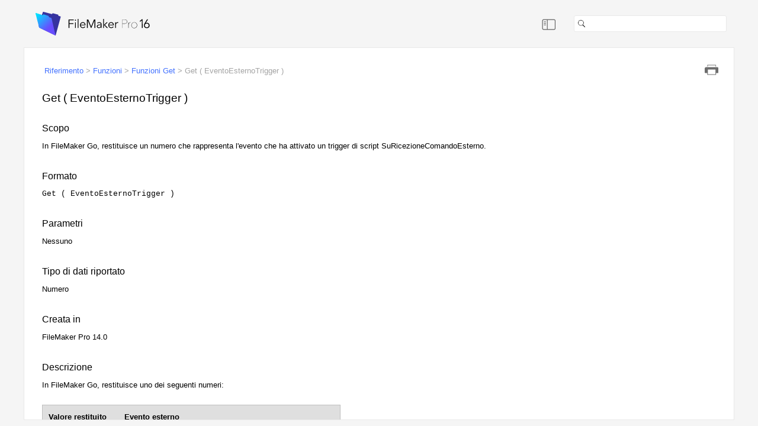

--- FILE ---
content_type: text/html; charset=UTF-8
request_url: https://help.claris.com/archive/help/16/fmp/it/FMP_Help/get-triggerexternalevent.html
body_size: 3402
content:
<!DOCTYPE html ><html xml:lang="it" lang="it" xmlns="http://www.w3.org/1999/xhtml"><head>
<!-- saved from url=(0016)http://localhost -->
<meta http-equiv="Content-Type" content="text/html;charset=utf-8" /><meta http-equiv="Content-Style-Type" content="text/css" /><meta name="viewport" content="width=device-width, initial-scale=1.0" /><meta http-equiv="X-UA-Compatible" content="IE=edge" /><title>Get ( EventoEsternoTrigger )</title>
    <link rel="canonical" href="https://help.claris.com/it/pro-help/content/get-triggerexternalevent.html" /><link rel="Prev" href="get-triggercurrentpanel.html" title="Precedente" /><link rel="Next" href="get-triggergestureinfo.html" title="Avanti" /><link rel="StyleSheet" href="css/func_ref1.css" type="text/css" media="all" /><link rel="StyleSheet" href="css/skin.css" type="text/css" media="all" /><link rel="StyleSheet" href="css/social.css" type="text/css" media="all" /><link rel="StyleSheet" href="css/webworks.css" type="text/css" media="all" /><!--[if IE 7]><link rel="StyleSheet" href="css/func_ref1_IE7.css" type="text/css" media="all" /><![endif]--><link rel="StyleSheet" href="css/print.css" type="text/css" media="print" /><script type="text/javascript">
    'use strict';

    var redirect_url, page_hash;

    if ((window === window.top) && (window.navigator.userAgent.indexOf('bot/') === -1)) {
        // Redirect
        //
        redirect_url = "../index.html#page/FMP_Help/get-triggerexternalevent.html";
        if (window.document.location.hash.length > 1) {
            // Sanitize and append it
            //
            page_hash = window.document.location.hash.substring(1);
            page_hash = page_hash.replace(/[\\><:;"]|%5C|%3C|%3E|%3A|%3B|%22/gi, '');
            redirect_url += '#' + page_hash;
        }
        window.document.location.replace(redirect_url);
    }
</script><script type="text/javascript" src="scripts/common.js"></script><script type="text/javascript" src="scripts/page.js"></script><script type="text/javascript" src="scripts/search-client.js"></script><script type="text/javascript" src="scripts/unidata.js"></script><script type="text/javascript" src="scripts/unibreak.js"></script><script type="text/javascript">
	   (function(i,s,o,g,r,a,m){i['GoogleAnalyticsObject']=r;i[r]=i[r]||function(){(i[r].q=i[r].q||[]).push(arguments)},i[r].l=1*new Date();a=s.createElement(o),m=s.getElementsByTagName(o)[0];a.async=1;a.src=g;m.parentNode.insertBefore(a,m)})(window,document,'script','//help.claris.com/archive/analytics.js','ga');
       ga('create', 'UA-15064788-14', 'auto');
	   ga('set', {
	     'dimension2': '16',
	     'dimension3': 'it'
	   });
       ga('send', 'pageview');
       ga('create', 'UA-15064788-10', 'auto', 'globalProperty');
	   ga('globalProperty.set', {
	     'dimension2': '16',
	     'dimension3': 'it'
	   });
       ga('globalProperty.send', 'pageview');</script><script type="text/javascript"><!--
	//MLP 20150422 tracking events for ga
	if (document.addEventListener) {
      document.addEventListener("DOMContentLoaded", function AddGaqPush() {
        var links = document.getElementsByTagName("a");
        for (var i=0; i < links.length; i++)
        {
            if (links[i].href.indexOf("page=help_zip") !== -1) { 
			  links[i].setAttribute("onclick", "ga('send', 'event', 'Download', 'ZIP', '');");
            } else if (links[i].href.indexOf("documentation") !== -1) {
              links[i].setAttribute("onclick", "ga('send', 'event', 'Link', 'Documentation Page', '');");
            } else if (links[i].href.indexOf("page=doc_") !== -1) {
              links[i].setAttribute("onclick", "ga('send', 'event', 'Link', 'Document', '');");
            } else if (links[i].href.indexOf("page=helphome_support") !== -1) {
              links[i].setAttribute("onclick", "ga('send', 'event', 'Link', 'Support', '');");
            } else if (links[i].href.indexOf("page=feedback") !== -1) {
              links[i].setAttribute("onclick", "ga('send', 'event', 'Feedback', location.href, '');");
            }
        }
      }
      , false)
    }
	// --></script></head><body id="pesRsFoDI_002fXACNVTb0UVVFQ" class="ww_skin_page_body" onload="Page.OnLoad('../index.html#page/FMP_Help/get-triggerexternalevent.html');"><header id="wwconnect_header"><div class="ww_skin_breadcrumbs"><span class="ww_skin_breadcrumbs_parent"><a href="../FMP_Help/reference.html#wwconnect_header">Riferimento</a></span><span class="ww_skin_breadcrumbs_divider"> &gt; </span><span class="ww_skin_breadcrumbs_parent"><a href="../FMP_Help/functions-reference.html#wwconnect_header">Funzioni</a></span><span class="ww_skin_breadcrumbs_divider"> &gt; </span><span class="ww_skin_breadcrumbs_parent"><a href="../FMP_Help/get-functions.html#wwconnect_header">Funzioni Get</a></span><span class="ww_skin_breadcrumbs_divider"> &gt; </span><span class="ww_skin_breadcrumbs_current">Get ( EventoEsternoTrigger )</span></div><div class="ww_skin_page_toolbar"><a class="ww_behavior_print ww_skin ww_skin_print" title="Stampa" href="#">&nbsp;</a></div></header><div id="ww1069712" class="fh-funchead">Get ( EventoEsternoTrigger )</div><div id="ww1106697" class="fid-funcid"></div><div id="ww1117972" class="fpuh-funcpurposehead"><span>Scopo</span>&nbsp;</div><div id="ww1117973" class="fpu-funcpurpose">In FileMaker&nbsp;Go, restituisce un numero che rappresenta l'evento che ha attivato un trigger di script SuRicezioneComandoEsterno.</div><div id="ww1117974" class="ffh-funcformathead"><span>Formato</span>&nbsp;</div><div id="ww1117975" class="ff-funcformat">Get ( EventoEsternoTrigger )</div><div id="ww1117976" class="fpah-funcparamhead"><span>Parametri</span>&nbsp;</div><div id="ww1117977" class="b-body">Nessuno</div><div id="ww1117978" class="frh-funcreturnhead"><span>Tipo di dati riportato</span>&nbsp;</div><div id="ww1117979" class="b-body">Numero</div><div id="ww1117980" class="orh-originhead"><span>Creata in</span>&nbsp;</div><div id="ww1117981" class="b-body">FileMaker Pro 14.0</div><div id="ww1117982" class="fdh-funcdeschead"><span>Descrizione</span>&nbsp;</div><div id="ww1117983" class="b-body">In FileMaker&nbsp;Go, restituisce uno dei seguenti numeri:</div><div id="ww1118260" class="ta-tableanchor">&nbsp;</div><div class="ww_skin_page_overflow"><table class="t-table" style="width: 378.24983999999995pt" cellspacing="0" summary=""><tr><td style="background-color: #DFDFDF; border-left-color: #bfbfbf; border-left-style: solid; border-left-width: 0.5pt; border-top-color: #bfbfbf; border-top-style: solid; border-top-width: 0.5pt; padding-bottom: 2pt; padding-left: 10px; padding-right: 10px; padding-top: 4pt; vertical-align: bottom; width: 92.232pt"><div id="ww1118382" class="th-tablehead">Valore restituito</div></td><td style="background-color: #DFDFDF; border-right-color: #bfbfbf; border-right-style: solid; border-right-width: 0.5pt; border-top-color: #bfbfbf; border-top-style: solid; border-top-width: 0.5pt; padding-bottom: 2pt; padding-left: 10px; padding-right: 10px; padding-top: 4pt; vertical-align: bottom; width: 286.01784pt"><div id="ww1118384" class="th-tablehead">Evento esterno</div></td></tr><tr><td style="border-left-color: #bfbfbf; border-left-style: solid; border-left-width: 0.5pt; padding-bottom: 2pt; padding-left: 10px; padding-right: 10px; padding-top: 4pt; vertical-align: top"><div id="ww1118386" class="td-tabledata" style="font-size: 10.0pt"><span class="o-onscreen">0</span></div></td><td style="border-right-color: #bfbfbf; border-right-style: solid; border-right-width: 0.5pt; padding-bottom: 2pt; padding-left: 10px; padding-right: 10px; padding-top: 4pt; vertical-align: top"><div id="ww1118388" class="td-tabledata">Sconosciuto</div></td></tr><tr><td style="background-color: #F2F2F2; border-left-color: #bfbfbf; border-left-style: solid; border-left-width: 0.5pt; padding-bottom: 2pt; padding-left: 10px; padding-right: 10px; padding-top: 4pt; vertical-align: top"><div id="ww1118390" class="td-tabledata" style="font-size: 10.0pt"><span class="o-onscreen">1</span></div></td><td style="background-color: #F2F2F2; border-right-color: #bfbfbf; border-right-style: solid; border-right-width: 0.5pt; padding-bottom: 2pt; padding-left: 10px; padding-right: 10px; padding-top: 4pt; vertical-align: top"><div id="ww1118392" class="td-tabledata">DispositivoRiproduzioneRemoto</div></td></tr><tr><td style="border-left-color: #bfbfbf; border-left-style: solid; border-left-width: 0.5pt; padding-bottom: 2pt; padding-left: 10px; padding-right: 10px; padding-top: 4pt; vertical-align: top"><div id="ww1118394" class="td-tabledata" style="font-size: 10.0pt"><span class="o-onscreen">2</span></div></td><td style="border-right-color: #bfbfbf; border-right-style: solid; border-right-width: 0.5pt; padding-bottom: 2pt; padding-left: 10px; padding-right: 10px; padding-top: 4pt; vertical-align: top"><div id="ww1118396" class="td-tabledata">PausaRemoto</div></td></tr><tr><td style="background-color: #F2F2F2; border-left-color: #bfbfbf; border-left-style: solid; border-left-width: 0.5pt; padding-bottom: 2pt; padding-left: 10px; padding-right: 10px; padding-top: 4pt; vertical-align: top"><div id="ww1118398" class="td-tabledata" style="font-size: 10.0pt"><span class="o-onscreen">3</span></div></td><td style="background-color: #F2F2F2; border-right-color: #bfbfbf; border-right-style: solid; border-right-width: 0.5pt; padding-bottom: 2pt; padding-left: 10px; padding-right: 10px; padding-top: 4pt; vertical-align: top"><div id="ww1118400" class="td-tabledata">CommutazioneRiproduzionePausaRemoto</div></td></tr><tr><td style="border-left-color: #bfbfbf; border-left-style: solid; border-left-width: 0.5pt; padding-bottom: 2pt; padding-left: 10px; padding-right: 10px; padding-top: 4pt; vertical-align: top"><div id="ww1118402" class="td-tabledata" style="font-size: 10.0pt"><span class="o-onscreen">4</span></div></td><td style="border-right-color: #bfbfbf; border-right-style: solid; border-right-width: 0.5pt; padding-bottom: 2pt; padding-left: 10px; padding-right: 10px; padding-top: 4pt; vertical-align: top"><div id="ww1118404" class="td-tabledata">RiproduzioneRemotaSuccessiva</div></td></tr><tr><td style="background-color: #F2F2F2; border-left-color: #bfbfbf; border-left-style: solid; border-left-width: 0.5pt; padding-bottom: 2pt; padding-left: 10px; padding-right: 10px; padding-top: 4pt; vertical-align: top"><div id="ww1118406" class="td-tabledata" style="font-size: 10.0pt"><span class="o-onscreen">5</span></div></td><td style="background-color: #F2F2F2; border-right-color: #bfbfbf; border-right-style: solid; border-right-width: 0.5pt; padding-bottom: 2pt; padding-left: 10px; padding-right: 10px; padding-top: 4pt; vertical-align: top"><div id="ww1118408" class="td-tabledata">RiproduzioneRemotaPrecedente</div></td></tr><tr><td style="border-left-color: #bfbfbf; border-left-style: solid; border-left-width: 0.5pt; padding-bottom: 2pt; padding-left: 10px; padding-right: 10px; padding-top: 4pt; vertical-align: top"><div id="ww1118410" class="td-tabledata" style="font-size: 10.0pt"><span class="o-onscreen">6</span></div></td><td style="border-right-color: #bfbfbf; border-right-style: solid; border-right-width: 0.5pt; padding-bottom: 2pt; padding-left: 10px; padding-right: 10px; padding-top: 4pt; vertical-align: top"><div id="ww1118412" class="td-tabledata">RicercaRemota (inizio o fine ricerca in avanti o indietro)</div></td></tr><tr><td style="background-color: #F2F2F2; border-bottom-color: #bfbfbf; border-bottom-style: solid; border-bottom-width: 0.5pt; border-left-color: #bfbfbf; border-left-style: solid; border-left-width: 0.5pt; padding-bottom: 2pt; padding-left: 10px; padding-right: 10px; padding-top: 4pt; vertical-align: top"><div id="ww1118414" class="td-tabledata" style="font-size: 10.0pt"><span class="o-onscreen">7</span></div></td><td style="background-color: #F2F2F2; border-bottom-color: #bfbfbf; border-bottom-style: solid; border-bottom-width: 0.5pt; border-right-color: #bfbfbf; border-right-style: solid; border-right-width: 0.5pt; padding-bottom: 2pt; padding-left: 10px; padding-right: 10px; padding-top: 4pt; vertical-align: top"><div id="ww1118416" class="td-tabledata">ArrestoRemoto</div></td></tr></table></div><div id="ww1106866" class="sseh1-scriptexamhead1"><span>Esempio 1</span>&nbsp;</div><div id="ww1106876" class="b-body">Controlla quale file multimediale deve essere riprodotto in base all'evento che ha attivato il trigger di script SuRicezioneComandoEsterno sulla schermata esterna o su un dispositivo esterno.</div><div id="ww1123395" class="co-code">If [Get ( EventoEsternoTrigger ) = 4]<br />	Vai a Record/Richiesta/Pagina [Successivo; Esci dopo l'ultimo: Disattivata]<br />	AVPlayer Riproduzione [Oggetto:: "Lettore"]<br />Else If [Get ( EventoEsternoTrigger ) = 5]<br />	Vai a Record/Richiesta/Pagina [Precedente; Esci dopo l'ultimo: Disattivata]<br />	AVPlayer Riproduzione [Oggetto:: "Lettore"]<br />End If</div><div id="ww1106883" class="rh-relatedhead"><span>Argomenti correlati</span>&nbsp;</div><div id="ww1106904" class="rt-relatedtopic"><span class="zh-hyper"><a href="../FMP_Help/functions-category.html#wwconnect_header" title="Funzioni (per categoria)">Funzioni (per categoria)</a></span></div><div id="ww1106908" class="rt-relatedtopic"><span class="zh-hyper"><a href="../FMP_Help/functions-alphabetical.html#wwconnect_header" title="Funzioni (in ordine alfabetico)">Funzioni (in ordine alfabetico)</a></span></div><div id="ww1106912" class="rt-relatedtopic"><span class="zh-hyper"><a href="../FMP_Help/formulas.html#wwconnect_header" title="Informazioni sulle formule">Informazioni sulle formule</a></span></div><div id="ww1106916" class="rt-relatedtopic"><span class="zh-hyper"><a href="../FMP_Help/functions.html#wwconnect_header" title="Informazioni sulle funzioni">Informazioni sulle funzioni</a></span></div><div id="ww1106920" class="rt-relatedtopic"><span class="zh-hyper"><a href="../FMP_Help/calculation-fields.html#wwconnect_header" title="Definizione di campi Calcolo">Definizione di campi Calcolo</a></span></div><div id="ww1106924" class="rt-relatedtopic"><span class="zh-hyper"><a href="../FMP_Help/operators-in-formulas.html#wwconnect_header" title="Utilizzo di operatori nelle formule">Utilizzo di operatori nelle formule</a></span></div><div id="ww1134213" class="rt-relatedtopic"><span class="zh-hyper"><a href="../FMP_Help/onexternalcommandreceived.html#wwconnect_header" title="SuRicezioneComandoEsterno">Trigger di script SuRicezioneComandoEsterno</a></span></div><!-- Feedback Link --><!-- MRBS 03242015 --><footer><!-- Related Topics --><!--                --><!-- Back to Top --><!--             --><!-- Disqus --><!--        --><!-- Google Translation --><!--                    --><br /></footer></body></html>

--- FILE ---
content_type: text/html; charset=UTF-8
request_url: https://help.claris.com/archive/help/16/fmp/it/FMP_Help.html
body_size: 72750
content:
<!DOCTYPE html ><html xml:lang="it" lang="it" xmlns="http://www.w3.org/1999/xhtml"><head>
<!-- saved from url=(0016)http://localhost -->
<meta http-equiv="Content-Type" content="text/html;charset=utf-8" /><meta http-equiv="Content-Style-Type" content="text/css" /><meta name="viewport" content="width=device-width, initial-scale=1.0" /><meta http-equiv="X-UA-Compatible" content="IE=edge" /><title>wwparcel.html</title><script type="text/javascript"><!--
        function OnLoad() {
            try {
                window.sessionStorage['WebWorks_Connect_Data'] = window.document.body.innerHTML;
            } catch (ignore) {
                // Not supported
                //
            }
        }
      // --></script></head><body onload="OnLoad();"><!-- TOC --><!--     --><div id="toc:asMTBV5eCEg"><ul><li><div id="pibsvn_002flfchIISr3TczEBWQ" class="ww_skin_toc_entry"><a id="pibsvn_002flfchIISr3TczEBWQ:ww1032132" class="WebWorks_TOC_Link" href="FMP_Help/index.html#">Home</a></div></li><li><div id="pH8BCgdwIdYF6bnxe5D5RYA" class="ww_skin_toc_entry ww_skin_toc_folder"><span class="ww_skin ww_skin_toc_dropdown ww_skin_toc_dropdown_closed">&nbsp;</span><a id="pH8BCgdwIdYF6bnxe5D5RYA:ww1133109" class="WebWorks_TOC_Link" href="FMP_Help/basics.html#">Principi di base di FileMaker&nbsp;Pro</a></div><ul><li><div id="pKioNM4xUgKhHF9pFb2rLbw" class="ww_skin_toc_entry"><a id="pKioNM4xUgKhHF9pFb2rLbw:ww1133564" class="WebWorks_TOC_Link" href="FMP_Help/new-features.html#">Nuove funzioni di FileMaker&nbsp;Pro 16</a></div></li><li><div id="padDFUN55vOhCUjfw3B0gEg" class="ww_skin_toc_entry"><a id="padDFUN55vOhCUjfw3B0gEg:ww1089973" class="WebWorks_TOC_Link" href="FMP_Help/using-help.html#">Utilizzo della Guida</a></div></li><li><div id="pN6B_002fldYi11ING_002fu6xNm_002bbDw" class="ww_skin_toc_entry"><a id="pN6B_002fldYi11ING_002fu6xNm_002bbDw:ww1135778" class="WebWorks_TOC_Link" href="FMP_Help/converting-from-trial-to-full.html#">Conversione dalla versione di prova alla versione completa di FileMaker&nbsp;Pro</a></div></li><li><div id="pH_002bZC1niOTq3fPuHliCJniQ" class="ww_skin_toc_entry"><a id="pH_002bZC1niOTq3fPuHliCJniQ:ww1027692" class="WebWorks_TOC_Link" href="FMP_Help/solutions.html#">Informazioni sulle soluzioni FileMaker&nbsp;Pro</a></div></li><li><div id="pMBpYJWmjMRCi2wl79mIqKw" class="ww_skin_toc_entry"><a id="pMBpYJWmjMRCi2wl79mIqKw:ww1133888" class="WebWorks_TOC_Link" href="FMP_Help/modes.html#">Informazioni sui modi di FileMaker&nbsp;Pro</a></div></li><li><div id="pCRYQCLnDYVEsBg7Rrnw0mg" class="ww_skin_toc_entry"><a id="pCRYQCLnDYVEsBg7Rrnw0mg:ww1027830" class="WebWorks_TOC_Link" href="FMP_Help/status-toolbar.html#">Utilizzo della barra degli strumenti</a></div></li><li><div id="pS1NInnuEld7F3Ys_002bwO5xcw" class="ww_skin_toc_entry"><a id="pS1NInnuEld7F3Ys_002bwO5xcw:ww1130672" class="WebWorks_TOC_Link" href="FMP_Help/performing-menu-commands.html#">Esecuzione dei comandi dei menu</a></div></li><li><div id="pG2dm8OYF6ffmwmc_002byjqVlg" class="ww_skin_toc_entry ww_skin_toc_folder"><span class="ww_skin ww_skin_toc_dropdown ww_skin_toc_dropdown_closed">&nbsp;</span><a id="pG2dm8OYF6ffmwmc_002byjqVlg:ww1028283" class="WebWorks_TOC_Link" href="FMP_Help/opening-managing-files.html#">Apertura e gestione dei file</a></div><ul><li><div id="pN90XI3gOB_002b3enIFExwYWp3Q" class="ww_skin_toc_entry"><a id="pN90XI3gOB_002b3enIFExwYWp3Q:ww1109919" class="WebWorks_TOC_Link" href="FMP_Help/favorite-files-hosts.html#">Utilizzo di file e host preferiti</a></div></li><li><div id="pEyvUrLMLjDuD_002b_002b2LTW3kbQ" class="ww_skin_toc_entry"><a id="pEyvUrLMLjDuD_002b_002b2LTW3kbQ:ww1120129" class="WebWorks_TOC_Link" href="FMP_Help/different-system-formats.html#">Apertura di file con formattazioni di sistema diverse</a></div></li><li><div id="ppFxbgYG8Mo_002fd8KsQD_002bFkcA" class="ww_skin_toc_entry"><a id="ppFxbgYG8Mo_002fd8KsQD_002bFkcA:ww1144451" class="WebWorks_TOC_Link" href="FMP_Help/zoom-controls.html#">Impostazione del livello di zoom</a></div></li><li><div id="pWV3UUhP_002fvZvnhnsmFaC1aw" class="ww_skin_toc_entry"><a id="pWV3UUhP_002fvZvnhnsmFaC1aw:ww1028872" class="WebWorks_TOC_Link" href="FMP_Help/saving-copying-files.html#">Salvataggio e copia dei file</a></div></li></ul></li></ul></li><li><div id="pMRQD1lNPnxn9luRAhkLw4g" class="ww_skin_toc_entry ww_skin_toc_folder"><span class="ww_skin ww_skin_toc_dropdown ww_skin_toc_dropdown_closed">&nbsp;</span><a id="pMRQD1lNPnxn9luRAhkLw4g:ww1074462" class="WebWorks_TOC_Link" href="FMP_Help/adding-viewing-data.html#">Aggiunta e visualizzazione dei dati</a></div><ul><li><div id="pkWBov90cgOY5tfuScWLltw" class="ww_skin_toc_entry"><a id="pkWBov90cgOY5tfuScWLltw:ww1088275" class="WebWorks_TOC_Link" href="FMP_Help/viewing-records.html#">Visualizzazione dei record come modulo, lista o tabella</a></div></li><li><div id="pPyUbxcYPIcNQg8bWAdVbeQ" class="ww_skin_toc_entry"><a id="pPyUbxcYPIcNQg8bWAdVbeQ:ww1027971" class="WebWorks_TOC_Link" href="FMP_Help/selecting-current-record.html#">Selezione del record corrente</a></div></li><li><div id="pa8LsoJxAo_002bbLXWtv_002bu6nSA" class="ww_skin_toc_entry"><a id="pa8LsoJxAo_002bbLXWtv_002bu6nSA:ww1027999" class="WebWorks_TOC_Link" href="FMP_Help/moving-through-records.html#">Spostamento tra i record</a></div></li><li><div id="pxYH_002bhYBurVKcEgBjGaGYuw" class="ww_skin_toc_entry"><a id="pxYH_002bhYBurVKcEgBjGaGYuw:ww1070185" class="WebWorks_TOC_Link" href="FMP_Help/navigating-in-web-viewers.html#">Navigare con i visualizzatori Web</a></div></li><li><div id="pI_002bTMJkAR2xA577WrBO3vMw" class="ww_skin_toc_entry ww_skin_toc_folder"><span class="ww_skin ww_skin_toc_dropdown ww_skin_toc_dropdown_closed">&nbsp;</span><a id="pI_002bTMJkAR2xA577WrBO3vMw:ww1094319" class="WebWorks_TOC_Link" href="FMP_Help/data-in-table-view.html#">Utilizzo dei dati in Visualizza come tabella</a></div><ul><li><div id="psPutJzSm7_002fUw96G6nN75HA" class="ww_skin_toc_entry"><a id="psPutJzSm7_002fUw96G6nN75HA:ww1076206" class="WebWorks_TOC_Link" href="FMP_Help/fields-in-table-view.html#">Visualizzare e nascondere i campi in Visualizza come tabella</a></div></li><li><div id="pwtm4gENMtZ3gTJfzFau3BA" class="ww_skin_toc_entry"><a id="pwtm4gENMtZ3gTJfzFau3BA:ww1046958" class="WebWorks_TOC_Link" href="FMP_Help/dynamic-reports-in-table-view.html#">Creazione di resoconti dinamici in Visualizza come tabella</a></div></li></ul></li><li><div id="pdZWIHlfbzUF4zKqT0PO_002bRQ" class="ww_skin_toc_entry"><a id="pdZWIHlfbzUF4zKqT0PO_002bRQ:ww1086369" class="WebWorks_TOC_Link" href="FMP_Help/adding-duplicating-deleting-records.html#">Aggiunta, duplicazione ed eliminazione dei record</a></div></li><li><div id="pfugKXzZWL4ifRZfUod1QJA" class="ww_skin_toc_entry ww_skin_toc_folder"><span class="ww_skin ww_skin_toc_dropdown ww_skin_toc_dropdown_closed">&nbsp;</span><a id="pfugKXzZWL4ifRZfUod1QJA:ww1028344" class="WebWorks_TOC_Link" href="FMP_Help/entering-data.html#">Inserimento di dati nei record</a></div><ul><li><div id="poLt_002bF6oHF5Iv9IkYgnotWA" class="ww_skin_toc_entry"><a id="poLt_002bF6oHF5Iv9IkYgnotWA:ww1028449" class="WebWorks_TOC_Link" href="FMP_Help/selecting-a-field.html#">Selezione di un campo nel modo Usa o Trova</a></div></li><li><div id="pW7UMsSzh1IssUGiwkHQZrQ" class="ww_skin_toc_entry"><a id="pW7UMsSzh1IssUGiwkHQZrQ:ww1028529" class="WebWorks_TOC_Link" href="FMP_Help/entering-changing-data.html#">Inserimento e modifica dei dati nei campi</a></div></li><li><div id="paD1QY4L3Qa7d4M87jHAMfQ" class="ww_skin_toc_entry"><a id="paD1QY4L3Qa7d4M87jHAMfQ:ww1028749" class="WebWorks_TOC_Link" href="FMP_Help/exporting-field-contents.html#">Esportazione del contenuto di un campo</a></div></li><li><div id="pOlm97TLdvLk1AyIUwwrbSA" class="ww_skin_toc_entry"><a id="pOlm97TLdvLk1AyIUwwrbSA:ww1028779" class="WebWorks_TOC_Link" href="FMP_Help/data-in-date-fields.html#">Utilizzo dei dati nei campi Data</a></div></li><li><div id="pN5jRAf3qV6kN7tg0ezAKiOQ" class="ww_skin_toc_entry"><a id="pN5jRAf3qV6kN7tg0ezAKiOQ:ww1028817" class="WebWorks_TOC_Link" href="FMP_Help/japanese-emperor-year-dates.html#">Inserimento di date con anno in formato giapponese "Anno dell'Imperatore"</a></div></li><li><div id="purutfsI82qExqjx_002fnNyfug" class="ww_skin_toc_entry"><a id="purutfsI82qExqjx_002fnNyfug:ww1028976" class="WebWorks_TOC_Link" href="FMP_Help/dates-with-two-digit-years.html#">Inserimento delle date con anni a due cifre</a></div></li><li><div id="pzksJ8NlxoB7e_002bZBVfShehQ" class="ww_skin_toc_entry"><a id="pzksJ8NlxoB7e_002bZBVfShehQ:ww1029186" class="WebWorks_TOC_Link" href="FMP_Help/data-in-time-fields.html#">Utilizzo dei dati nei campi Ora</a></div></li><li><div id="pCpRfHJhUVhUtBliigTDCyw" class="ww_skin_toc_entry"><a id="pCpRfHJhUVhUtBliigTDCyw:ww1092469" class="WebWorks_TOC_Link" href="FMP_Help/formatting-text-browse-mode.html#">Formattazione del testo nel modo Usa</a></div></li><li><div id="plLP_002bq_002f_002fWFMIqWbkKZIMr0w" class="ww_skin_toc_entry"><a id="plLP_002bq_002f_002fWFMIqWbkKZIMr0w:ww1047900" class="WebWorks_TOC_Link" href="FMP_Help/committing-data.html#">Salvataggio dei dati nei record</a></div></li><li><div id="pAfMdM6QgSWCOHkV3fJnKug" class="ww_skin_toc_entry"><a id="pAfMdM6QgSWCOHkV3fJnKug:ww1029265" class="WebWorks_TOC_Link" href="FMP_Help/urls-in-a-field.html#">Utilizzo di URL in un campo</a></div></li><li><div id="pBg_002fJKm7_002bmf5UxslDFSzO2w" class="ww_skin_toc_entry"><a id="pBg_002fJKm7_002bmf5UxslDFSzO2w:ww1075321" class="WebWorks_TOC_Link" href="FMP_Help/copying-moving-data.html#">Copia e spostamento di dati nei record</a></div></li><li><div id="pN5i_002bKEHdqSE7lQfxspYetQ" class="ww_skin_toc_entry"><a id="pN5i_002bKEHdqSE7lQfxspYetQ:ww1029402" class="WebWorks_TOC_Link" href="FMP_Help/entering-data-from-value-list.html#">Immissione di dati preimpostati da una lista valori</a></div></li><li><div id="pNprIIo4PiR9eqC7WW4wbEw" class="ww_skin_toc_entry"><a id="pNprIIo4PiR9eqC7WW4wbEw:ww1029489" class="WebWorks_TOC_Link" href="FMP_Help/restoring-data.html#">Ripristino dei dati nei record</a></div></li><li><div id="pN4flBxrAx_002fgLZBe0yMm4Fdw" class="ww_skin_toc_entry"><a id="pN4flBxrAx_002fgLZBe0yMm4Fdw:ww1029531" class="WebWorks_TOC_Link" href="FMP_Help/field-indexes.html#">Utilizzo di un indice di campo</a></div></li><li><div id="pMOqODAwkwAH8T4j5PVSnOQ" class="ww_skin_toc_entry"><a id="pMOqODAwkwAH8T4j5PVSnOQ:ww1029553" class="WebWorks_TOC_Link" href="FMP_Help/inserting-variables-into-fields.html#">Inserimento della data corrente o di altre variabili in un campo</a></div></li></ul></li><li><div id="pw4wy4RkNKQ8smHN07AqF8w" class="ww_skin_toc_entry ww_skin_toc_folder"><span class="ww_skin ww_skin_toc_dropdown ww_skin_toc_dropdown_closed">&nbsp;</span><a id="pw4wy4RkNKQ8smHN07AqF8w:ww1053046" class="WebWorks_TOC_Link" href="FMP_Help/data-in-container-fields.html#">Utilizzo di dati nei campi Contenitore</a></div><ul><li><div id="pCuFtRm1lNTrHuw16auKzlA" class="ww_skin_toc_entry"><a id="pCuFtRm1lNTrHuw16auKzlA:ww1065761" class="WebWorks_TOC_Link" href="FMP_Help/audio-video-containers.html#">Utilizzo di file audio e video in contenitori interattivi</a></div></li><li><div id="pqcPQbk0nw7xwU_002f9dzLhbdA" class="ww_skin_toc_entry"><a id="pqcPQbk0nw7xwU_002f9dzLhbdA:ww1067132" class="WebWorks_TOC_Link" href="FMP_Help/pdf-in-container.html#">Utilizzo di file PDF in contenitori interattivi</a></div></li></ul></li><li><div id="pU4BrsMLmidut0dEH1nHM1Q" class="ww_skin_toc_entry"><a id="pU4BrsMLmidut0dEH1nHM1Q:ww1095619" class="WebWorks_TOC_Link" href="FMP_Help/checking-spelling.html#">Controllo ortografico</a></div></li><li><div id="pe_002baQmj9YIg_002bffOJ064EVnQ" class="ww_skin_toc_entry"><a id="pe_002baQmj9YIg_002bffOJ064EVnQ:ww1053099" class="WebWorks_TOC_Link" href="FMP_Help/replacing-field-contents.html#">Sostituzione del contenuto di un campo</a></div></li></ul></li><li><div id="pFiyv1dWL8Cl9K_002bpd2HFxOw" class="ww_skin_toc_entry ww_skin_toc_folder"><span class="ww_skin ww_skin_toc_dropdown ww_skin_toc_dropdown_closed">&nbsp;</span><a id="pFiyv1dWL8Cl9K_002bpd2HFxOw:ww1027519" class="WebWorks_TOC_Link" href="FMP_Help/finding-records.html#">Ricerca dei record</a></div><ul><li><div id="pWnl0uaQ5Rdl9Vbl_002f113OLA" class="ww_skin_toc_entry"><a id="pWnl0uaQ5Rdl9Vbl_002f113OLA:ww1047387" class="WebWorks_TOC_Link" href="FMP_Help/performing-a-quick-find.html#">Esecuzione di una ricerca rapida nel modo Usa</a></div></li><li><div id="pkqHEw0W1ZGSkzfrUIVsSyA" class="ww_skin_toc_entry"><a id="pkqHEw0W1ZGSkzfrUIVsSyA:ww1047538" class="WebWorks_TOC_Link" href="FMP_Help/finding-records-single-criteria.html#">Ricerca dei record in base a criteri in un campo singolo</a></div></li><li><div id="pD1A3HPnAriCsnebX3ay7KA" class="ww_skin_toc_entry"><a id="pD1A3HPnAriCsnebX3ay7KA:ww1027609" class="WebWorks_TOC_Link" href="FMP_Help/find-request.html#">Impostazione di una richiesta di ricerca</a></div></li><li><div id="phN4t9lcC_002bYT57qozd39P5A" class="ww_skin_toc_entry"><a id="phN4t9lcC_002bYT57qozd39P5A:ww1050963" class="WebWorks_TOC_Link" href="FMP_Help/finding-text.html#">Ricerca di testo e caratteri</a></div></li><li><div id="pN_002bM3QZgjEJ3xufB82kjHyhQ" class="ww_skin_toc_entry"><a id="pN_002bM3QZgjEJ3xufB82kjHyhQ:ww1027993" class="WebWorks_TOC_Link" href="FMP_Help/finding-numbers-dates-times-timestamps.html#">Ricerca di numeri, date, ore e indicatori data e ora</a></div></li><li><div id="potj_002f203u7HoM0JV1_002fGp_002f6A" class="ww_skin_toc_entry"><a id="potj_002f203u7HoM0JV1_002fGp_002f6A:ww1028153" class="WebWorks_TOC_Link" href="FMP_Help/finding-ranges.html#">Ricerca di intervalli di informazioni</a></div></li><li><div id="pce6G2Os8LEjHp0f4Krhw9g" class="ww_skin_toc_entry"><a id="pce6G2Os8LEjHp0f4Krhw9g:ww1028352" class="WebWorks_TOC_Link" href="FMP_Help/finding-empty-non-empty-fields.html#">Ricerca di campi vuoti o non vuoti</a></div></li><li><div id="pYocSw4C3DYJG6KD29yYjKQ" class="ww_skin_toc_entry"><a id="pYocSw4C3DYJG6KD29yYjKQ:ww1059754" class="WebWorks_TOC_Link" href="FMP_Help/finding-duplicate-values.html#">Ricerca di valori duplicati</a></div></li><li><div id="pN7rTg6YlrawQeZTHMzLbvpw" class="ww_skin_toc_entry"><a id="pN7rTg6YlrawQeZTHMzLbvpw:ww1057340" class="WebWorks_TOC_Link" href="FMP_Help/finding-duplicate-values-self-join.html#">Ricerca di valori duplicati utilizzando una relazione di auto collegamento</a></div></li><li><div id="pI3WsRMNMEcp0ceDX48iYAQ" class="ww_skin_toc_entry"><a id="pI3WsRMNMEcp0ceDX48iYAQ:ww1062876" class="WebWorks_TOC_Link" href="FMP_Help/finding-equal-values-different-fields.html#">Ricerca di record con valori uguali in campi diversi</a></div></li><li><div id="pN5TnQzOaCf2VhZ2WAlbfb6w" class="ww_skin_toc_entry"><a id="pN5TnQzOaCf2VhZ2WAlbfb6w:ww1050516" class="WebWorks_TOC_Link" href="FMP_Help/finding-records-multiple-criteria.html#">Ricerca di record corrispondenti a più criteri</a></div></li><li><div id="pLD2swlpS8ABd_002fKeUf22gow" class="ww_skin_toc_entry"><a id="pLD2swlpS8ABd_002fKeUf22gow:ww1028490" class="WebWorks_TOC_Link" href="FMP_Help/omitting-records.html#">Ricerca di tutti i record ad eccezione di quelli corrispondenti ai criteri</a></div></li><li><div id="pN9QX5t3SoE2yHINoXlKsBiw" class="ww_skin_toc_entry"><a id="pN9QX5t3SoE2yHINoXlKsBiw:ww1043318" class="WebWorks_TOC_Link" href="FMP_Help/viewing-repeating-changing-last-find.html#">Visualizzazione, ripetizione o modifica dell'ultima ricerca</a></div></li><li><div id="pw4TGzFRYKisLI16ddyeJdg" class="ww_skin_toc_entry"><a id="pw4TGzFRYKisLI16ddyeJdg:ww1041700" class="WebWorks_TOC_Link" href="FMP_Help/hiding-viewing-records.html#">Omissione dei record da un gruppo trovato</a></div></li><li><div id="pWWIcPwALx107YgK1kFRHJw" class="ww_skin_toc_entry"><a id="pWWIcPwALx107YgK1kFRHJw:ww1028608" class="WebWorks_TOC_Link" href="FMP_Help/constraining-narrowing-found-set.html#">Limitazione di un gruppo trovato</a></div></li><li><div id="pC4NCdtxv5jd_002fPZsaS0f0DQ" class="ww_skin_toc_entry"><a id="pC4NCdtxv5jd_002fPZsaS0f0DQ:ww1028651" class="WebWorks_TOC_Link" href="FMP_Help/extending-broadening-found-set.html#">Ampliamento di un gruppo trovato</a></div></li><li><div id="pxJ9wGURVryg913wTRC1UtA" class="ww_skin_toc_entry"><a id="pxJ9wGURVryg913wTRC1UtA:ww1028826" class="WebWorks_TOC_Link" href="FMP_Help/saving-find-request.html#">Salvataggio di una richiesta di ricerca</a></div></li><li><div id="pe5ukBl4VMpBwu3RX14ccXA" class="ww_skin_toc_entry"><a id="pe5ukBl4VMpBwu3RX14ccXA:ww1042244" class="WebWorks_TOC_Link" href="FMP_Help/managing-find-requests.html#">Gestione delle richieste di ricerca salvate</a></div></li><li><div id="pcfZlGAXfb8COWXtpclS_002frw" class="ww_skin_toc_entry"><a id="pcfZlGAXfb8COWXtpclS_002frw:ww1067310" class="WebWorks_TOC_Link" href="FMP_Help/finding-replacing-data.html#">Ricerca e sostituzione dei dati</a></div></li></ul></li><li><div id="pN5NYbVmPikY5Ed6xRzVXvLA" class="ww_skin_toc_entry ww_skin_toc_folder"><span class="ww_skin ww_skin_toc_dropdown ww_skin_toc_dropdown_closed">&nbsp;</span><a id="pN5NYbVmPikY5Ed6xRzVXvLA:ww1067361" class="WebWorks_TOC_Link" href="FMP_Help/sorting-records.html#">Ordinamento dei record</a></div><ul><li><div id="pN763zS5Hp4GL2H5LZelz55w" class="ww_skin_toc_entry"><a id="pN763zS5Hp4GL2H5LZelz55w:ww1038201" class="WebWorks_TOC_Link" href="FMP_Help/sorting-records-options.html#">Opzioni per l'ordinamento dei record</a></div></li><li><div id="pN5iC791BqaUbnHlxwzLbOUg" class="ww_skin_toc_entry"><a id="pN5iC791BqaUbnHlxwzLbOUg:ww1029044" class="WebWorks_TOC_Link" href="FMP_Help/sorting-records-subsummary-values.html#">Ordinamento di record in base al valore dei riassunti parziali</a></div></li></ul></li><li><div id="psUopO8_002bua_002fksz1RBzWHfDQ" class="ww_skin_toc_entry ww_skin_toc_folder"><span class="ww_skin ww_skin_toc_dropdown ww_skin_toc_dropdown_closed">&nbsp;</span><a id="psUopO8_002bua_002fksz1RBzWHfDQ:ww1027500" class="WebWorks_TOC_Link" href="FMP_Help/previewing-printing.html#">Anteprima e stampa delle informazioni</a></div><ul><li><div id="pL49obgeB4KO1X_002bE_002bBX8Gcg" class="ww_skin_toc_entry"><a id="pL49obgeB4KO1X_002bE_002bBX8Gcg:ww1037281" class="WebWorks_TOC_Link" href="FMP_Help/printer-paper-options.html#">Configurazione di una stampante predefinita e delle opzioni per la carta</a></div></li><li><div id="pLSiNmM9173PjI9rpJqAnAg" class="ww_skin_toc_entry"><a id="pLSiNmM9173PjI9rpJqAnAg:ww1027619" class="WebWorks_TOC_Link" href="FMP_Help/previewing-data.html#">Anteprima dei dati in un formato</a></div></li><li><div id="pN3FS1l8cECv5u6zzCz_002bCBMA" class="ww_skin_toc_entry"><a id="pN3FS1l8cECv5u6zzCz_002bCBMA:ww1027688" class="WebWorks_TOC_Link" href="FMP_Help/printing-records.html#">Stampa dei record</a></div></li><li><div id="pqzI0N5p73w8vQvO8rLGloQ" class="ww_skin_toc_entry"><a id="pqzI0N5p73w8vQvO8rLGloQ:ww1027843" class="WebWorks_TOC_Link" href="FMP_Help/printing-table-field-information.html#">Stampa delle informazioni su tabelle e campi</a></div></li><li><div id="pJUgK872PrMPxRVY4LUIWPA" class="ww_skin_toc_entry"><a id="pJUgK872PrMPxRVY4LUIWPA:ww1034814" class="WebWorks_TOC_Link" href="FMP_Help/printing-labels.html#">Stampa di etichette e buste</a></div></li></ul></li><li><div id="pW03nv2_002bsvibPQdYW1cLuKA" class="ww_skin_toc_entry ww_skin_toc_folder"><span class="ww_skin ww_skin_toc_dropdown ww_skin_toc_dropdown_closed">&nbsp;</span><a id="pW03nv2_002bsvibPQdYW1cLuKA:ww1068656" class="WebWorks_TOC_Link" href="FMP_Help/creating-solutions.html#">Creazione di una soluzione</a></div><ul><li><div id="pN4EOyecAginpAVBxSs_002fa14Q" class="ww_skin_toc_entry"><a id="pN4EOyecAginpAVBxSs_002fa14Q:ww1154850" class="WebWorks_TOC_Link" href="FMP_Help/creating-files.html#">Creazione di un file FileMaker Pro</a></div></li><li><div id="pGK7UIEY_002bOpxd4_002bdeyWDkxg" class="ww_skin_toc_entry"><a id="pGK7UIEY_002bOpxd4_002bdeyWDkxg:ww1041741" class="WebWorks_TOC_Link" href="FMP_Help/creating-files-starter-solution.html#">Creazione di un file FileMaker Pro da una soluzione pronta per l'uso</a></div></li><li><div id="pN8MlsDBxWw0K_002bZphUlEP8Vw" class="ww_skin_toc_entry"><a id="pN8MlsDBxWw0K_002bZphUlEP8Vw:ww1126038" class="WebWorks_TOC_Link" href="FMP_Help/file-options.html#">Impostazione delle opzioni file</a></div></li><li><div id="pdWV5DT56BblvyP6EU3Uomg" class="ww_skin_toc_entry"><a id="pdWV5DT56BblvyP6EU3Uomg:ww1028466" class="WebWorks_TOC_Link" href="FMP_Help/database-tables.html#">Definizione delle tabelle del database</a></div></li><li><div id="pJpzPdlxX5zg1ZuEbq_002b5uOw" class="ww_skin_toc_entry ww_skin_toc_folder"><span class="ww_skin ww_skin_toc_dropdown ww_skin_toc_dropdown_closed">&nbsp;</span><a id="pJpzPdlxX5zg1ZuEbq_002b5uOw:ww1090149" class="WebWorks_TOC_Link" href="FMP_Help/database-fields.html#">Definizione e modifica dei campi</a></div><ul><li><div id="pdIqi16iJx0qkzJkeWCCiEQ" class="ww_skin_toc_entry"><a id="pdIqi16iJx0qkzJkeWCCiEQ:ww1159692" class="WebWorks_TOC_Link" href="FMP_Help/defining-fields-field-picker.html#">Definizione e modifica dei campi nella finestra di dialogo Selettore campo</a></div></li><li><div id="pN6VmSu0vUypQ1Jx9im_002fRulg" class="ww_skin_toc_entry"><a id="pN6VmSu0vUypQ1Jx9im_002fRulg:ww1133254" class="WebWorks_TOC_Link" href="FMP_Help/defining-fields-table-view.html#">Definizione e modifica dei campi in Visualizza come tabella</a></div></li><li><div id="pU7sGKff6UCayAB5LCWaeOA" class="ww_skin_toc_entry"><a id="pU7sGKff6UCayAB5LCWaeOA:ww1081048" class="WebWorks_TOC_Link" href="FMP_Help/naming-fields.html#">Assegnazione dei nomi ai campi</a></div></li><li><div id="pU5LlRmVPttnKuzYR1_002bp_002f9g" class="ww_skin_toc_entry"><a id="pU5LlRmVPttnKuzYR1_002bp_002f9g:ww1134463" class="WebWorks_TOC_Link" href="FMP_Help/changing-field-types.html#">Effetti della modifica dei tipi di campo</a></div></li></ul></li><li><div id="psLaYbHD_002bw3TMyeM7oQ8D6w" class="ww_skin_toc_entry ww_skin_toc_folder"><span class="ww_skin ww_skin_toc_dropdown ww_skin_toc_dropdown_closed">&nbsp;</span><a id="psLaYbHD_002bw3TMyeM7oQ8D6w:ww1028602" class="WebWorks_TOC_Link" href="FMP_Help/choosing-a-field-type.html#">Scelta del tipo di campo</a></div><ul><li><div id="pcd3ACmesozmlimJYpbNqtw" class="ww_skin_toc_entry"><a id="pcd3ACmesozmlimJYpbNqtw:ww1028709" class="WebWorks_TOC_Link" href="FMP_Help/text-fields.html#">Informazioni sui campi Testo</a></div></li><li><div id="pylwX4r363qJv4hJHqoPmbQ" class="ww_skin_toc_entry"><a id="pylwX4r363qJv4hJHqoPmbQ:ww1028753" class="WebWorks_TOC_Link" href="FMP_Help/number-fields.html#">Informazioni sui campi Numero</a></div></li><li><div id="pRq2zTOuh8HQmLIdNn_002bsy8Q" class="ww_skin_toc_entry"><a id="pRq2zTOuh8HQmLIdNn_002bsy8Q:ww1090590" class="WebWorks_TOC_Link" href="FMP_Help/date-fields.html#">Informazioni sui campi Data</a></div></li><li><div id="pHMYx2FPVQPb41OaZALrWiA" class="ww_skin_toc_entry"><a id="pHMYx2FPVQPb41OaZALrWiA:ww1028864" class="WebWorks_TOC_Link" href="FMP_Help/time-fields.html#">Informazioni sui campi Ora</a></div></li><li><div id="pzFHLXmsu5C5SWVsjNsjLLg" class="ww_skin_toc_entry"><a id="pzFHLXmsu5C5SWVsjNsjLLg:ww1028912" class="WebWorks_TOC_Link" href="FMP_Help/timestamp-fields.html#">Informazioni sui campi Indicatore data e ora</a></div></li><li><div id="poqdOYbxajcp1gQ_002fgRKeB_002fA" class="ww_skin_toc_entry"><a id="poqdOYbxajcp1gQ_002fgRKeB_002fA:ww1028970" class="WebWorks_TOC_Link" href="FMP_Help/container-fields.html#">Informazioni sui campi Contenitore</a></div></li><li><div id="pHj0mdDE1Kdfi8hZOaoWUiw" class="ww_skin_toc_entry"><a id="pHj0mdDE1Kdfi8hZOaoWUiw:ww1029046" class="WebWorks_TOC_Link" href="FMP_Help/calculation-fields.html#">Definizione di campi Calcolo</a></div></li><li><div id="pN5lMMNufwFa6J_002fc_002f8UGNHnA" class="ww_skin_toc_entry"><a id="pN5lMMNufwFa6J_002fc_002f8UGNHnA:ww1029235" class="WebWorks_TOC_Link" href="FMP_Help/summary-fields.html#">Definizione di campi Riassunto</a></div></li></ul></li><li><div id="pKSavoQeXyggjPJsMWsciTA" class="ww_skin_toc_entry ww_skin_toc_folder"><span class="ww_skin ww_skin_toc_dropdown ww_skin_toc_dropdown_closed">&nbsp;</span><a id="pKSavoQeXyggjPJsMWsciTA:ww1056816" class="WebWorks_TOC_Link" href="FMP_Help/setting-field-options.html#">Impostazione delle opzioni per i campi</a></div><ul><li><div id="pG4PFrT_002bO_002bb_002bhA9VqpnJXlg" class="ww_skin_toc_entry"><a id="pG4PFrT_002bO_002bb_002bhA9VqpnJXlg:ww1136760" class="WebWorks_TOC_Link" href="FMP_Help/automatic-data-entry.html#">Definizione dell'immissione automatica dei dati</a></div></li><li><div id="pN66wiDdnQiJd_002bMAO9xT5rQ" class="ww_skin_toc_entry"><a id="pN66wiDdnQiJd_002bMAO9xT5rQ:ww1029602" class="WebWorks_TOC_Link" href="FMP_Help/field-validation.html#">Definizione della verifica dei campi</a></div></li><li><div id="pN5gfJOYv5u4q2Bke2YQ6dzg" class="ww_skin_toc_entry"><a id="pN5gfJOYv5u4q2Bke2YQ6dzg:ww1029739" class="WebWorks_TOC_Link" href="FMP_Help/global-fields.html#">Definizione di campi globali (campi con memorizzazione globale)</a></div></li><li><div id="ph7UlYMZsOQnQZzQTshJlow" class="ww_skin_toc_entry"><a id="ph7UlYMZsOQnQZzQTshJlow:ww1029799" class="WebWorks_TOC_Link" href="FMP_Help/repeating-fields.html#">Definizione di campi multipli</a></div></li><li><div id="pSEoQvpvc_002flzIwMQwUI5jrg" class="ww_skin_toc_entry"><a id="pSEoQvpvc_002flzIwMQwUI5jrg:ww1029839" class="WebWorks_TOC_Link" href="FMP_Help/field-indexing-options.html#">Definizione delle opzioni di indicizzazione per i campi</a></div></li><li><div id="paXLRS4BYjZ3iqlQ_002b_002fn1Byg" class="ww_skin_toc_entry"><a id="paXLRS4BYjZ3iqlQ_002b_002fn1Byg:ww1029921" class="WebWorks_TOC_Link" href="FMP_Help/furigana-options.html#">Definizione delle opzioni Furigana</a></div></li></ul></li><li><div id="pY_002fUziNsH7wfmiSIqekHUUQ" class="ww_skin_toc_entry ww_skin_toc_folder"><span class="ww_skin ww_skin_toc_dropdown ww_skin_toc_dropdown_closed">&nbsp;</span><a id="pY_002fUziNsH7wfmiSIqekHUUQ:ww1109144" class="WebWorks_TOC_Link" href="FMP_Help/setting-up-container-fields.html#">Impostazione dei campi Contenitore</a></div><ul><li><div id="plx9kAx7SYxoaZLDvN_002f5LXQ" class="ww_skin_toc_entry"><a id="plx9kAx7SYxoaZLDvN_002f5LXQ:ww1058057" class="WebWorks_TOC_Link" href="FMP_Help/store-data-externally.html#">Impostazione dei campi Contenitore per la memorizzazione esterna dei dati</a></div></li><li><div id="poLxXI8G9KpJaQG3OBADHLg" class="ww_skin_toc_entry"><a id="poLxXI8G9KpJaQG3OBADHLg:ww1104560" class="WebWorks_TOC_Link" href="FMP_Help/external-storage-container-data.html#">Gestione della memorizzazione esterna dei dati Contenitore</a></div></li><li><div id="pN07rQ0UklSIxnb9w8DQrDJg" class="ww_skin_toc_entry"><a id="pN07rQ0UklSIxnb9w8DQrDJg:ww1079036" class="WebWorks_TOC_Link" href="FMP_Help/performance-with-thumbnails.html#">Gestione delle prestazioni con le miniature</a></div></li><li><div id="ptmz5pOv4YfE10ZxyvK1nfQ" class="ww_skin_toc_entry"><a id="ptmz5pOv4YfE10ZxyvK1nfQ:ww1065805" class="WebWorks_TOC_Link" href="FMP_Help/transferring-container-data.html#">Trasferimento di dati Contenitore</a></div></li></ul></li><li><div id="pTqcBP69j2BkfY_002fANC1M9Sg" class="ww_skin_toc_entry"><a id="pTqcBP69j2BkfY_002fANC1M9Sg:ww1030238" class="WebWorks_TOC_Link" href="FMP_Help/deleting-table-field-data.html#">Eliminazione di definizioni di tabelle, definizioni di campi e dati</a></div></li><li><div id="ptA_002f1LTJg140s3JccakLqEQ" class="ww_skin_toc_entry"><a id="ptA_002f1LTJg140s3JccakLqEQ:ww1087742" class="WebWorks_TOC_Link" href="FMP_Help/creating-file-paths.html#">Creazione dei percorsi di file</a></div></li><li><div id="pN3_002f3a8MGWEhMaS0VkF_002fAqyQ" class="ww_skin_toc_entry"><a id="pN3_002f3a8MGWEhMaS0VkF_002fAqyQ:ww1030458" class="WebWorks_TOC_Link" href="FMP_Help/using-variables.html#">Utilizzo di variabili</a></div></li><li><div id="pRO0ST89N8huN8ZjoXFnKKQ" class="ww_skin_toc_entry ww_skin_toc_folder"><span class="ww_skin ww_skin_toc_dropdown ww_skin_toc_dropdown_closed">&nbsp;</span><a id="pRO0ST89N8huN8ZjoXFnKKQ:ww1129076" class="WebWorks_TOC_Link" href="FMP_Help/working-with-formulas-functions.html#">Utilizzo delle formule e delle funzioni</a></div><ul><li><div id="ppE1NAG9C742WZbkPaDFh3g" class="ww_skin_toc_entry"><a id="ppE1NAG9C742WZbkPaDFh3g:ww1030581" class="WebWorks_TOC_Link" href="FMP_Help/functions.html#">Informazioni sulle funzioni</a></div></li><li><div id="pb74_002bAv3jvlE_002fS3gq4FkxBw" class="ww_skin_toc_entry"><a id="pb74_002bAv3jvlE_002fS3gq4FkxBw:ww1030710" class="WebWorks_TOC_Link" href="FMP_Help/formulas.html#">Informazioni sulle formule</a></div></li><li><div id="pN1q0GeSZsYmF4KezTDSDkYQ" class="ww_skin_toc_entry"><a id="pN1q0GeSZsYmF4KezTDSDkYQ:ww1030789" class="WebWorks_TOC_Link" href="FMP_Help/operators-in-formulas.html#">Utilizzo di operatori nelle formule</a></div></li><li><div id="pyn_002b9x3Z3dAKykGQweaisuQ" class="ww_skin_toc_entry"><a id="pyn_002b9x3Z3dAKykGQweaisuQ:ww1030823" class="WebWorks_TOC_Link" href="FMP_Help/text-constants-special-characters.html#">Identificazione di costanti del testo e di caratteri speciali nelle formule</a></div></li><li><div id="pN8UW4xf_002fu2NJlL1HBLFrHQA" class="ww_skin_toc_entry"><a id="pN8UW4xf_002fu2NJlL1HBLFrHQA:ww1030904" class="WebWorks_TOC_Link" href="FMP_Help/adding-comments.html#">Aggiunta di commenti a una formula</a></div></li><li><div id="pN3ahUqfj4w21aFQXSS2O3eg" class="ww_skin_toc_entry"><a id="pN3ahUqfj4w21aFQXSS2O3eg:ww1030956" class="WebWorks_TOC_Link" href="FMP_Help/reserved-word-symbol-for-field-or-table.html#">Utilizzo di una parola o di un simbolo riservato per il nome di un campo o di una tabella</a></div></li><li><div id="pN7HyszP7SrNb2xZtCxUBLjA" class="ww_skin_toc_entry"><a id="pN7HyszP7SrNb2xZtCxUBLjA:ww1158043" class="WebWorks_TOC_Link" href="FMP_Help/contents-of-repetition.html#">Ottenere il contenuto di una ripetizione in un campo multiplo</a></div></li><li><div id="pZ2hdxnb_002fogoI6rILKq25wA" class="ww_skin_toc_entry"><a id="pZ2hdxnb_002fogoI6rILKq25wA:ww1155067" class="WebWorks_TOC_Link" href="FMP_Help/json-functions.html#">Utilizzo delle funzioni JSON</a></div></li></ul></li><li><div id="pFNHQQ_002fZ9gPw01ThRIjrQuw" class="ww_skin_toc_entry ww_skin_toc_folder"><span class="ww_skin ww_skin_toc_dropdown ww_skin_toc_dropdown_closed">&nbsp;</span><a id="pFNHQQ_002fZ9gPw01ThRIjrQuw:ww1147244" class="WebWorks_TOC_Link" href="FMP_Help/plug-ins.html#">Utilizzo dei plug-in</a></div><ul><li><div id="phQEZkUbuUrYgorEgYQvwiw" class="ww_skin_toc_entry"><a id="phQEZkUbuUrYgorEgYQvwiw:ww1136249" class="WebWorks_TOC_Link" href="FMP_Help/custom-plug-ins.html#">Creazione di plug-in personalizzati</a></div></li><li><div id="peeQtztVqY_002bdFCKkHyFVUlw" class="ww_skin_toc_entry"><a id="peeQtztVqY_002bdFCKkHyFVUlw:ww1052437" class="WebWorks_TOC_Link" href="FMP_Help/installing-plug-ins.html#">Installazione dei plug-in</a></div></li><li><div id="pN5XEUqAQoWiaFCgwedQidpw" class="ww_skin_toc_entry"><a id="pN5XEUqAQoWiaFCgwedQidpw:ww1053140" class="WebWorks_TOC_Link" href="FMP_Help/updating-plug-ins.html#">Aggiornamento dei plug-in</a></div></li><li><div id="pwVrJ3z2CB0jhj7FGanLyKg" class="ww_skin_toc_entry"><a id="pwVrJ3z2CB0jhj7FGanLyKg:ww1052531" class="WebWorks_TOC_Link" href="FMP_Help/plug-in-example.html#">Esempio di aggiornamento di plug-in</a></div></li></ul></li></ul></li><li><div id="pSB0JbOocdK_002bWptaJqAOn_002fw" class="ww_skin_toc_entry ww_skin_toc_folder"><span class="ww_skin ww_skin_toc_dropdown ww_skin_toc_dropdown_closed">&nbsp;</span><a id="pSB0JbOocdK_002bWptaJqAOn_002fw:ww1137545" class="WebWorks_TOC_Link" href="FMP_Help/related-tables-files.html#">Utilizzo delle tabelle correlate</a></div><ul><li><div id="pSKbShRQZ9dbFnsjCraqYpw" class="ww_skin_toc_entry ww_skin_toc_folder"><span class="ww_skin ww_skin_toc_dropdown ww_skin_toc_dropdown_closed">&nbsp;</span><a id="pSKbShRQZ9dbFnsjCraqYpw:ww1153234" class="WebWorks_TOC_Link" href="FMP_Help/relationships.html#">Informazioni sulle relazioni</a></div><ul><li><div id="pN1IFZDmImMm1_002bSNurp_002btKig" class="ww_skin_toc_entry"><a id="pN1IFZDmImMm1_002bSNurp_002btKig:ww1145674" class="WebWorks_TOC_Link" href="FMP_Help/one-to-one-relationships.html#">Relazioni "uno a uno"</a></div></li><li><div id="pJnsD5fwvontAgpFbpEGb6g" class="ww_skin_toc_entry"><a id="pJnsD5fwvontAgpFbpEGb6g:ww1145741" class="WebWorks_TOC_Link" href="FMP_Help/one-to-many-relationships.html#">Relazioni "uno a molti"</a></div></li><li><div id="pc5LTEGTmFwvgZCe6MqpHcw" class="ww_skin_toc_entry"><a id="pc5LTEGTmFwvgZCe6MqpHcw:ww1147808" class="WebWorks_TOC_Link" href="FMP_Help/relationships-self-joining.html#">Relazioni di auto collegamento</a></div></li><li><div id="phXcO_002bx_002bqp1mlS66Hc52QgQ" class="ww_skin_toc_entry"><a id="phXcO_002bx_002bqp1mlS66Hc52QgQ:ww1147904" class="WebWorks_TOC_Link" href="FMP_Help/many-to-many-relationships.html#">Relazioni "molti a molti"</a></div></li></ul></li><li><div id="pCO_002bmGpsBOlo_002bIRkuuy_002fWmw" class="ww_skin_toc_entry ww_skin_toc_folder"><span class="ww_skin ww_skin_toc_dropdown ww_skin_toc_dropdown_closed">&nbsp;</span><a id="pCO_002bmGpsBOlo_002bIRkuuy_002fWmw:ww1142797" class="WebWorks_TOC_Link" href="FMP_Help/relationship-criteria.html#">Informazioni sui criteri di relazione</a></div><ul><li><div id="pvv1DdMoaboOAJVQhuAuMkA" class="ww_skin_toc_entry"><a id="pvv1DdMoaboOAJVQhuAuMkA:ww1143812" class="WebWorks_TOC_Link" href="FMP_Help/single-criteria-relationships.html#">Relazioni a criterio semplice</a></div></li><li><div id="psaIQIoYRYrV5uNpvCuvuqA" class="ww_skin_toc_entry"><a id="psaIQIoYRYrV5uNpvCuvuqA:ww1143788" class="WebWorks_TOC_Link" href="FMP_Help/multi-criteria-relationships.html#">Relazioni a criterio multiplo</a></div></li><li><div id="pAg7j1WAOQBX2aq0uQdvIeQ" class="ww_skin_toc_entry"><a id="pAg7j1WAOQBX2aq0uQdvIeQ:ww1136301" class="WebWorks_TOC_Link" href="FMP_Help/relationships-comparative-operators.html#">Relazioni che utilizzano operatori comparativi</a></div></li><li><div id="pAjEBINA2i3f_002fCAN1iZWLGw" class="ww_skin_toc_entry"><a id="pAjEBINA2i3f_002fCAN1iZWLGw:ww1136363" class="WebWorks_TOC_Link" href="FMP_Help/relationships-return-range.html#">Relazioni che restituiscono una serie di record</a></div></li></ul></li><li><div id="piEIXURhzeHmhVixQxFOX5A" class="ww_skin_toc_entry"><a id="piEIXURhzeHmhVixQxFOX5A:ww1160750" class="WebWorks_TOC_Link" href="FMP_Help/planning-databases.html#">Pianificazione di un database relazionale</a></div></li><li><div id="pp1K1vQMzogazalmbc72OFg" class="ww_skin_toc_entry ww_skin_toc_folder"><span class="ww_skin ww_skin_toc_dropdown ww_skin_toc_dropdown_closed">&nbsp;</span><a id="pp1K1vQMzogazalmbc72OFg:ww1156152" class="WebWorks_TOC_Link" href="FMP_Help/working-relationships-graph.html#">Utilizzo del grafico delle relazioni</a></div><ul><li><div id="pxwvNOf9GHqz2pFv2SZ5XMQ" class="ww_skin_toc_entry"><a id="pxwvNOf9GHqz2pFv2SZ5XMQ:ww1142949" class="WebWorks_TOC_Link" href="FMP_Help/creating-relationships.html#">Creazione e modifica delle relazioni</a></div></li><li><div id="pacfbNOGyJrBPaANQwLAorg" class="ww_skin_toc_entry"><a id="pacfbNOGyJrBPaANQwLAorg:ww1181366" class="WebWorks_TOC_Link" href="FMP_Help/adding-tables.html#">Aggiunta e selezione delle ricorrenze di tabella</a></div></li></ul></li><li><div id="pGxyepb_002fT9PVLhJEfKWfQVg" class="ww_skin_toc_entry"><a id="pGxyepb_002fT9PVLhJEfKWfQVg:ww1139752" class="WebWorks_TOC_Link" href="FMP_Help/summarizing-data-in-portals.html#">Utilizzo dei dati correlati nei portali</a></div></li><li><div id="pBWfCJMXUEv76sHh60HP04A" class="ww_skin_toc_entry"><a id="pBWfCJMXUEv76sHh60HP04A:ww1139207" class="WebWorks_TOC_Link" href="FMP_Help/lookups.html#">Definizione e aggiornamento dei riferimenti</a></div></li></ul></li><li><div id="puQjCm4s8YO6Km1jbYDS0UA" class="ww_skin_toc_entry ww_skin_toc_folder"><span class="ww_skin ww_skin_toc_dropdown ww_skin_toc_dropdown_closed">&nbsp;</span><a id="puQjCm4s8YO6Km1jbYDS0UA:ww1093620" class="WebWorks_TOC_Link" href="FMP_Help/layouts-and-reports.html#">Creazione e gestione di formati e resoconti</a></div><ul><li><div id="pGe6MuFwIy8PG8RY1zqjPHw" class="ww_skin_toc_entry"><a id="pGe6MuFwIy8PG8RY1zqjPHw:ww1268636" class="WebWorks_TOC_Link" href="FMP_Help/best-practices-designing-layouts.html#">Migliori metodologie operative per la creazione di formati</a></div></li><li><div id="pN17LiOweA7YP5JacXiWZ9Hg" class="ww_skin_toc_entry ww_skin_toc_folder"><span class="ww_skin ww_skin_toc_dropdown ww_skin_toc_dropdown_closed">&nbsp;</span><a id="pN17LiOweA7YP5JacXiWZ9Hg:ww1068091" class="WebWorks_TOC_Link" href="FMP_Help/creating-layout.html#">Creazione di un formato</a></div><ul><li><div id="poclT1M_002bh6MmFg81MPmgKag" class="ww_skin_toc_entry"><a id="poclT1M_002bh6MmFg81MPmgKag:ww1027705" class="WebWorks_TOC_Link" href="FMP_Help/switching-layouts.html#">Passaggio a un altro formato</a></div></li><li><div id="pC3vx2BeeaKeEZQzMmR7lBQ" class="ww_skin_toc_entry"><a id="pC3vx2BeeaKeEZQzMmR7lBQ:ww1071328" class="WebWorks_TOC_Link" href="FMP_Help/managing-layouts.html#">Gestione dei formati</a></div></li><li><div id="pFygGrxjObcxS1y_002fvtW_002fKQg" class="ww_skin_toc_entry"><a id="pFygGrxjObcxS1y_002fvtW_002fKQg:ww1070579" class="WebWorks_TOC_Link" href="FMP_Help/duplicating-deleting-renaming-layouts.html#">Duplicazione, eliminazione o ridenominazione dei formati</a></div></li><li><div id="pt8flzUyIzEoGo7f1ibeUzA" class="ww_skin_toc_entry"><a id="pt8flzUyIzEoGo7f1ibeUzA:ww1176137" class="WebWorks_TOC_Link" href="FMP_Help/saving-reverting-changes.html#">Salvataggio e ripristino delle modifiche al formato</a></div></li><li><div id="pT6wKS4xK0mBSDxe5ZMFZ1A" class="ww_skin_toc_entry"><a id="pT6wKS4xK0mBSDxe5ZMFZ1A:ww1137315" class="WebWorks_TOC_Link" href="FMP_Help/layout-pop-up-menu.html#">Riordinamento ed esclusione dei formati nel menu a tendina Formato</a></div></li></ul></li><li><div id="pfGKCcnuVMvUSjdH9rXgLKw" class="ww_skin_toc_entry ww_skin_toc_folder"><span class="ww_skin ww_skin_toc_dropdown ww_skin_toc_dropdown_closed">&nbsp;</span><a id="pfGKCcnuVMvUSjdH9rXgLKw:ww1071723" class="WebWorks_TOC_Link" href="FMP_Help/editing-layouts.html#">Modifica dei formati</a></div><ul><li><div id="pkv0OghWpQlP6_002fnTzxFrkMw" class="ww_skin_toc_entry"><a id="pkv0OghWpQlP6_002fnTzxFrkMw:ww1139722" class="WebWorks_TOC_Link" href="FMP_Help/form-list-table-views.html#">Impostazione delle viste modulo, lista e tabella per un formato</a></div></li><li><div id="pS0pEomzNuvYGWUTohKSADA" class="ww_skin_toc_entry"><a id="pS0pEomzNuvYGWUTohKSADA:ww1212945" class="WebWorks_TOC_Link" href="FMP_Help/changing-table-for-layout.html#">Modifica della tabella mostrata da un formato</a></div></li><li><div id="pFWb2szOS88_002fMPRAUwcgOoA" class="ww_skin_toc_entry"><a id="pFWb2szOS88_002fMPRAUwcgOoA:ww1207797" class="WebWorks_TOC_Link" href="FMP_Help/automatic-record-saving.html#">Impostazione dell'opzione di salvataggio automatico di un formato</a></div></li><li><div id="pcXNJt0qVSeM078ZVXwqn9w" class="ww_skin_toc_entry"><a id="pcXNJt0qVSeM078ZVXwqn9w:ww1158281" class="WebWorks_TOC_Link" href="FMP_Help/showing-hiding-field-frames.html#">Mostrare o nascondere i frame di campo</a></div></li><li><div id="pN6SRqYy4JqNVAgGrdg0w3_002bw" class="ww_skin_toc_entry"><a id="pN6SRqYy4JqNVAgGrdg0w3_002bw:ww1158574" class="WebWorks_TOC_Link" href="FMP_Help/field-borders-fill.html#">Visualizzazione dei bordi dei campi e del riempimento per il record corrente</a></div></li><li><div id="pJi7_002fzvn8Jwh6e_002bCcuyu0Aw" class="ww_skin_toc_entry"><a id="pJi7_002fzvn8Jwh6e_002bCcuyu0Aw:ww1158606" class="WebWorks_TOC_Link" href="FMP_Help/specifying-menu-set.html#">Indicazione di un set di menu per un formato</a></div></li><li><div id="prDS7lrZ_002bTG0_002f3rl_002fHNN_002bTQ" class="ww_skin_toc_entry"><a id="prDS7lrZ_002bTG0_002f3rl_002fHNN_002bTQ:ww1266652" class="WebWorks_TOC_Link" href="FMP_Help/changing-the-theme.html#">Cambiamento del tema di un formato</a></div></li><li><div id="paFcrGm5fOqpeIiTS7oNOtA" class="ww_skin_toc_entry"><a id="paFcrGm5fOqpeIiTS7oNOtA:ww1162502" class="WebWorks_TOC_Link" href="FMP_Help/changing-the-width.html#">Modifica della larghezza di un formato</a></div></li></ul></li><li><div id="pkrRU2XZe8c7_002bkM9SuLe1IA" class="ww_skin_toc_entry ww_skin_toc_folder"><span class="ww_skin ww_skin_toc_dropdown ww_skin_toc_dropdown_closed">&nbsp;</span><a id="pkrRU2XZe8c7_002bkM9SuLe1IA:ww1028037" class="WebWorks_TOC_Link" href="FMP_Help/layout-parts.html#">Utilizzo delle sezioni del formato</a></div><ul><li><div id="pN9xm36WU6e4gI2grX8yN5tQ" class="ww_skin_toc_entry"><a id="pN9xm36WU6e4gI2grX8yN5tQ:ww1028102" class="WebWorks_TOC_Link" href="FMP_Help/layout-part-types.html#">Informazioni sui tipi di sezione del formato</a></div></li><li><div id="pItiZ_002fbU9ynoRtVwiO4ib7A" class="ww_skin_toc_entry"><a id="pItiZ_002fbU9ynoRtVwiO4ib7A:ww1028136" class="WebWorks_TOC_Link" href="FMP_Help/adding-layout-part.html#">Aggiunta di una sezione del formato</a></div></li><li><div id="pUoji4NcKhfD4q5rZQ0ytpg" class="ww_skin_toc_entry"><a id="pUoji4NcKhfD4q5rZQ0ytpg:ww1028217" class="WebWorks_TOC_Link" href="FMP_Help/changing-layout-part.html#">Modifica di una sezione del formato</a></div></li><li><div id="pP7cBnDKCGd7zURm3fdqeoA" class="ww_skin_toc_entry"><a id="pP7cBnDKCGd7zURm3fdqeoA:ww1109919" class="WebWorks_TOC_Link" href="FMP_Help/page-breaks-numbering.html#">Definizione dei salti pagina e della numerazione</a></div></li><li><div id="pWB8A2G5oJ_002bwiHvI_002bplZomQ" class="ww_skin_toc_entry"><a id="pWB8A2G5oJ_002bwiHvI_002bplZomQ:ww1028353" class="WebWorks_TOC_Link" href="FMP_Help/resizing-layout-parts.html#">Ridimensionamento delle sezioni del formato</a></div></li><li><div id="ppWs1mxFClSMjU_002brqcZWIsw" class="ww_skin_toc_entry"><a id="ppWs1mxFClSMjU_002brqcZWIsw:ww1028387" class="WebWorks_TOC_Link" href="FMP_Help/deleting-layout-parts.html#">Eliminazione delle sezioni del formato</a></div></li></ul></li><li><div id="pFPSw5HK8xH7LkI9Qyc_002bYdA" class="ww_skin_toc_entry ww_skin_toc_folder"><span class="ww_skin ww_skin_toc_dropdown ww_skin_toc_dropdown_closed">&nbsp;</span><a id="pFPSw5HK8xH7LkI9Qyc_002bYdA:ww1296106" class="WebWorks_TOC_Link" href="FMP_Help/adding-fields-to-layout.html#">Utilizzo dei campi in un formato</a></div><ul><li><div id="pnijarEZvgl0EhlsM_002bs6AkQ" class="ww_skin_toc_entry"><a id="pnijarEZvgl0EhlsM_002bs6AkQ:ww1028465" class="WebWorks_TOC_Link" href="FMP_Help/placing-removing-fields.html#">Posizionamento e rimozione dei campi da un formato</a></div></li><li><div id="pOhJs_002f2ZJod3nAX2FH0YOrg" class="ww_skin_toc_entry"><a id="pOhJs_002f2ZJod3nAX2FH0YOrg:ww1227624" class="WebWorks_TOC_Link" href="FMP_Help/adding-changing-field-labels.html#">Aggiunta e modifica delle etichette dei campi</a></div></li><li><div id="pdbnUgbe71H3yplZEJfic3w" class="ww_skin_toc_entry"><a id="pdbnUgbe71H3yplZEJfic3w:ww1293549" class="WebWorks_TOC_Link" href="FMP_Help/merge-fields.html#">Posizionamento dei campi di fusione in un formato</a></div></li></ul></li><li><div id="pYxEJ9k2Zwho4BNQxUkl4Zw" class="ww_skin_toc_entry ww_skin_toc_folder"><span class="ww_skin ww_skin_toc_dropdown ww_skin_toc_dropdown_closed">&nbsp;</span><a id="pYxEJ9k2Zwho4BNQxUkl4Zw:ww1028605" class="WebWorks_TOC_Link" href="FMP_Help/creating-portals.html#">Creazione di portali per visualizzare i record correlati</a></div><ul><li><div id="pKSIS4TjMmbT5vdMYGx_002f50g" class="ww_skin_toc_entry"><a id="pKSIS4TjMmbT5vdMYGx_002f50g:ww1206284" class="WebWorks_TOC_Link" href="FMP_Help/selecting-working-portals.html#">Selezione e utilizzo dei portali</a></div></li></ul></li><li><div id="pfuJDMZAUcVQShZ12hyA3Yw" class="ww_skin_toc_entry ww_skin_toc_folder"><span class="ww_skin ww_skin_toc_dropdown ww_skin_toc_dropdown_closed">&nbsp;</span><a id="pfuJDMZAUcVQShZ12hyA3Yw:ww1028714" class="WebWorks_TOC_Link" href="FMP_Help/drawing-inserting-objects.html#">Disegnare e inserire oggetti nel formato</a></div><ul><li><div id="pN3Rkw8WGEq9Camw4rWTSztQ" class="ww_skin_toc_entry"><a id="pN3Rkw8WGEq9Camw4rWTSztQ:ww1028753" class="WebWorks_TOC_Link" href="FMP_Help/layout-tools.html#">Utilizzo degli strumenti del formato</a></div></li><li><div id="pN4YmfBpxFkrquoSjBC1sg0g" class="ww_skin_toc_entry"><a id="pN4YmfBpxFkrquoSjBC1sg0g:ww1028955" class="WebWorks_TOC_Link" href="FMP_Help/adding-text.html#">Aggiunta di testo a un formato</a></div></li><li><div id="pN6HoPwk0wbHVGQ42poMsi0A" class="ww_skin_toc_entry"><a id="pN6HoPwk0wbHVGQ42poMsi0A:ww1029019" class="WebWorks_TOC_Link" href="FMP_Help/inserting-variables-on-layout.html#">Inserimento di data, numero di pagina o altre variabili su un formato</a></div></li><li><div id="pAORBMIslFY9mtG2tmxK9YA" class="ww_skin_toc_entry"><a id="pAORBMIslFY9mtG2tmxK9YA:ww1295083" class="WebWorks_TOC_Link" href="FMP_Help/inserting-merge-variables-on-layout.html#">Inserimento di variabili di fusione in un formato</a></div></li><li><div id="pInKIc1NKP9j77GYzeXeSuw" class="ww_skin_toc_entry"><a id="pInKIc1NKP9j77GYzeXeSuw:ww1065551" class="WebWorks_TOC_Link" href="FMP_Help/drawing-lines-and-other-shapes.html#">Disegnare linee e altre forme</a></div></li><li><div id="pHMO_002bGOwVKGFH068RAlRACw" class="ww_skin_toc_entry"><a id="pHMO_002bGOwVKGFH068RAlRACw:ww1029231" class="WebWorks_TOC_Link" href="FMP_Help/inserting-graphics-onto-a-layout.html#">Inserimento di immagini in un formato</a></div></li></ul></li><li><div id="pror6C_002fIVEOChnH4I_002f29YRg" class="ww_skin_toc_entry ww_skin_toc_folder"><span class="ww_skin ww_skin_toc_dropdown ww_skin_toc_dropdown_closed">&nbsp;</span><a id="pror6C_002fIVEOChnH4I_002f29YRg:ww1029263" class="WebWorks_TOC_Link" href="FMP_Help/panel-controls.html#">Utilizzo dei controlli pannello nei formati</a></div><ul><li><div id="pZEGAh8QZbukZVcbkyv0x_002bg" class="ww_skin_toc_entry"><a id="pZEGAh8QZbukZVcbkyv0x_002bg:ww1168324" class="WebWorks_TOC_Link" href="FMP_Help/adding-tab-control.html#">Aggiunta di un controllo struttura a schede</a></div></li><li><div id="pN1Py_002bC9PwhGia5ImWGLc1gw" class="ww_skin_toc_entry"><a id="pN1Py_002bC9PwhGia5ImWGLc1gw:ww1029359" class="WebWorks_TOC_Link" href="FMP_Help/changing-tab-control.html#">Modifica di un controllo struttura a schede</a></div></li><li><div id="piJWKJUP9Uix1sqUQWyVxjA" class="ww_skin_toc_entry"><a id="piJWKJUP9Uix1sqUQWyVxjA:ww1210315" class="WebWorks_TOC_Link" href="FMP_Help/adding-slide-control.html#">Aggiunta di un controllo slide</a></div></li><li><div id="pN6DkAmV_002frO8WYK_002b0gxZYP_002fw" class="ww_skin_toc_entry"><a id="pN6DkAmV_002frO8WYK_002b0gxZYP_002fw:ww1167442" class="WebWorks_TOC_Link" href="FMP_Help/changing-slide-control.html#">Modifica di un controllo slide</a></div></li><li><div id="pgbfWj98juue0DM7KA40hnA" class="ww_skin_toc_entry"><a id="pgbfWj98juue0DM7KA40hnA:ww1269470" class="WebWorks_TOC_Link" href="FMP_Help/objects-on-panel-controls.html#">Selezione e utilizzo di oggetti sui controlli pannello</a></div></li></ul></li><li><div id="pzdD2L4pjaKZV6Su76fBxYQ" class="ww_skin_toc_entry ww_skin_toc_folder"><span class="ww_skin ww_skin_toc_dropdown ww_skin_toc_dropdown_closed">&nbsp;</span><a id="pzdD2L4pjaKZV6Su76fBxYQ:ww1220836" class="WebWorks_TOC_Link" href="FMP_Help/buttons-button-bars.html#">Utilizzo dei pulsanti e delle barre dei pulsanti nei formati</a></div><ul><li><div id="pJllghWJoq5E_002fC58xt0bqhA" class="ww_skin_toc_entry"><a id="pJllghWJoq5E_002fC58xt0bqhA:ww1248309" class="WebWorks_TOC_Link" href="FMP_Help/defining-changing-button.html#">Definizione o modifica di un pulsante</a></div></li><li><div id="pZ2egjKDoFQsH_002fGhq6OjjyA" class="ww_skin_toc_entry"><a id="pZ2egjKDoFQsH_002fGhq6OjjyA:ww1255688" class="WebWorks_TOC_Link" href="FMP_Help/defining-changing-button-bar.html#">Definizione o modifica di una barra dei pulsanti</a></div></li></ul></li><li><div id="pWG13E60_002bm_002fX_002faJa8O15_002bLQ" class="ww_skin_toc_entry ww_skin_toc_folder"><span class="ww_skin ww_skin_toc_dropdown ww_skin_toc_dropdown_closed">&nbsp;</span><a id="pWG13E60_002bm_002fX_002faJa8O15_002bLQ:ww1270656" class="WebWorks_TOC_Link" href="FMP_Help/popovers.html#">Utilizzo dei popover nei formati</a></div><ul><li><div id="pvyK663nY5BksRGBa_002bbL6LA" class="ww_skin_toc_entry"><a id="pvyK663nY5BksRGBa_002bbL6LA:ww1282404" class="WebWorks_TOC_Link" href="FMP_Help/adding-popover.html#">Aggiunta di un popover</a></div></li><li><div id="pjO_002ff_002bq9SUq4bw_002bASpE8k0w" class="ww_skin_toc_entry"><a id="pjO_002ff_002bq9SUq4bw_002bASpE8k0w:ww1201837" class="WebWorks_TOC_Link" href="FMP_Help/changing-popover-settings.html#">Modifica delle impostazioni dei popover</a></div></li></ul></li><li><div id="pTrVuvLWCBVCMkqK_002fd41tRQ" class="ww_skin_toc_entry"><a id="pTrVuvLWCBVCMkqK_002fd41tRQ:ww1202978" class="WebWorks_TOC_Link" href="FMP_Help/web-viewers.html#">Utilizzo dei visualizzatori Web nei formati</a></div></li><li><div id="pN_002fiI6yVwgdUMwXIuNG19oWA" class="ww_skin_toc_entry"><a id="pN_002fiI6yVwgdUMwXIuNG19oWA:ww1298084" class="WebWorks_TOC_Link" href="FMP_Help/working-with-windows.html#">Utilizzo delle finestre</a></div></li><li><div id="pjH4aQkRH11lYmhZA8HvqHg" class="ww_skin_toc_entry ww_skin_toc_folder"><span class="ww_skin ww_skin_toc_dropdown ww_skin_toc_dropdown_closed">&nbsp;</span><a id="pjH4aQkRH11lYmhZA8HvqHg:ww1234106" class="WebWorks_TOC_Link" href="FMP_Help/how-layouts-print.html#">Controllo della stampa dei formati</a></div><ul><li><div id="peyDB65kVk6XVhWzi0aSuNw" class="ww_skin_toc_entry"><a id="peyDB65kVk6XVhWzi0aSuNw:ww1029929" class="WebWorks_TOC_Link" href="FMP_Help/page-margins.html#">Impostazione dei margini della pagina</a></div></li><li><div id="pN410Y6q5xDmKcOq8tRLc71A" class="ww_skin_toc_entry"><a id="pN410Y6q5xDmKcOq8tRLc71A:ww1280045" class="WebWorks_TOC_Link" href="FMP_Help/print-records-columns.html#">Configurazione della stampa di record in colonne</a></div></li><li><div id="pN8g6E1yhR1RwfDZAd6G7u7g" class="ww_skin_toc_entry"><a id="pN8g6E1yhR1RwfDZAd6G7u7g:ww1030089" class="WebWorks_TOC_Link" href="FMP_Help/removing-blank-spaces.html#">Rimozione degli spazi vuoti nelle stampe</a></div></li><li><div id="pjNLOJFaE2HMznO_002fY2rsQMA" class="ww_skin_toc_entry"><a id="pjNLOJFaE2HMznO_002fY2rsQMA:ww1030218" class="WebWorks_TOC_Link" href="FMP_Help/preventing-objects-from-printing.html#">Impedire la stampa degli oggetti</a></div></li></ul></li><li><div id="pR8_002bALkRhnnkUK_002bZ45GMoFQ" class="ww_skin_toc_entry ww_skin_toc_folder"><span class="ww_skin ww_skin_toc_dropdown ww_skin_toc_dropdown_closed">&nbsp;</span><a id="pR8_002bALkRhnnkUK_002bZ45GMoFQ:ww1062043" class="WebWorks_TOC_Link" href="FMP_Help/script-triggers.html#">Impostazione dei trigger di script</a></div><ul><li><div id="pG4GCe9Bz6UBakDMsoRsvBQ" class="ww_skin_toc_entry"><a id="pG4GCe9Bz6UBakDMsoRsvBQ:ww1298673" class="WebWorks_TOC_Link" href="FMP_Help/script-triggers-layouts.html#">Impostazione dei trigger di script per il formato</a></div></li><li><div id="prssD82JjNrla2umj9jiXLg" class="ww_skin_toc_entry"><a id="prssD82JjNrla2umj9jiXLg:ww1106226" class="WebWorks_TOC_Link" href="FMP_Help/script-triggers-objects.html#">Impostazione dei trigger di script per gli oggetti</a></div></li><li><div id="pN2lWvzS6wtl3s4RwAbzalxQ" class="ww_skin_toc_entry"><a id="pN2lWvzS6wtl3s4RwAbzalxQ:ww1053469" class="WebWorks_TOC_Link" href="FMP_Help/actions-dont-activate-triggers.html#">Azioni che non attivano i trigger di script</a></div></li></ul></li></ul></li><li><div id="pxopE3T3eEZSTgVzTfk76Cg" class="ww_skin_toc_entry ww_skin_toc_folder"><span class="ww_skin ww_skin_toc_dropdown ww_skin_toc_dropdown_closed">&nbsp;</span><a id="pxopE3T3eEZSTgVzTfk76Cg:ww1244494" class="WebWorks_TOC_Link" href="FMP_Help/editing-objects-parts-background.html#">Modifica di oggetti, sezioni e sfondo del formato</a></div><ul><li><div id="pLrh0idbGdk8X7Y9l7Bw41Q" class="ww_skin_toc_entry"><a id="pLrh0idbGdk8X7Y9l7Bw41Q:ww1215262" class="WebWorks_TOC_Link" href="FMP_Help/format-objects.html#">Utilizzo della finestra Impostazioni per formattare gli oggetti</a></div></li><li><div id="pmTshkf5m9QeICbvvuQhbvw" class="ww_skin_toc_entry"><a id="pmTshkf5m9QeICbvvuQhbvw:ww1260023" class="WebWorks_TOC_Link" href="FMP_Help/working-with-layout-objects.html#">Utilizzo della finestra Oggetti del formato per lavorare con gli oggetti</a></div></li><li><div id="pGRYsqpKZMjgKEVQbVmPAXg" class="ww_skin_toc_entry"><a id="pGRYsqpKZMjgKEVQbVmPAXg:ww1211469" class="WebWorks_TOC_Link" href="FMP_Help/copying-duplicating-deleting-objects.html#">Copia, duplicazione ed eliminazione degli oggetti</a></div></li><li><div id="pJVt1I21qN0vY6ai7W8h_002f2A" class="ww_skin_toc_entry"><a id="pJVt1I21qN0vY6ai7W8h_002f2A:ww1027796" class="WebWorks_TOC_Link" href="FMP_Help/moving-objects.html#">Spostamento degli oggetti in un formato</a></div></li><li><div id="pGkBzyxNhiqVl2Czdm49FxQ" class="ww_skin_toc_entry"><a id="pGkBzyxNhiqVl2Czdm49FxQ:ww1027864" class="WebWorks_TOC_Link" href="FMP_Help/resizing-reshaping-objects.html#">Ridimensionamento e cambiamento della forma degli oggetti</a></div></li><li><div id="piEkSMFN9iXKxFK7mH5ejSg" class="ww_skin_toc_entry"><a id="piEkSMFN9iXKxFK7mH5ejSg:ww1027936" class="WebWorks_TOC_Link" href="FMP_Help/auto-resize-options.html#">Impostazione delle opzioni di ridimensionamento automatico per gli oggetti del formato</a></div></li><li><div id="pDiTnbcofTS_002b560CUYzja2w" class="ww_skin_toc_entry"><a id="pDiTnbcofTS_002b560CUYzja2w:ww1137517" class="WebWorks_TOC_Link" href="FMP_Help/display-state.html#">Definizione dello stato di visualizzazione per un oggetto</a></div></li><li><div id="pHO8Md_002fzbEmS7ORQMkI4phg" class="ww_skin_toc_entry"><a id="pHO8Md_002fzbEmS7ORQMkI4phg:ww1066574" class="WebWorks_TOC_Link" href="FMP_Help/formatting-graphics.html#">Formattazione di immagini in un formato</a></div></li><li><div id="pN_002fag4Q2mrn0_002fTpWH7aVb71A" class="ww_skin_toc_entry"><a id="pN_002fag4Q2mrn0_002fTpWH7aVb71A:ww1173640" class="WebWorks_TOC_Link" href="FMP_Help/protecting-objects-from-change.html#">Protezione di oggetti dalle modifiche</a></div></li><li><div id="pcovS17cwXuI66AgF_002fRcarw" class="ww_skin_toc_entry"><a id="pcovS17cwXuI66AgF_002fRcarw:ww1066667" class="WebWorks_TOC_Link" href="FMP_Help/naming-objects.html#">Assegnazione di nomi a oggetti</a></div></li><li><div id="phIegp9UuhUK0zmyuuwVp4g" class="ww_skin_toc_entry"><a id="phIegp9UuhUK0zmyuuwVp4g:ww1066700" class="WebWorks_TOC_Link" href="FMP_Help/conditional-formatting.html#">Definizione della formattazione condizionale per gli oggetti del formato</a></div></li><li><div id="puOiAwSMWuKKvT5j9lr3Kwg" class="ww_skin_toc_entry ww_skin_toc_folder"><span class="ww_skin ww_skin_toc_dropdown ww_skin_toc_dropdown_closed">&nbsp;</span><a id="puOiAwSMWuKKvT5j9lr3Kwg:ww1171268" class="WebWorks_TOC_Link" href="FMP_Help/formatting-objects-parts-background.html#">Formattazione di oggetti, sezioni e sfondo del formato</a></div><ul><li><div id="peR2HZ8lVBHmlFKQheBuWrQ" class="ww_skin_toc_entry"><a id="peR2HZ8lVBHmlFKQheBuWrQ:ww1252612" class="WebWorks_TOC_Link" href="FMP_Help/setting-fill-line-style-borders.html#">Impostazione di riempimento, stile delle linee e bordi per oggetti, sezioni e sfondo del formato</a></div></li><li><div id="pP3dWqx0ka8liHZAJDUnKZw" class="ww_skin_toc_entry"><a id="pP3dWqx0ka8liHZAJDUnKZw:ww1192263" class="WebWorks_TOC_Link" href="FMP_Help/filling-with-color-gradient.html#">Riempimento con un gradiente di oggetti, sezioni o sfondo del formato</a></div></li><li><div id="pSUKVDQYu6s3UTlE_002frazy_002bA" class="ww_skin_toc_entry"><a id="pSUKVDQYu6s3UTlE_002frazy_002bA:ww1192254" class="WebWorks_TOC_Link" href="FMP_Help/filling-with-image.html#">Riempimento con un'immagine di oggetti, sezioni o sfondo del formato</a></div></li><li><div id="pN97i8O97kDLvqm3pfaf31Uw" class="ww_skin_toc_entry"><a id="pN97i8O97kDLvqm3pfaf31Uw:ww1221392" class="WebWorks_TOC_Link" href="FMP_Help/shadows-padding.html#">Aggiunta di ombre e spaziatura interna agli oggetti del formato</a></div></li><li><div id="pN6peBpbCOE9s64v1Tx9nNBQ" class="ww_skin_toc_entry"><a id="pN6peBpbCOE9s64v1Tx9nNBQ:ww1182424" class="WebWorks_TOC_Link" href="FMP_Help/formatting-portals.html#">Formattazione di portali</a></div></li><li><div id="pDIvbp_002fhFipsogj6uD9pWIQ" class="ww_skin_toc_entry"><a id="pDIvbp_002fhFipsogj6uD9pWIQ:ww1236802" class="WebWorks_TOC_Link" href="FMP_Help/formatting-panel-controls.html#">Formattazione di controlli pannello</a></div></li><li><div id="pquROTCkLikyygitAi7W5PQ" class="ww_skin_toc_entry"><a id="pquROTCkLikyygitAi7W5PQ:ww1207935" class="WebWorks_TOC_Link" href="FMP_Help/formatting-buttons-popovers.html#">Formattazione di pulsanti, pulsanti popover e popover</a></div></li><li><div id="prAjl8Y5aRCn06S_002br8BKg7A" class="ww_skin_toc_entry"><a id="prAjl8Y5aRCn06S_002br8BKg7A:ww1224006" class="WebWorks_TOC_Link" href="FMP_Help/formatting-button-bars.html#">Formattazione di barre dei pulsanti</a></div></li></ul></li><li><div id="pnuSnwatFQ3E8uyDJQP2XLg" class="ww_skin_toc_entry"><a id="pnuSnwatFQ3E8uyDJQP2XLg:ww1209811" class="WebWorks_TOC_Link" href="FMP_Help/hiding-showing-objects.html#">Nascondere o visualizzare oggetti del formato</a></div></li><li><div id="pN_002fYk_002faK6wFaGLtdf_002fVxii4g" class="ww_skin_toc_entry"><a id="pN_002fYk_002faK6wFaGLtdf_002fVxii4g:ww1191224" class="WebWorks_TOC_Link" href="FMP_Help/controlling-animations.html#">Controllo delle animazioni</a></div></li><li><div id="paZFcryHdkXlwZllzeOuClw" class="ww_skin_toc_entry ww_skin_toc_folder"><span class="ww_skin ww_skin_toc_dropdown ww_skin_toc_dropdown_closed">&nbsp;</span><a id="paZFcryHdkXlwZllzeOuClw:ww1191137" class="WebWorks_TOC_Link" href="FMP_Help/styles-objects-parts-background.html#">Creazione e utilizzo degli stili per oggetti, sezioni e sfondo del formato</a></div><ul><li><div id="pWMHPPlvV4FjC9STJOeDe0A" class="ww_skin_toc_entry"><a id="pWMHPPlvV4FjC9STJOeDe0A:ww1142267" class="WebWorks_TOC_Link" href="FMP_Help/viewing-applying-styles.html#">Visualizzazione e applicazione di stili per oggetti, sezioni o sfondo del formato</a></div></li><li><div id="pWNEhD2102FLxAOlnfuD6cw" class="ww_skin_toc_entry"><a id="pWNEhD2102FLxAOlnfuD6cw:ww1226236" class="WebWorks_TOC_Link" href="FMP_Help/editing-creating-styles.html#">Modifica o creazione di stili per oggetti, sezioni o sfondo del formato</a></div></li><li><div id="pN7d1TQS95Z6Wh7qONRVQdqQ" class="ww_skin_toc_entry"><a id="pN7d1TQS95Z6Wh7qONRVQdqQ:ww1231183" class="WebWorks_TOC_Link" href="FMP_Help/copying-formatting-attributes.html#">Copia di attributi di formattazione tra oggetti, sezioni o sfondi del formato</a></div></li><li><div id="pfvdtOhl9rmjdHD57_002brflEA" class="ww_skin_toc_entry"><a id="pfvdtOhl9rmjdHD57_002brflEA:ww1225998" class="WebWorks_TOC_Link" href="FMP_Help/formatting-attributes.html#">Priorità per la visualizzazione degli attributi di formattazione</a></div></li></ul></li><li><div id="pN_002f1_002fhyTeHf_002blDa53aEi6WTQ" class="ww_skin_toc_entry ww_skin_toc_folder"><span class="ww_skin ww_skin_toc_dropdown ww_skin_toc_dropdown_closed">&nbsp;</span><a id="pN_002f1_002fhyTeHf_002blDa53aEi6WTQ:ww1127590" class="WebWorks_TOC_Link" href="FMP_Help/saving-managing-themes.html#">Salvataggio e gestione di temi del formato</a></div><ul><li><div id="pN6LEZj9It99ygauKq8pbNRQ" class="ww_skin_toc_entry"><a id="pN6LEZj9It99ygauKq8pbNRQ:ww1128703" class="WebWorks_TOC_Link" href="FMP_Help/saving-theme.html#">Salvataggio del tema di un formato</a></div></li><li><div id="pGtL2wBp2N2lv84_002fbGIiCjQ" class="ww_skin_toc_entry"><a id="pGtL2wBp2N2lv84_002fbGIiCjQ:ww1129467" class="WebWorks_TOC_Link" href="FMP_Help/managing-themes.html#">Gestione dei temi del formato</a></div></li><li><div id="pN7qUex8m3jVJPtYKxBTrK_002bA" class="ww_skin_toc_entry"><a id="pN7qUex8m3jVJPtYKxBTrK_002bA:ww1154953" class="WebWorks_TOC_Link" href="FMP_Help/importing-themes.html#">Importazione dei temi del formato</a></div></li></ul></li><li><div id="pOLdSNEzYc8PvOueG39DhLA" class="ww_skin_toc_entry ww_skin_toc_folder"><span class="ww_skin ww_skin_toc_dropdown ww_skin_toc_dropdown_closed">&nbsp;</span><a id="pOLdSNEzYc8PvOueG39DhLA:ww1149236" class="WebWorks_TOC_Link" href="FMP_Help/formatting-fields.html#">Formattazione e impostazione di oggetti campo nel modo Formato scheda</a></div><ul><li><div id="pXNA3fL5cEyf9_002fm1K6z_002f4kw" class="ww_skin_toc_entry"><a id="pXNA3fL5cEyf9_002fm1K6z_002f4kw:ww1066932" class="WebWorks_TOC_Link" href="FMP_Help/text-formats.html#">Definizione delle formattazioni di testo per i campi</a></div></li><li><div id="pg1FNvr_002fPcJGJfi2DAFpvFg" class="ww_skin_toc_entry"><a id="pg1FNvr_002fPcJGJfi2DAFpvFg:ww1235121" class="WebWorks_TOC_Link" href="FMP_Help/formats-number-fields.html#">Definizione della formattazione per i campi contenenti numeri</a></div></li><li><div id="pN8ahCEZvUyK8GRy3aNo0Yog" class="ww_skin_toc_entry"><a id="pN8ahCEZvUyK8GRy3aNo0Yog:ww1067068" class="WebWorks_TOC_Link" href="FMP_Help/formats-date-fields.html#">Definizione della formattazione per i campi Data</a></div></li><li><div id="pAkHmjUvh0WHQkBrMjyr8_002bw" class="ww_skin_toc_entry"><a id="pAkHmjUvh0WHQkBrMjyr8_002bw:ww1067147" class="WebWorks_TOC_Link" href="FMP_Help/formats-time-fields.html#">Definizione della formattazione per i campi Ora</a></div></li><li><div id="pfQj7YJx08bjTgJ75S59kpA" class="ww_skin_toc_entry"><a id="pfQj7YJx08bjTgJ75S59kpA:ww1230208" class="WebWorks_TOC_Link" href="FMP_Help/formats-timestamp-fields.html#">Definizione della formattazione per i campi Indicatore data e ora</a></div></li><li><div id="pxfARaUYaWjWi5HAgl78bPw" class="ww_skin_toc_entry"><a id="pxfARaUYaWjWi5HAgl78bPw:ww1136311" class="WebWorks_TOC_Link" href="FMP_Help/formats-container-fields.html#">Definizione della formattazione per i campi Contenitore</a></div></li><li><div id="pZ3MoZuQagk_002b14ajdcp1VTg" class="ww_skin_toc_entry"><a id="pZ3MoZuQagk_002b14ajdcp1VTg:ww1125720" class="WebWorks_TOC_Link" href="FMP_Help/borders-fill-baselines.html#">Aggiunta di bordi, riempimento e linee base ai campi</a></div></li><li><div id="pR2iMgnR59wMoBWQjsxCdjg" class="ww_skin_toc_entry"><a id="pR2iMgnR59wMoBWQjsxCdjg:ww1209393" class="WebWorks_TOC_Link" href="FMP_Help/formatting-placeholder-text.html#">Formattazione del testo segnaposto</a></div></li><li><div id="pN72Dya5ICwI7fx7BwT8CAiA" class="ww_skin_toc_entry"><a id="pN72Dya5ICwI7fx7BwT8CAiA:ww1197365" class="WebWorks_TOC_Link" href="FMP_Help/scroll-bars.html#">Aggiunta di una barra di scorrimento verticale a un campo</a></div></li><li><div id="pN3EnwG_002bq4jp5Yw9uLhliLyQ" class="ww_skin_toc_entry"><a id="pN3EnwG_002bq4jp5Yw9uLhliLyQ:ww1198115" class="WebWorks_TOC_Link" href="FMP_Help/value-lists.html#">Definizione delle liste valori</a></div></li><li><div id="pKRNdWvz_002fO7nCn7NTGP32Pw" class="ww_skin_toc_entry"><a id="pKRNdWvz_002fO7nCn7NTGP32Pw:ww1234357" class="WebWorks_TOC_Link" href="FMP_Help/setting-field-control.html#">Impostazione di un campo per visualizzare un menu a comparsa, un gruppo di caselle di controllo o un altro comando</a></div></li><li><div id="pN_002fWbfbF5fkYTCAS1fvJ1L1A" class="ww_skin_toc_entry"><a id="pN_002fWbfbF5fkYTCAS1fvJ1L1A:ww1247657" class="WebWorks_TOC_Link" href="FMP_Help/display-keyboard.html#">Modifica di un tipo di tastiera touch</a></div></li><li><div id="pN61x433d2OLKM65xVvtbe_002fA" class="ww_skin_toc_entry"><a id="pN61x433d2OLKM65xVvtbe_002fA:ww1234345" class="WebWorks_TOC_Link" href="FMP_Help/display-calendar.html#">Impostazione di un campo per visualizzare un calendario a discesa</a></div></li><li><div id="pCfb2u8_002bR5NgvnJhuKPvRxw" class="ww_skin_toc_entry"><a id="pCfb2u8_002bR5NgvnJhuKPvRxw:ww1029409" class="WebWorks_TOC_Link" href="FMP_Help/auto-complete.html#">Impostazione di un campo per il completamento automatico durante l'immissione di dati</a></div></li><li><div id="pHtJZU5jCN0xYlabMPIDTjg" class="ww_skin_toc_entry"><a id="pHtJZU5jCN0xYlabMPIDTjg:ww1029453" class="WebWorks_TOC_Link" href="FMP_Help/display-repeating-fields.html#">Impostazione della visualizzazione dei campi multipli</a></div></li></ul></li><li><div id="pKgZwV2xU3LoEodTFqEQVWA" class="ww_skin_toc_entry"><a id="pKgZwV2xU3LoEodTFqEQVWA:ww1196771" class="WebWorks_TOC_Link" href="FMP_Help/tooltips.html#">Aggiunta di testi descrizione sui formati</a></div></li><li><div id="pNzFg9A9h1E3MCa3AGvjlsg" class="ww_skin_toc_entry"><a id="pNzFg9A9h1E3MCa3AGvjlsg:ww1191107" class="WebWorks_TOC_Link" href="FMP_Help/badges.html#">Identificazione dei badge sugli oggetti del formato</a></div></li><li><div id="pQ61UZwKh6o6N4IQgYbPyrA" class="ww_skin_toc_entry"><a id="pQ61UZwKh6o6N4IQgYbPyrA:ww1191239" class="WebWorks_TOC_Link" href="FMP_Help/screen-readers.html#">Rendere gli oggetti del formato accessibili ai lettori di schermo</a></div></li><li><div id="pW4eLWowSELcnV9YDdCTMAg" class="ww_skin_toc_entry ww_skin_toc_folder"><span class="ww_skin ww_skin_toc_dropdown ww_skin_toc_dropdown_closed">&nbsp;</span><a id="pW4eLWowSELcnV9YDdCTMAg:ww1193042" class="WebWorks_TOC_Link" href="FMP_Help/data-input-behavior.html#">Controllo del comportamento dei campi per l'inserimento dei dati</a></div><ul><li><div id="pmpEhoviKeB6wGpvTbwfOUQ" class="ww_skin_toc_entry"><a id="pmpEhoviKeB6wGpvTbwfOUQ:ww1203427" class="WebWorks_TOC_Link" href="FMP_Help/tab-order.html#">Impostazione dell'ordine di inserimento dei dati</a></div></li><li><div id="pAmzmjWtWXBFh8gNkkxm8pQ" class="ww_skin_toc_entry"><a id="pAmzmjWtWXBFh8gNkkxm8pQ:ww1191395" class="WebWorks_TOC_Link" href="FMP_Help/allowing-preventing-field-entry.html#">Consentire o impedire l'accesso ai campi</a></div></li><li><div id="pAQ_002b6Ufd9ubDSINZwa_002f710g" class="ww_skin_toc_entry"><a id="pAQ_002b6Ufd9ubDSINZwa_002f710g:ww1191440" class="WebWorks_TOC_Link" href="FMP_Help/configuring-quick-find.html#">Configurazione della ricerca rapida</a></div></li><li><div id="po3SR4YbFYz_002fbQgVYsak3oQ" class="ww_skin_toc_entry"><a id="po3SR4YbFYz_002fbQgVYsak3oQ:ww1191501" class="WebWorks_TOC_Link" href="FMP_Help/exiting-a-field.html#">Impostazione dei tasti per uscire da un campo</a></div></li><li><div id="pu6v1vEsoeZ65_002bBUGvIwUVQ" class="ww_skin_toc_entry"><a id="pu6v1vEsoeZ65_002bBUGvIwUVQ:ww1191524" class="WebWorks_TOC_Link" href="FMP_Help/setting-text-input-method.html#">Impostazione del metodo di immissione di testo per i campi</a></div></li></ul></li><li><div id="pbryudqjIXVaSE1P1pjA_002fDQ" class="ww_skin_toc_entry ww_skin_toc_folder"><span class="ww_skin ww_skin_toc_dropdown ww_skin_toc_dropdown_closed">&nbsp;</span><a id="pbryudqjIXVaSE1P1pjA_002fDQ:ww1203204" class="WebWorks_TOC_Link" href="FMP_Help/formatting-text.html#">Formattazione del testo</a></div><ul><li><div id="pN141Vn1sE4aXsfMvX_002bNTBWA" class="ww_skin_toc_entry"><a id="pN141Vn1sE4aXsfMvX_002bNTBWA:ww1191865" class="WebWorks_TOC_Link" href="FMP_Help/vertical-writing.html#">Formattazione di campi e testo per la scrittura in verticale</a></div></li></ul></li><li><div id="pL45pOlcrng78syz8KU51ow" class="ww_skin_toc_entry"><a id="pL45pOlcrng78syz8KU51ow:ww1199477" class="WebWorks_TOC_Link" href="FMP_Help/arranging-objects.html#">Organizzazione degli oggetti</a></div></li><li><div id="pU_002bmKmLFtuYHYNfsQ8qPA4A" class="ww_skin_toc_entry ww_skin_toc_folder"><span class="ww_skin ww_skin_toc_dropdown ww_skin_toc_dropdown_closed">&nbsp;</span><a id="pU_002bmKmLFtuYHYNfsQ8qPA4A:ww1192224" class="WebWorks_TOC_Link" href="FMP_Help/position-objects-tools.html#">Utilizzo degli strumenti per posizionare gli oggetti con precisione</a></div><ul><li><div id="px_002bUk9OcNRW_002f12sH_002f6s9EIA" class="ww_skin_toc_entry"><a id="px_002bUk9OcNRW_002f12sH_002f6s9EIA:ww1192242" class="WebWorks_TOC_Link" href="FMP_Help/position-objects-inspector.html#">Utilizzo della finestra Impostazioni per posizionare gli oggetti</a></div></li><li><div id="pG5Y9jSt2DKAcWm9faRGz3w" class="ww_skin_toc_entry"><a id="pG5Y9jSt2DKAcWm9faRGz3w:ww1201916" class="WebWorks_TOC_Link" href="FMP_Help/rulers-and-grid.html#">Utilizzo dei righelli e della griglia</a></div></li><li><div id="pquFOp2yXwgr9owiGKN9Oog" class="ww_skin_toc_entry"><a id="pquFOp2yXwgr9owiGKN9Oog:ww1192437" class="WebWorks_TOC_Link" href="FMP_Help/guides.html#">Utilizzo delle guide e delle guide dinamiche</a></div></li><li><div id="pzcmOJ1FWQIc_002faHLFtt_002fyNg" class="ww_skin_toc_entry"><a id="pzcmOJ1FWQIc_002faHLFtt_002fyNg:ww1192505" class="WebWorks_TOC_Link" href="FMP_Help/screen-stencils.html#">Ridimensionamento dei formati per dispositivi diversi</a></div></li><li><div id="pcVEmuuJb8MndwdgYs70XLg" class="ww_skin_toc_entry"><a id="pcVEmuuJb8MndwdgYs70XLg:ww1192553" class="WebWorks_TOC_Link" href="FMP_Help/text-field-boundaries.html#">Visualizzazione dei margini di testo o di campo</a></div></li></ul></li></ul></li><li><div id="pK1EquCozNIrVDLCTOlofhA" class="ww_skin_toc_entry ww_skin_toc_folder"><span class="ww_skin ww_skin_toc_dropdown ww_skin_toc_dropdown_closed">&nbsp;</span><a id="pK1EquCozNIrVDLCTOlofhA:ww1176342" class="WebWorks_TOC_Link" href="FMP_Help/creating-charts.html#">Creazione dei grafici dai dati</a></div><ul><li><div id="pVMuxW_002f6_002b9Onug_002bscZFnUjg" class="ww_skin_toc_entry"><a id="pVMuxW_002f6_002b9Onug_002bscZFnUjg:ww1113639" class="WebWorks_TOC_Link" href="FMP_Help/chart-types.html#">Informazioni sui tipi di grafico</a></div></li><li><div id="pTL9JP68Cx16aYGY2jdFVeg" class="ww_skin_toc_entry"><a id="pTL9JP68Cx16aYGY2jdFVeg:ww1140784" class="WebWorks_TOC_Link" href="FMP_Help/chart-guidelines.html#">Linee guida per la pianificazione del grafico</a></div></li><li><div id="pN0u52z7DKScyi2VsyORePqA" class="ww_skin_toc_entry"><a id="pN0u52z7DKScyi2VsyORePqA:ww1155331" class="WebWorks_TOC_Link" href="FMP_Help/quick-charts.html#">Creazione dei grafici rapidi</a></div></li><li><div id="phiNxH9EHQM2n6HLRzsRBNQ" class="ww_skin_toc_entry ww_skin_toc_folder"><span class="ww_skin ww_skin_toc_dropdown ww_skin_toc_dropdown_closed">&nbsp;</span><a id="phiNxH9EHQM2n6HLRzsRBNQ:ww1143365" class="WebWorks_TOC_Link" href="FMP_Help/creating-editing-charts.html#">Creazione e modifica dei grafici in modo Formato scheda</a></div><ul><li><div id="pemg3_002bVp_002fnD1Wz9NM9AMMMg" class="ww_skin_toc_entry"><a id="pemg3_002bVp_002fnD1Wz9NM9AMMMg:ww1137666" class="WebWorks_TOC_Link" href="FMP_Help/column-bar-line-area-charts.html#">Istogrammi, grafici a barre, a linee e ad area</a></div></li><li><div id="ppst6DLdem7winS9bPXPWGQ" class="ww_skin_toc_entry"><a id="ppst6DLdem7winS9bPXPWGQ:ww1137780" class="WebWorks_TOC_Link" href="FMP_Help/pie-charts.html#">Grafici a torta</a></div></li><li><div id="pnEHRg81g4r7kvAChGn53Hw" class="ww_skin_toc_entry"><a id="pnEHRg81g4r7kvAChGn53Hw:ww1163500" class="WebWorks_TOC_Link" href="FMP_Help/scatter-bubble-charts.html#">Grafici a dispersione e a bolle</a></div></li><li><div id="pboK3QlMDdqkpDmPKErlueA" class="ww_skin_toc_entry"><a id="pboK3QlMDdqkpDmPKErlueA:ww1138008" class="WebWorks_TOC_Link" href="FMP_Help/formatting-scaling-axes.html#">Formattazione e ridimensionamento degli assi del grafico</a></div></li><li><div id="pN57qyPyUqeV_002b2hxidUFOzFw" class="ww_skin_toc_entry"><a id="pN57qyPyUqeV_002b2hxidUFOzFw:ww1138069" class="WebWorks_TOC_Link" href="FMP_Help/specifying-chart-data-source.html#">Specificazione dell'origine dati di un grafico</a></div></li><li><div id="pN02Eo2WdT1UtOIFHncxFOKw" class="ww_skin_toc_entry"><a id="pN02Eo2WdT1UtOIFHncxFOKw:ww1160983" class="WebWorks_TOC_Link" href="FMP_Help/changing-chart-display.html#">Modifica dell'aspetto di un grafico</a></div></li><li><div id="pu9P6qzaGtLNbB1Brq2Zv8g" class="ww_skin_toc_entry"><a id="pu9P6qzaGtLNbB1Brq2Zv8g:ww1155706" class="WebWorks_TOC_Link" href="FMP_Help/placing-chart-in-layout-part.html#">Posizionamento del grafico nella sezione appropriata del formato</a></div></li></ul></li><li><div id="pkeElvzs7tQoAkI2CidM41A" class="ww_skin_toc_entry"><a id="pkeElvzs7tQoAkI2CidM41A:ww1078900" class="WebWorks_TOC_Link" href="FMP_Help/example-charting-delimited-data.html#">Esempio: Rappresentazione grafica dei dati delimitati</a></div></li></ul></li><li><div id="ptZthTQ7dbP7KzM0L4OHl5w" class="ww_skin_toc_entry ww_skin_toc_folder"><span class="ww_skin ww_skin_toc_dropdown ww_skin_toc_dropdown_closed">&nbsp;</span><a id="ptZthTQ7dbP7KzM0L4OHl5w:ww1059423" class="WebWorks_TOC_Link" href="FMP_Help/scripts.html#">Automatizzazione delle attività con gli script</a></div><ul><li><div id="pFMvptqoAz7IqbiRmpPpE0Q" class="ww_skin_toc_entry ww_skin_toc_folder"><span class="ww_skin ww_skin_toc_dropdown ww_skin_toc_dropdown_closed">&nbsp;</span><a id="pFMvptqoAz7IqbiRmpPpE0Q:ww1059866" class="WebWorks_TOC_Link" href="FMP_Help/creating-editing-scripts.html#">Creazione e modifica degli script</a></div><ul><li><div id="pvVXAcWj_002fl6_002bD_002b526bB9jLg" class="ww_skin_toc_entry"><a id="pvVXAcWj_002fl6_002bD_002b526bB9jLg:ww1032897" class="WebWorks_TOC_Link" href="FMP_Help/managing-scripts-folders.html#">Gestione degli script utilizzando le cartelle</a></div></li><li><div id="pkdZmr6X4pzwUlnuvaTDpqA" class="ww_skin_toc_entry"><a id="pkdZmr6X4pzwUlnuvaTDpqA:ww1028083" class="WebWorks_TOC_Link" href="FMP_Help/copying-pasting-scripts.html#">Copia e incolla di script</a></div></li><li><div id="phsA4Hm5O_002bD_002b9aI3fLYuDgg" class="ww_skin_toc_entry"><a id="phsA4Hm5O_002bD_002b9aI3fLYuDgg:ww1028138" class="WebWorks_TOC_Link" href="FMP_Help/importing-scripts.html#">Importazione di script da altri file FileMaker</a></div></li><li><div id="puaA_002fm0CRaVaSkuYPC2SUaA" class="ww_skin_toc_entry"><a id="puaA_002fm0CRaVaSkuYPC2SUaA:ww1063415" class="WebWorks_TOC_Link" href="FMP_Help/running-scripts-on-server.html#">Esecuzione di script in FileMaker&nbsp;Server</a></div></li></ul></li><li><div id="pD3ioMLnZrTGM9wcRDTKg5Q" class="ww_skin_toc_entry"><a id="pD3ioMLnZrTGM9wcRDTKg5Q:ww1063702" class="WebWorks_TOC_Link" href="FMP_Help/scripts-menu.html#">Utilizzo del menu Script</a></div></li><li><div id="ppfIie9h69GVmpBpDNw8WDA" class="ww_skin_toc_entry"><a id="ppfIie9h69GVmpBpDNw8WDA:ww1028818" class="WebWorks_TOC_Link" href="FMP_Help/script-examples.html#">Esempi di script</a></div></li><li><div id="ppBKeBjFoW3KwLglbVls8lg" class="ww_skin_toc_entry"><a id="ppBKeBjFoW3KwLglbVls8lg:ww1063079" class="WebWorks_TOC_Link" href="FMP_Help/scripting-activex.html#">Script con ActiveX Automation (Windows)</a></div></li><li><div id="pN1gyOAA6mEqubpejC1gUcKw" class="ww_skin_toc_entry"><a id="pN1gyOAA6mEqubpejC1gUcKw:ww1049759" class="WebWorks_TOC_Link" href="FMP_Help/scripting-apple-events.html#">Script con Apple Event (macOS)</a></div></li></ul></li><li><div id="puclCRF3Us7xx9JFtx3t7zQ" class="ww_skin_toc_entry ww_skin_toc_folder"><span class="ww_skin ww_skin_toc_dropdown ww_skin_toc_dropdown_closed">&nbsp;</span><a id="puclCRF3Us7xx9JFtx3t7zQ:ww1027502" class="WebWorks_TOC_Link" href="FMP_Help/protecting-databases.html#">Protezione dei database</a></div><ul><li><div id="pUDcRIn51OPU23M9apcYu6A" class="ww_skin_toc_entry"><a id="pUDcRIn51OPU23M9apcYu6A:ww1082057" class="WebWorks_TOC_Link" href="FMP_Help/accounts-privilege-sets-privileges.html#">Account, set di privilegi e privilegi estesi</a></div></li><li><div id="pThNQX3EvrPntV8zdnt4Tuw" class="ww_skin_toc_entry"><a id="pThNQX3EvrPntV8zdnt4Tuw:ww1083219" class="WebWorks_TOC_Link" href="FMP_Help/about-the-admin-and-guest-accounts.html#">Account Admin e Ospite</a></div></li><li><div id="pQIo5I62QzLdBVRoYHQimZA" class="ww_skin_toc_entry"><a id="pQIo5I62QzLdBVRoYHQimZA:ww1063432" class="WebWorks_TOC_Link" href="FMP_Help/predefined-privilege-sets.html#">Utilizzo dei set di privilegi predefiniti</a></div></li><li><div id="pSmZPv0V3pIY7VN28gN2YbQ" class="ww_skin_toc_entry"><a id="pSmZPv0V3pIY7VN28gN2YbQ:ww1027892" class="WebWorks_TOC_Link" href="FMP_Help/planning-security.html#">Pianificazione della sicurezza per un file</a></div></li><li><div id="pDaX22tBzFb0pqTPaOdFhzw" class="ww_skin_toc_entry"><a id="pDaX22tBzFb0pqTPaOdFhzw:ww1083759" class="WebWorks_TOC_Link" href="FMP_Help/password-protecting.html#">Protezione di un file mediante password</a></div></li><li><div id="pKze9IoFSvzCnd_002fioP3IbZw" class="ww_skin_toc_entry ww_skin_toc_folder"><span class="ww_skin ww_skin_toc_dropdown ww_skin_toc_dropdown_closed">&nbsp;</span><a id="pKze9IoFSvzCnd_002fioP3IbZw:ww1083622" class="WebWorks_TOC_Link" href="FMP_Help/managing-accounts.html#">Gestione degli account</a></div><ul><li><div id="pdDIVhqX8FPJlqKDuORFMWQ" class="ww_skin_toc_entry"><a id="pdDIVhqX8FPJlqKDuORFMWQ:ww1074163" class="WebWorks_TOC_Link" href="FMP_Help/creating-editing-accounts.html#">Creazione e modifica degli account</a></div></li><li><div id="pPs6u8S6yHHb81pDqMwC28A" class="ww_skin_toc_entry"><a id="pPs6u8S6yHHb81pDqMwC28A:ww1077241" class="WebWorks_TOC_Link" href="FMP_Help/authenticate-external-server.html#">Creazione di account che eseguono l'autenticazione attraverso un server esterno</a></div></li><li><div id="pTjDoHevNAy4UudVyALU4kg" class="ww_skin_toc_entry"><a id="pTjDoHevNAy4UudVyALU4kg:ww1088252" class="WebWorks_TOC_Link" href="FMP_Help/authenticate-identity-provider.html#">Creazione di account autenticati tramite un provider di identità OAuth</a></div></li></ul></li><li><div id="pfHO0hYgprIOuk0srqunUGQ" class="ww_skin_toc_entry ww_skin_toc_folder"><span class="ww_skin ww_skin_toc_dropdown ww_skin_toc_dropdown_closed">&nbsp;</span><a id="pfHO0hYgprIOuk0srqunUGQ:ww1088352" class="WebWorks_TOC_Link" href="FMP_Help/creating-editing-privilege-sets.html#">Creazione e modifica dei set di privilegi</a></div><ul><li><div id="plgadWusVToSzSSWHwvIlvg" class="ww_skin_toc_entry"><a id="plgadWusVToSzSSWHwvIlvg:ww1028570" class="WebWorks_TOC_Link" href="FMP_Help/record-access-privileges.html#">Modifica dei privilegi di accesso ai record</a></div></li><li><div id="phKOg4XoPfxhKxcBtVfn_002btw" class="ww_skin_toc_entry"><a id="phKOg4XoPfxhKxcBtVfn_002btw:ww1050985" class="WebWorks_TOC_Link" href="FMP_Help/layouts-privileges.html#">Modifica dei privilegi per i formati</a></div></li><li><div id="pqVSLIzg1PhMt9mdR6W22oA" class="ww_skin_toc_entry"><a id="pqVSLIzg1PhMt9mdR6W22oA:ww1029001" class="WebWorks_TOC_Link" href="FMP_Help/value-list-privileges.html#">Modifica dei privilegi per le liste valore</a></div></li><li><div id="ppdjIMUUikD_002bQzwqN1pjXkw" class="ww_skin_toc_entry"><a id="ppdjIMUUikD_002bQzwqN1pjXkw:ww1029102" class="WebWorks_TOC_Link" href="FMP_Help/scripts-privileges.html#">Modifica dei privilegi per gli script</a></div></li><li><div id="pp7iUuozo07CBB43IKFLuLg" class="ww_skin_toc_entry"><a id="pp7iUuozo07CBB43IKFLuLg:ww1029256" class="WebWorks_TOC_Link" href="FMP_Help/extended-privileges.html#">Modifica dei privilegi estesi per un set di privilegi</a></div></li><li><div id="pox6syotI_002f2LMexCXGnkzgQ" class="ww_skin_toc_entry"><a id="pox6syotI_002f2LMexCXGnkzgQ:ww1029402" class="WebWorks_TOC_Link" href="FMP_Help/other-privileges.html#">Modifica di altri privilegi</a></div></li></ul></li><li><div id="pN_002fUFVflmkY5_002fDqkH4phhbrw" class="ww_skin_toc_entry"><a id="pN_002fUFVflmkY5_002fDqkH4phhbrw:ww1029551" class="WebWorks_TOC_Link" href="FMP_Help/managing-extended-privileges.html#">Creazione e modifica dei privilegi estesi</a></div></li><li><div id="pBh2xoTkpdv3L2_002bP8CNCz1w" class="ww_skin_toc_entry ww_skin_toc_folder"><span class="ww_skin ww_skin_toc_dropdown ww_skin_toc_dropdown_closed">&nbsp;</span><a id="pBh2xoTkpdv3L2_002bP8CNCz1w:ww1029671" class="WebWorks_TOC_Link" href="FMP_Help/password-protected-files.html#">Apertura di file protetti da password</a></div><ul><li><div id="plVDqWGnKK394TCjtcU_002bJVA" class="ww_skin_toc_entry"><a id="plVDqWGnKK394TCjtcU_002bJVA:ww1080525" class="WebWorks_TOC_Link" href="FMP_Help/changing-password-for-file.html#">Modifica della password per un file</a></div></li></ul></li><li><div id="pU2OMMCxh5EDe7ToSfE0V3Q" class="ww_skin_toc_entry"><a id="pU2OMMCxh5EDe7ToSfE0V3Q:ww1043154" class="WebWorks_TOC_Link" href="FMP_Help/authorizing-access.html#">Autorizzazione dell'accesso ai file</a></div></li></ul></li><li><div id="pwrZnJJsZdwa7r_002fpf8bPG_002fQ" class="ww_skin_toc_entry ww_skin_toc_folder"><span class="ww_skin ww_skin_toc_dropdown ww_skin_toc_dropdown_closed">&nbsp;</span><a id="pwrZnJJsZdwa7r_002fpf8bPG_002fQ:ww1029496" class="WebWorks_TOC_Link" href="FMP_Help/sharing-files.html#">Condivisione in rete dei file</a></div><ul><li><div id="pcu8jMO58eIHPEcOpgc2HdQ" class="ww_skin_toc_entry ww_skin_toc_folder"><span class="ww_skin ww_skin_toc_dropdown ww_skin_toc_dropdown_closed">&nbsp;</span><a id="pcu8jMO58eIHPEcOpgc2HdQ:ww1029565" class="WebWorks_TOC_Link" href="FMP_Help/sharing-hosting.html#">Condivisione e hosting dei file</a></div><ul><li><div id="pWUt6TFuXxebZxwpphh26QA" class="ww_skin_toc_entry"><a id="pWUt6TFuXxebZxwpphh26QA:ww1029598" class="WebWorks_TOC_Link" href="FMP_Help/opening-files-as-host.html#">Apertura dei file come host</a></div></li></ul></li><li><div id="pQPWZQbMu7hJM9eLaF7tSHg" class="ww_skin_toc_entry"><a id="pQPWZQbMu7hJM9eLaF7tSHg:ww1029680" class="WebWorks_TOC_Link" href="FMP_Help/shared-files-as-client.html#">Utilizzo dei file condivisi come client</a></div></li><li><div id="poUYB5R4a6Kgaqg_002bzWcLc7Q" class="ww_skin_toc_entry ww_skin_toc_folder"><span class="ww_skin ww_skin_toc_dropdown ww_skin_toc_dropdown_closed">&nbsp;</span><a id="poUYB5R4a6Kgaqg_002bzWcLc7Q:ww1067616" class="WebWorks_TOC_Link" href="FMP_Help/opening-files-as-client.html#">Apertura dei file condivisi come client</a></div><ul><li><div id="pXp0Z_002fmJZmsrGQM1MBdBfTA" class="ww_skin_toc_entry"><a id="pXp0Z_002fmJZmsrGQM1MBdBfTA:ww1033676" class="WebWorks_TOC_Link" href="FMP_Help/opening-files-url.html#">Apertura dei file tramite un URL</a></div></li><li><div id="pN8Z5ru6sz97KY6NIgZFQDwg" class="ww_skin_toc_entry"><a id="pN8Z5ru6sz97KY6NIgZFQDwg:ww1029821" class="WebWorks_TOC_Link" href="FMP_Help/sending-url-of-file.html#">Invio dell'URL di un file condiviso</a></div></li></ul></li><li><div id="pyYDp9aPvpl1A_002fXVcBrxMDA" class="ww_skin_toc_entry"><a id="pyYDp9aPvpl1A_002fXVcBrxMDA:ww1031222" class="WebWorks_TOC_Link" href="FMP_Help/sharing-files-mobile-clients.html#">Condivisione dei file con client FileMaker Go</a></div></li><li><div id="pu5iug93DaRv5WU25SMKUIA" class="ww_skin_toc_entry"><a id="pu5iug93DaRv5WU25SMKUIA:ww1059150" class="WebWorks_TOC_Link" href="FMP_Help/uploading-to-server.html#">Caricamento dei file su FileMaker&nbsp;Server</a></div></li><li><div id="pQ261gSCTrupErtEId3RCBQ" class="ww_skin_toc_entry"><a id="pQ261gSCTrupErtEId3RCBQ:ww1074093" class="WebWorks_TOC_Link" href="FMP_Help/security-lock-icons.html#">Informazioni sulle icone lucchetto di sicurezza</a></div></li></ul></li><li><div id="pN9RdPNAoyn1IhWGHIDl0jBA" class="ww_skin_toc_entry ww_skin_toc_folder"><span class="ww_skin ww_skin_toc_dropdown ww_skin_toc_dropdown_closed">&nbsp;</span><a id="pN9RdPNAoyn1IhWGHIDl0jBA:ww1045326" class="WebWorks_TOC_Link" href="FMP_Help/saving-importing-exporting-data.html#">Salvataggio, importazione ed esportazione dei dati</a></div><ul><li><div id="pFZJWLTd9V063qnjevmfObw" class="ww_skin_toc_entry ww_skin_toc_folder"><span class="ww_skin ww_skin_toc_dropdown ww_skin_toc_dropdown_closed">&nbsp;</span><a id="pFZJWLTd9V063qnjevmfObw:ww1049421" class="WebWorks_TOC_Link" href="FMP_Help/saving-sending-records.html#">Salvataggio e invio di record in altri formati</a></div><ul><li><div id="pR4w1xAJpMv51vX9QwUB8_002fA" class="ww_skin_toc_entry"><a id="pR4w1xAJpMv51vX9QwUB8_002fA:ww1069808" class="WebWorks_TOC_Link" href="FMP_Help/saving-sending-records-excel.html#">Salvataggio e invio di record come file Excel</a></div></li><li><div id="pHMuchXNMaDomP7M1eZ0H2Q" class="ww_skin_toc_entry"><a id="pHMuchXNMaDomP7M1eZ0H2Q:ww1037865" class="WebWorks_TOC_Link" href="FMP_Help/saving-sending-records-pdf.html#">Salvataggio e invio di record come file PDF</a></div></li><li><div id="pN_002fVCnsiul8jIxhA8q_002btZ_002f4Q" class="ww_skin_toc_entry"><a id="pN_002fVCnsiul8jIxhA8q_002btZ_002f4Q:ww1051509" class="WebWorks_TOC_Link" href="FMP_Help/snapshot-link.html#">Salvataggio e invio di record come snapshot link</a></div></li></ul></li><li><div id="pUjHhhiTRehrOXxCuGoafgA" class="ww_skin_toc_entry ww_skin_toc_folder"><span class="ww_skin ww_skin_toc_dropdown ww_skin_toc_dropdown_closed">&nbsp;</span><a id="pUjHhhiTRehrOXxCuGoafgA:ww1046406" class="WebWorks_TOC_Link" href="FMP_Help/email-messages.html#">Invio di messaggi e-mail basati sui dati dei record</a></div><ul><li><div id="pN_002fSihkntM178iyeAqBnL4SQ" class="ww_skin_toc_entry"><a id="pN_002fSihkntM178iyeAqBnL4SQ:ww1065683" class="WebWorks_TOC_Link" href="FMP_Help/sending-email-message.html#">Invio di messaggi e-mail</a></div></li><li><div id="pC5amLnCxYfOyVSsVczqKNw" class="ww_skin_toc_entry"><a id="pC5amLnCxYfOyVSsVczqKNw:ww1060409" class="WebWorks_TOC_Link" href="FMP_Help/smtp-options.html#">Inserimento o modifica delle opzioni SMTP</a></div></li></ul></li><li><div id="pZzup3iJOCB61UJRAXv50Vg" class="ww_skin_toc_entry ww_skin_toc_folder"><span class="ww_skin ww_skin_toc_dropdown ww_skin_toc_dropdown_closed">&nbsp;</span><a id="pZzup3iJOCB61UJRAXv50Vg:ww1027874" class="WebWorks_TOC_Link" href="FMP_Help/importing-data.html#">Importazione di dati in FileMaker&nbsp;Pro</a></div><ul><li><div id="pXhR7qzYyzu5ZGLx_002fejPAJQ" class="ww_skin_toc_entry"><a id="pXhR7qzYyzu5ZGLx_002fejPAJQ:ww1027964" class="WebWorks_TOC_Link" href="FMP_Help/methods-importing-data.html#">Metodi per importare dati in un file esistente</a></div></li><li><div id="pN37bAIIpeikYm5_002f8YfHNmXQ" class="ww_skin_toc_entry"><a id="pN37bAIIpeikYm5_002f8YfHNmXQ:ww1028174" class="WebWorks_TOC_Link" href="FMP_Help/creating-new-table-import.html#">Informazioni sulla creazione di una nuova tabella per i dati importati</a></div></li><li><div id="pN2ubsuz9fJTxOiD6_002feJGyiw" class="ww_skin_toc_entry"><a id="pN2ubsuz9fJTxOiD6_002feJGyiw:ww1041408" class="WebWorks_TOC_Link" href="FMP_Help/validating-data-import.html#">Verifica dei dati durante l'importazione</a></div></li><li><div id="pHBRS3POVlcecRtEN0m92kw" class="ww_skin_toc_entry"><a id="pHBRS3POVlcecRtEN0m92kw:ww1028245" class="WebWorks_TOC_Link" href="FMP_Help/importing-data-into-file.html#">Importazione di dati in un file esistente</a></div></li><li><div id="pniLM8Emm6zNkgM_002bWYissTg" class="ww_skin_toc_entry"><a id="pniLM8Emm6zNkgM_002bWYissTg:ww1028368" class="WebWorks_TOC_Link" href="FMP_Help/recurring-imports.html#">Impostazione di importazioni ricorrenti</a></div></li><li><div id="pN1Lf7O_002fl4ClTvW7v7QSX3GQ" class="ww_skin_toc_entry"><a id="pN1Lf7O_002fl4ClTvW7v7QSX3GQ:ww1044791" class="WebWorks_TOC_Link" href="FMP_Help/importing-folder.html#">Importazione di una cartella di file con un'unica operazione</a></div></li><li><div id="pN6iYxT8b25wpXOqkitSqI3Q" class="ww_skin_toc_entry"><a id="pN6iYxT8b25wpXOqkitSqI3Q:ww1041831" class="WebWorks_TOC_Link" href="FMP_Help/importing-xml.html#">Importazione di dati XML</a></div></li><li><div id="pC9JpAN47ME5klkwQdB7QNw" class="ww_skin_toc_entry"><a id="pC9JpAN47ME5klkwQdB7QNw:ww1061356" class="WebWorks_TOC_Link" href="FMP_Help/import-action-field-mapping.html#">Impostazione del tipo di importazione e dell'associazione dei campi durante l'importazione</a></div></li></ul></li><li><div id="pzRt6UvPRycS3Xa_002fYf_002fU9hg" class="ww_skin_toc_entry"><a id="pzRt6UvPRycS3Xa_002fYf_002fU9hg:ww1041065" class="WebWorks_TOC_Link" href="FMP_Help/converting-to-new-file.html#">Conversione di un file di dati in un nuovo file FileMaker&nbsp;Pro</a></div></li><li><div id="puyAooY3L5YvxVTUehDRwBQ" class="ww_skin_toc_entry"><a id="puyAooY3L5YvxVTUehDRwBQ:ww1049167" class="WebWorks_TOC_Link" href="FMP_Help/exporting-data.html#">Esportazione dei dati da FileMaker&nbsp;Pro</a></div></li><li><div id="pN9wxJbfTWT1A6fFV2vVBieg" class="ww_skin_toc_entry ww_skin_toc_folder"><span class="ww_skin ww_skin_toc_dropdown ww_skin_toc_dropdown_closed">&nbsp;</span><a id="pN9wxJbfTWT1A6fFV2vVBieg:ww1046089" class="WebWorks_TOC_Link" href="FMP_Help/import-export-formats.html#">Formati di file supportati per l'importazione/esportazione</a></div><ul><li><div id="pT7vmpz4xwvLfLUnIL5jKCQ" class="ww_skin_toc_entry"><a id="pT7vmpz4xwvLfLUnIL5jKCQ:ww1041694" class="WebWorks_TOC_Link" href="FMP_Help/comma-separated-text-format.html#">Formato con valori separati da virgole</a></div></li><li><div id="pN89d4nxsX5ka0rP0z9bPzMw" class="ww_skin_toc_entry"><a id="pN89d4nxsX5ka0rP0z9bPzMw:ww1067799" class="WebWorks_TOC_Link" href="FMP_Help/dbase-iii-iv-dbf-format.html#">Formato DBF dBASE III e IV</a></div></li><li><div id="pN8xdildxOuQ2eYdfZvwNQ5Q" class="ww_skin_toc_entry"><a id="pN8xdildxOuQ2eYdfZvwNQ5Q:ww1029426" class="WebWorks_TOC_Link" href="FMP_Help/filemaker-pro-format.html#">Formato FileMaker&nbsp;Pro</a></div></li><li><div id="pskHR7Ov3HsNeCiZiJn0_002flg" class="ww_skin_toc_entry"><a id="pskHR7Ov3HsNeCiZiJn0_002flg:ww1029461" class="WebWorks_TOC_Link" href="FMP_Help/html-table-format.html#">Formato tabella HTML</a></div></li><li><div id="pFMS7sYK_002fcwcdj6x7cdp78g" class="ww_skin_toc_entry"><a id="pFMS7sYK_002fcwcdj6x7cdp78g:ww1029514" class="WebWorks_TOC_Link" href="FMP_Help/merge-format.html#">Formato Merge</a></div></li><li><div id="pN_002bqUqCqUPSKuP_002fQ6jcvoGHw" class="ww_skin_toc_entry"><a id="pN_002bqUqCqUPSKuP_002fQ6jcvoGHw:ww1029538" class="WebWorks_TOC_Link" href="FMP_Help/excel-format.html#">Formato Microsoft Excel</a></div></li><li><div id="pN_002fbKb2RWW1dUharT61_002fRzXQ" class="ww_skin_toc_entry"><a id="pN_002fbKb2RWW1dUharT61_002fRzXQ:ww1067624" class="WebWorks_TOC_Link" href="FMP_Help/tab-separated-text-format.html#">Formato con valori separati da tabulatori</a></div></li><li><div id="pULTys2f6jZxr8fFlY_002bnrnA" class="ww_skin_toc_entry"><a id="pULTys2f6jZxr8fFlY_002bnrnA:ww1029602" class="WebWorks_TOC_Link" href="FMP_Help/xml-format.html#">Formato XML</a></div></li></ul></li><li><div id="pGTnD01hY4jgxlCKBHmeDCA" class="ww_skin_toc_entry"><a id="pGTnD01hY4jgxlCKBHmeDCA:ww1047754" class="WebWorks_TOC_Link" href="FMP_Help/excel.html#">Utilizzo di Microsoft Excel</a></div></li></ul></li><li><div id="pVzsmTH2H9NwaBApjq5EbrA" class="ww_skin_toc_entry ww_skin_toc_folder"><span class="ww_skin ww_skin_toc_dropdown ww_skin_toc_dropdown_closed">&nbsp;</span><a id="pVzsmTH2H9NwaBApjq5EbrA:ww1028528" class="WebWorks_TOC_Link" href="FMP_Help/publishing-databases-web.html#">Pubblicazione dei database sul Web</a></div><ul><li><div id="pjw5LVj1t8nvzlr6Qy_002fFUtg" class="ww_skin_toc_entry"><a id="pjw5LVj1t8nvzlr6Qy_002fFUtg:ww1030623" class="WebWorks_TOC_Link" href="FMP_Help/publishing-databases-web-interactive.html#">Pubblicazione dei database con FileMaker&nbsp;WebDirect</a></div></li><li><div id="pvKOb8n8snsE6lv9u_002blPY4g" class="ww_skin_toc_entry"><a id="pvKOb8n8snsE6lv9u_002blPY4g:ww1029656" class="WebWorks_TOC_Link" href="FMP_Help/publishing-databases-web-static.html#">Pubblicazione di dati su pagine Web statiche</a></div></li></ul></li><li><div id="pNUanX9gcQoH_002boHTwmdP9Wg" class="ww_skin_toc_entry ww_skin_toc_folder"><span class="ww_skin ww_skin_toc_dropdown ww_skin_toc_dropdown_closed">&nbsp;</span><a id="pNUanX9gcQoH_002boHTwmdP9Wg:ww1027500" class="WebWorks_TOC_Link" href="FMP_Help/odbc-jdbc.html#">Utilizzo di ODBC e JDBC con FileMaker&nbsp;Pro</a></div><ul><li><div id="paZil5SWl2MMxLdKn7RfJ8A" class="ww_skin_toc_entry"><a id="paZil5SWl2MMxLdKn7RfJ8A:ww1027617" class="WebWorks_TOC_Link" href="FMP_Help/sharing-via-odbc-jdbc.html#">Condivisione dei dati di FileMaker&nbsp;Pro via ODBC o JDBC</a></div></li></ul></li><li><div id="pAz9cQJ956Q22P_002bICJtm7Mw" class="ww_skin_toc_entry ww_skin_toc_folder"><span class="ww_skin ww_skin_toc_dropdown ww_skin_toc_dropdown_closed">&nbsp;</span><a id="pAz9cQJ956Q22P_002bICJtm7Mw:ww1038432" class="WebWorks_TOC_Link" href="FMP_Help/external-data-sources.html#">Accesso a origini dati esterne</a></div><ul><li><div id="pN_002b7ffmOhwETBhYV15EDSFKQ" class="ww_skin_toc_entry"><a id="pN_002b7ffmOhwETBhYV15EDSFKQ:ww1027549" class="WebWorks_TOC_Link" href="FMP_Help/configuring-odbc-driver.html#">Configurazione di un driver client ODBC</a></div></li><li><div id="pjt_002b2xTAAGe_002b_002fYuVugDuP7Q" class="ww_skin_toc_entry"><a id="pjt_002b2xTAAGe_002b_002fYuVugDuP7Q:ww1027612" class="WebWorks_TOC_Link" href="FMP_Help/connecting-to-data-sources.html#">Collegamento a origini dati esterne</a></div></li><li><div id="peTmpL9G4wkdiFGiWqys6fQ" class="ww_skin_toc_entry ww_skin_toc_folder"><span class="ww_skin ww_skin_toc_dropdown ww_skin_toc_dropdown_closed">&nbsp;</span><a id="peTmpL9G4wkdiFGiWqys6fQ:ww1034954" class="WebWorks_TOC_Link" href="FMP_Help/working-with-data-sources.html#">Utilizzo di origini dati esterne</a></div><ul><li><div id="prFRKWh3si5_002bZapQLc4VIGw" class="ww_skin_toc_entry"><a id="prFRKWh3si5_002bZapQLc4VIGw:ww1027714" class="WebWorks_TOC_Link" href="FMP_Help/editing-external-data-sources.html#">Modifica di origini dati FileMaker</a></div></li><li><div id="pGeZf_002b_002baKlRO2MMp63S9xEQ" class="ww_skin_toc_entry"><a id="pGeZf_002b_002baKlRO2MMp63S9xEQ:ww1030069" class="WebWorks_TOC_Link" href="FMP_Help/editing-odbc-data-sources.html#">Modifica di origini dati ODBC</a></div></li><li><div id="pH0dp4kQceIXqqD6S12Drcw" class="ww_skin_toc_entry"><a id="pH0dp4kQceIXqqD6S12Drcw:ww1027863" class="WebWorks_TOC_Link" href="FMP_Help/odbc-single-sign-on.html#">Abilitazione del single sign-on (SSO) per le origini dati ODBC (solo Windows)</a></div></li><li><div id="pitWahTezTOUCACTHv_002btUjA" class="ww_skin_toc_entry"><a id="pitWahTezTOUCACTHv_002btUjA:ww1030203" class="WebWorks_TOC_Link" href="FMP_Help/updating-data-between-data-sources.html#">Aggiornamento dei dati tra FileMaker e origini dati ODBC</a></div></li><li><div id="psMblZ06wHj6QBkQNy0A7sQ" class="ww_skin_toc_entry"><a id="psMblZ06wHj6QBkQNy0A7sQ:ww1032952" class="WebWorks_TOC_Link" href="FMP_Help/restoring-links-odbc.html#">Ripristino dei link alle origini dati ODBC</a></div></li></ul></li><li><div id="ptSFJrKU5Q8Eikh3w41Gyaw" class="ww_skin_toc_entry ww_skin_toc_folder"><span class="ww_skin ww_skin_toc_dropdown ww_skin_toc_dropdown_closed">&nbsp;</span><a id="ptSFJrKU5Q8Eikh3w41Gyaw:ww1035969" class="WebWorks_TOC_Link" href="FMP_Help/querying-odbc-source.html#">Interrogazione di un'origine dati ODBC con FileMaker&nbsp;Pro</a></div><ul><li><div id="pN9NNqttwmqskqBaPpPHopQ" class="ww_skin_toc_entry"><a id="pN9NNqttwmqskqBaPpPHopQ:ww1028014" class="WebWorks_TOC_Link" href="FMP_Help/sql-query-importing-odbc.html#">Creazione di una query SQL per l'importazione attraverso ODBC</a></div></li><li><div id="pegTNllrFxFjePSYM6wwIXg" class="ww_skin_toc_entry"><a id="pegTNllrFxFjePSYM6wwIXg:ww1028052" class="WebWorks_TOC_Link" href="FMP_Help/sql-interact-with-odbc-data-sources.html#">Esecuzione di istruzioni SQL per interagire con le origini dati tramite ODBC</a></div></li><li><div id="pHpvUURkpCgLGJvStyMe6Yw" class="ww_skin_toc_entry"><a id="pHpvUURkpCgLGJvStyMe6Yw:ww1028079" class="WebWorks_TOC_Link" href="FMP_Help/storing-sql-query.html#">Memorizzazione di una query SQL in un campo</a></div></li><li><div id="pyfzdgYG_002fM6O7Gv_002fPY5AgBg" class="ww_skin_toc_entry"><a id="pyfzdgYG_002fM6O7Gv_002fPY5AgBg:ww1035844" class="WebWorks_TOC_Link" href="FMP_Help/automating-odbc-import.html#">Automatizzazione dell'importazione ODBC utilizzando l'istruzione di script Importa record</a></div></li></ul></li></ul></li><li><div id="pK_002bAyPI7tu7EY637fmg9w6g" class="ww_skin_toc_entry ww_skin_toc_folder"><span class="ww_skin ww_skin_toc_dropdown ww_skin_toc_dropdown_closed">&nbsp;</span><a id="pK_002bAyPI7tu7EY637fmg9w6g:ww1027500" class="WebWorks_TOC_Link" href="FMP_Help/using-advanced.html#">Utilizzo di FileMaker&nbsp;Pro&nbsp;Advanced</a></div><ul><li><div id="pN0OxG4KKh_002fNV6_002bt1A1zP_002bqQ" class="ww_skin_toc_entry"><a id="pN0OxG4KKh_002fNV6_002bt1A1zP_002bqQ:ww1027578" class="WebWorks_TOC_Link" href="FMP_Help/developer-responsibilities.html#">Le responsabilità degli sviluppatori (FileMaker Pro Advanced)</a></div></li><li><div id="pwuEhbmQWi61byXUFjsNTYA" class="ww_skin_toc_entry"><a id="pwuEhbmQWi61byXUFjsNTYA:ww1043060" class="WebWorks_TOC_Link" href="FMP_Help/copying-pasting-field-schemas.html#">Copia o spostamento dei campi tra le tabelle (FileMaker&nbsp;Pro Advanced)</a></div></li><li><div id="pAgPkaiJOVpn15akdWpSeuw" class="ww_skin_toc_entry"><a id="pAgPkaiJOVpn15akdWpSeuw:ww1053439" class="WebWorks_TOC_Link" href="FMP_Help/copying-importing-table-schemas.html#">Copia o importazione di schemi di tabelle (FileMaker Pro Advanced)</a></div></li><li><div id="pOz_002b6o_002fbD_002bY7p_002fBDYeT6CGQ" class="ww_skin_toc_entry ww_skin_toc_folder"><span class="ww_skin ww_skin_toc_dropdown ww_skin_toc_dropdown_closed">&nbsp;</span><a id="pOz_002b6o_002fbD_002bY7p_002fBDYeT6CGQ:ww1027676" class="WebWorks_TOC_Link" href="FMP_Help/custom-functions.html#">Informazioni sulle funzioni personalizzate (FileMaker Pro Advanced)</a></div><ul><li><div id="pUG6QafsFdYrY1a_002fHu8GWzg" class="ww_skin_toc_entry"><a id="pUG6QafsFdYrY1a_002fHu8GWzg:ww1027698" class="WebWorks_TOC_Link" href="FMP_Help/using-custom-functions.html#">Utilizzo delle funzioni personalizzate (FileMaker&nbsp;Pro&nbsp;Advanced)</a></div></li><li><div id="pmXaeIc4rVqCHaK36YbjT8A" class="ww_skin_toc_entry"><a id="pmXaeIc4rVqCHaK36YbjT8A:ww1041172" class="WebWorks_TOC_Link" href="FMP_Help/importing-custom-functions.html#">Importazione di funzioni personalizzate (FileMaker&nbsp;Pro&nbsp;Advanced)</a></div></li><li><div id="pN4u7roFfbeCxzHQKx2YdyHw" class="ww_skin_toc_entry"><a id="pN4u7roFfbeCxzHQKx2YdyHw:ww1042265" class="WebWorks_TOC_Link" href="FMP_Help/custom-function-dependency.html#">Regole di dipendenza tra funzioni personalizzate (FileMaker&nbsp;Pro&nbsp;Advanced)</a></div></li></ul></li><li><div id="puTXStLo9hw743hhZFYXyAw" class="ww_skin_toc_entry ww_skin_toc_folder"><span class="ww_skin ww_skin_toc_dropdown ww_skin_toc_dropdown_closed">&nbsp;</span><a id="puTXStLo9hw743hhZFYXyAw:ww1028579" class="WebWorks_TOC_Link" href="FMP_Help/custom-menus.html#">Definizione di menu personalizzati (FileMaker Pro Advanced)</a></div><ul><li><div id="pk_002bWfHsECjS6exjz9_002fNxXQw" class="ww_skin_toc_entry"><a id="pk_002bWfHsECjS6exjz9_002fNxXQw:ww1051694" class="WebWorks_TOC_Link" href="FMP_Help/custom-menu-items.html#">Creazione e modifica delle voci di menu personalizzate (FileMaker Pro Advanced)</a></div></li><li><div id="pr_002bRAB4rhNJMKs5rxfyotFg" class="ww_skin_toc_entry"><a id="pr_002bRAB4rhNJMKs5rxfyotFg:ww1028845" class="WebWorks_TOC_Link" href="FMP_Help/custom-menu-sets.html#">Creazione e modifica dei set di menu personalizzati (FileMaker Pro Advanced)</a></div></li></ul></li><li><div id="pPjIpCYViZZ0nk4pC3i0JCw" class="ww_skin_toc_entry ww_skin_toc_folder"><span class="ww_skin ww_skin_toc_dropdown ww_skin_toc_dropdown_closed">&nbsp;</span><a id="pPjIpCYViZZ0nk4pC3i0JCw:ww1033267" class="WebWorks_TOC_Link" href="FMP_Help/debugging-scripts.html#">Debug degli script (FileMaker&nbsp;Pro&nbsp;Advanced)</a></div><ul><li><div id="pC5bcPyuZEdtyDIsJToHaQw" class="ww_skin_toc_entry"><a id="pC5bcPyuZEdtyDIsJToHaQw:ww1027715" class="WebWorks_TOC_Link" href="FMP_Help/disabling-script-steps.html#">Disattivazione delle istruzioni di script (FileMaker Pro Advanced)</a></div></li></ul></li><li><div id="pEKGusYkoWnmiJdUC1ntd_002fA" class="ww_skin_toc_entry"><a id="pEKGusYkoWnmiJdUC1ntd_002fA:ww1047189" class="WebWorks_TOC_Link" href="FMP_Help/data-viewer.html#">Utilizzo del visualizzatore dati (FileMaker Pro Advanced)</a></div></li><li><div id="pKiCHR2fEOP24Cbu4i7FiMA" class="ww_skin_toc_entry ww_skin_toc_folder"><span class="ww_skin ww_skin_toc_dropdown ww_skin_toc_dropdown_closed">&nbsp;</span><a id="pKiCHR2fEOP24Cbu4i7FiMA:ww1042372" class="WebWorks_TOC_Link" href="FMP_Help/encrypting-database-files.html#">Crittografia dei file di database (FileMaker&nbsp;Pro&nbsp;Advanced)</a></div><ul><li><div id="puZN9TqSsRVRogjClIUiYtQ" class="ww_skin_toc_entry"><a id="puZN9TqSsRVRogjClIUiYtQ:ww1044896" class="WebWorks_TOC_Link" href="FMP_Help/decrypting-files.html#">Decrittazione di un file (FileMaker&nbsp;Pro&nbsp;Advanced)</a></div></li></ul></li><li><div id="pJufnqAPrqBoC8aJ4wlfa6Q" class="ww_skin_toc_entry"><a id="pJufnqAPrqBoC8aJ4wlfa6Q:ww1027855" class="WebWorks_TOC_Link" href="FMP_Help/documenting-schemas.html#">Documentazione degli schemi di database (FileMaker Pro Advanced)</a></div></li><li><div id="pBpPwul_002fQ6lxIbh_002fATB12GQ" class="ww_skin_toc_entry ww_skin_toc_folder"><span class="ww_skin ww_skin_toc_dropdown ww_skin_toc_dropdown_closed">&nbsp;</span><a id="pBpPwul_002fQ6lxIbh_002fATB12GQ:ww1027919" class="WebWorks_TOC_Link" href="FMP_Help/developer-solutions.html#">Impostazione di file per soluzioni di sviluppo (FileMaker Pro Advanced)</a></div><ul><li><div id="psygK3VikKTjGKftYSs_002bshA" class="ww_skin_toc_entry"><a id="psygK3VikKTjGKftYSs_002bshA:ww1027994" class="WebWorks_TOC_Link" href="FMP_Help/saving-solution-settings.html#">Salvataggio delle impostazioni della soluzione (FileMaker Pro Advanced)</a></div></li><li><div id="pN9w8ciwmFBKur6_002bifYkXHwg" class="ww_skin_toc_entry"><a id="pN9w8ciwmFBKur6_002bifYkXHwg:ww1028042" class="WebWorks_TOC_Link" href="FMP_Help/developer-solution-options.html#">Definizione delle opzioni per soluzioni di sviluppo (FileMaker Pro Advanced)</a></div></li><li><div id="pN1VxkoCsP32IwjIGX7ZgtyQ" class="ww_skin_toc_entry"><a id="pN1VxkoCsP32IwjIGX7ZgtyQ:ww1028118" class="WebWorks_TOC_Link" href="FMP_Help/removing-admin-access.html#">Rimozione dell'accesso ai database a livello amministratore (FileMaker Pro Advanced)</a></div></li><li><div id="prHbbNVwbdny6A43hJQIcDQ" class="ww_skin_toc_entry"><a id="prHbbNVwbdny6A43hJQIcDQ:ww1028215" class="WebWorks_TOC_Link" href="FMP_Help/documenting-solutions.html#">Documentazione delle soluzioni di sviluppo (FileMaker Pro Advanced)</a></div></li></ul></li><li><div id="pklU2SSUgp2EpliwMPxW6Ew" class="ww_skin_toc_entry ww_skin_toc_folder"><span class="ww_skin ww_skin_toc_dropdown ww_skin_toc_dropdown_closed">&nbsp;</span><a id="pklU2SSUgp2EpliwMPxW6Ew:ww1028309" class="WebWorks_TOC_Link" href="FMP_Help/runtime.html#">Creazione di soluzioni runtime (FileMaker Pro Advanced)</a></div><ul><li><div id="pdxmQrTkROkqSzQOynYxeOQ" class="ww_skin_toc_entry"><a id="pdxmQrTkROkqSzQOynYxeOQ:ww1028384" class="WebWorks_TOC_Link" href="FMP_Help/preparing-runtime-solution.html#">Preparazione dei file per una soluzione runtime (FileMaker Pro Advanced)</a></div></li><li><div id="pN4OJxGxYPY3vasswvpn5yzQ" class="ww_skin_toc_entry"><a id="pN4OJxGxYPY3vasswvpn5yzQ:ww1028450" class="WebWorks_TOC_Link" href="FMP_Help/binding-files-runtime-solution.html#">Esecuzione del binding dei file in una soluzione runtime (FileMaker Pro Advanced)</a></div></li><li><div id="prV4xXNv_002byaH_002b7uwjGwoEgQ" class="ww_skin_toc_entry"><a id="prV4xXNv_002byaH_002b7uwjGwoEgQ:ww1028531" class="WebWorks_TOC_Link" href="FMP_Help/naming-runtime.html#">Assegnazione di nomi alle soluzioni runtime (FileMaker Pro Advanced)</a></div></li><li><div id="pN94y2VjpFxx0lyHUDOQGq1Q" class="ww_skin_toc_entry"><a id="pN94y2VjpFxx0lyHUDOQGq1Q:ww1028581" class="WebWorks_TOC_Link" href="FMP_Help/distributing-runtime.html#">Distribuzione delle soluzioni runtime (FileMaker Pro Advanced)</a></div></li><li><div id="pmpvq_002b9_002bNMeh5VHO5uMUEYg" class="ww_skin_toc_entry"><a id="pmpvq_002b9_002bNMeh5VHO5uMUEYg:ww1028635" class="WebWorks_TOC_Link" href="FMP_Help/importing-data-runtime.html#">Importazione di dati in soluzioni di database runtime aggiornate (FileMaker Pro Advanced)</a></div></li><li><div id="paaX3Eld41PHCbZsETP4usg" class="ww_skin_toc_entry"><a id="paaX3Eld41PHCbZsETP4usg:ww1028687" class="WebWorks_TOC_Link" href="FMP_Help/starting-runtime.html#">Avvio delle soluzioni runtime (FileMaker&nbsp;Pro&nbsp;Advanced)</a></div></li><li><div id="pcMlzQTqt4UaJfeBZOu57Og" class="ww_skin_toc_entry"><a id="pcMlzQTqt4UaJfeBZOu57Og:ww1028748" class="WebWorks_TOC_Link" href="FMP_Help/recovering-runtime.html#">Recupero dei file runtime (FileMaker Pro Advanced)</a></div></li><li><div id="pF2zvHwjuD99iSpiLcAVXWw" class="ww_skin_toc_entry"><a id="pF2zvHwjuD99iSpiLcAVXWw:ww1048872" class="WebWorks_TOC_Link" href="FMP_Help/differences-runtime-application.html#">Differenze tra applicazione runtime e FileMaker&nbsp;Pro (FileMaker&nbsp;Pro&nbsp;Advanced)</a></div></li></ul></li><li><div id="pdxu9nGajHRgNIf4VsB_002f_002b7g" class="ww_skin_toc_entry ww_skin_toc_folder"><span class="ww_skin ww_skin_toc_dropdown ww_skin_toc_dropdown_closed">&nbsp;</span><a id="pdxu9nGajHRgNIf4VsB_002f_002b7g:ww1028803" class="WebWorks_TOC_Link" href="FMP_Help/kiosk-mode.html#">Visualizzazione dei database in modalità Kiosk (FileMaker Pro Advanced)</a></div><ul><li><div id="pb2bFMlPOe_002bV5RD_002b_002bNJ916Q" class="ww_skin_toc_entry"><a id="pb2bFMlPOe_002bV5RD_002b_002bNJ916Q:ww1056465" class="WebWorks_TOC_Link" href="FMP_Help/creating-kiosk-solutions.html#">Creazione delle soluzioni Kiosk (FileMaker Pro Advanced)</a></div></li></ul></li></ul></li><li><div id="pN9J66O2vVMU2zZUJgz3WuVA" class="ww_skin_toc_entry ww_skin_toc_folder"><span class="ww_skin ww_skin_toc_dropdown ww_skin_toc_dropdown_closed">&nbsp;</span><a id="pN9J66O2vVMU2zZUJgz3WuVA:ww1027500" class="WebWorks_TOC_Link" href="FMP_Help/reference.html#">Riferimento</a></div><ul><li><div id="phUSoIwxWE084zjEZT11yhA" class="ww_skin_toc_entry ww_skin_toc_folder"><span class="ww_skin ww_skin_toc_dropdown ww_skin_toc_dropdown_closed">&nbsp;</span><a id="phUSoIwxWE084zjEZT11yhA:ww1027500" class="WebWorks_TOC_Link" href="FMP_Help/setting-preferences.html#">Impostazione delle preferenze</a></div><ul><li><div id="padlAFmwkQuB78Vn7Q1ZZGA" class="ww_skin_toc_entry"><a id="padlAFmwkQuB78Vn7Q1ZZGA:ww1027548" class="WebWorks_TOC_Link" href="FMP_Help/general-preferences.html#">Impostazione delle preferenze generali</a></div></li><li><div id="peW8PFFPa_002b4VSgTZyYF3qlg" class="ww_skin_toc_entry"><a id="peW8PFFPa_002b4VSgTZyYF3qlg:ww1027658" class="WebWorks_TOC_Link" href="FMP_Help/layout-preferences.html#">Impostazione delle preferenze del formato</a></div></li><li><div id="pN2Sc_002bBkWzF3XGcdbIxaPTGA" class="ww_skin_toc_entry"><a id="pN2Sc_002bBkWzF3XGcdbIxaPTGA:ww1027718" class="WebWorks_TOC_Link" href="FMP_Help/memory-preferences.html#">Impostazione delle preferenze di memoria</a></div></li><li><div id="pJt4ytlr7MkedwXSMDk4gjw" class="ww_skin_toc_entry"><a id="pJt4ytlr7MkedwXSMDk4gjw:ww1027768" class="WebWorks_TOC_Link" href="FMP_Help/plug-in-preferences.html#">Impostazione delle preferenze dei plug-in</a></div></li><li><div id="pNFGpRwKhSYLSHkjsPSgNuA" class="ww_skin_toc_entry"><a id="pNFGpRwKhSYLSHkjsPSgNuA:ww1032163" class="WebWorks_TOC_Link" href="FMP_Help/permitted-hosts-preferences.html#">Impostazione delle preferenze degli host autorizzati</a></div></li></ul></li><li><div id="pN2Ce4yYlOf38v6TUQgCoOQw" class="ww_skin_toc_entry ww_skin_toc_folder"><span class="ww_skin ww_skin_toc_dropdown ww_skin_toc_dropdown_closed">&nbsp;</span><a id="pN2Ce4yYlOf38v6TUQgCoOQw:ww1042806" class="WebWorks_TOC_Link" href="FMP_Help/shortcuts-windows.html#">Tasti di scelta rapida (Windows)</a></div><ul><li><div id="pjKYYZ1DXg50Zd7773VEFGw" class="ww_skin_toc_entry"><a id="pjKYYZ1DXg50Zd7773VEFGw:ww1042904" class="WebWorks_TOC_Link" href="FMP_Help/mode-shortcuts-windows.html#">Tasti di scelta rapida dei modi (Windows)</a></div></li><li><div id="pjGCX0P8g0mncFJZ_002bxrcA9g" class="ww_skin_toc_entry"><a id="pjGCX0P8g0mncFJZ_002bxrcA9g:ww1028477" class="WebWorks_TOC_Link" href="FMP_Help/text-shortcuts-windows.html#">Tasti di scelta rapida relativi al testo (Windows)</a></div></li><li><div id="pzZ2CG34nBSTjdImWmXlHCw" class="ww_skin_toc_entry"><a id="pzZ2CG34nBSTjdImWmXlHCw:ww1028909" class="WebWorks_TOC_Link" href="FMP_Help/manage-database-shortcuts-windows.html#">Tasti di scelta rapida per la gestione del database (Windows)</a></div></li><li><div id="pgcC0xYc3Bf7f2dyYcbQrOg" class="ww_skin_toc_entry"><a id="pgcC0xYc3Bf7f2dyYcbQrOg:ww1041598" class="WebWorks_TOC_Link" href="FMP_Help/script-workspace-shortcuts-windows.html#">Tasti di scelta rapida dell'Area di lavoro script (Windows)</a></div></li><li><div id="pULK8U6QwysI4tM2sd1ppVA" class="ww_skin_toc_entry"><a id="pULK8U6QwysI4tM2sd1ppVA:ww1040455" class="WebWorks_TOC_Link" href="FMP_Help/advanced-shortcuts-windows.html#">Tasti di scelta rapida in FileMaker&nbsp;Pro Advanced (Windows)</a></div></li></ul></li><li><div id="pleOkJ6L9ByBIGBn6xl597g" class="ww_skin_toc_entry ww_skin_toc_folder"><span class="ww_skin ww_skin_toc_dropdown ww_skin_toc_dropdown_closed">&nbsp;</span><a id="pleOkJ6L9ByBIGBn6xl597g:ww1069782" class="WebWorks_TOC_Link" href="FMP_Help/shortcuts-os-x.html#">Tasti di scelta rapida (macOS)</a></div><ul><li><div id="pGbe_002bmVIWl8gRonYF4_002fRgIg" class="ww_skin_toc_entry"><a id="pGbe_002bmVIWl8gRonYF4_002fRgIg:ww1028037" class="WebWorks_TOC_Link" href="FMP_Help/mode-shortcuts-os-x.html#">Tasti di scelta rapida dei modi (macOS)</a></div></li><li><div id="pXxt0W_002fhvX9fHj_002bDj_002fikMMw" class="ww_skin_toc_entry"><a id="pXxt0W_002fhvX9fHj_002bDj_002fikMMw:ww1028453" class="WebWorks_TOC_Link" href="FMP_Help/text-shortcuts-os-x.html#">Tasti di scelta rapida relativi al testo (macOS)</a></div></li><li><div id="pZSeIKLnflbUDFIcl8FEQqw" class="ww_skin_toc_entry"><a id="pZSeIKLnflbUDFIcl8FEQqw:ww1053399" class="WebWorks_TOC_Link" href="FMP_Help/manage-database-shortcuts-os-x.html#">Tasti di scelta rapida per la gestione del database (macOS)</a></div></li><li><div id="pqOKXY_002fBVzD2uxmgJaiD_002bWg" class="ww_skin_toc_entry"><a id="pqOKXY_002fBVzD2uxmgJaiD_002bWg:ww1063550" class="WebWorks_TOC_Link" href="FMP_Help/script-workspace-shortcuts-os-x.html#">Tasti di scelta rapida dell'Area di lavoro script (macOS)</a></div></li><li><div id="pDkJQUIMIuRJNMV3K_002btL_002fmw" class="ww_skin_toc_entry"><a id="pDkJQUIMIuRJNMV3K_002btL_002fmw:ww1063366" class="WebWorks_TOC_Link" href="FMP_Help/advanced-shortcuts-os-x.html#">Tasti di scelta rapida in FileMaker&nbsp;Pro Advanced (macOS)</a></div></li></ul></li><li><div id="pN8R57kewQ_002fbUZVe5QjzMKjA" class="ww_skin_toc_entry ww_skin_toc_folder"><span class="ww_skin ww_skin_toc_dropdown ww_skin_toc_dropdown_closed">&nbsp;</span><a id="pN8R57kewQ_002fbUZVe5QjzMKjA:ww707771" class="WebWorks_TOC_Link" href="FMP_Help/functions-reference.html#">Funzioni</a></div><ul><li><div id="pjfIEc5qDsrU9LzC81V189w" class="ww_skin_toc_entry"><a id="pjfIEc5qDsrU9LzC81V189w:ww707904" class="WebWorks_TOC_Link" href="FMP_Help/functions-category.html#">Funzioni (per categoria)</a></div></li><li><div id="pxIHj0QHzA1weNDxMNcui_002fw" class="ww_skin_toc_entry"><a id="pxIHj0QHzA1weNDxMNcui_002fw:ww47874" class="WebWorks_TOC_Link" href="FMP_Help/functions-alphabetical.html#">Funzioni (in ordine alfabetico)</a></div></li><li><div id="pupQe8mAcTY4dS3DKXJSPCA" class="ww_skin_toc_entry ww_skin_toc_folder"><span class="ww_skin ww_skin_toc_dropdown ww_skin_toc_dropdown_closed">&nbsp;</span><a id="pupQe8mAcTY4dS3DKXJSPCA:ww1147434" class="WebWorks_TOC_Link" href="FMP_Help/aggregate-functions.html#">Funzioni aggregate</a></div><ul><li><div id="pxVgy4gylLXHUwMGdodubQg" class="ww_skin_toc_entry"><a id="pxVgy4gylLXHUwMGdodubQg:ww1080809" class="WebWorks_TOC_Link" href="FMP_Help/average.html#">Medio</a></div></li><li><div id="pnHrTQWc_002bwYGxBdbM_002b8Cihg" class="ww_skin_toc_entry"><a id="pnHrTQWc_002bwYGxBdbM_002b8Cihg:ww1027699" class="WebWorks_TOC_Link" href="FMP_Help/count.html#">Conteggio</a></div></li><li><div id="pdBh92wfx0HhNFqC_002fBcynrQ" class="ww_skin_toc_entry"><a id="pdBh92wfx0HhNFqC_002fBcynrQ:ww1036551" class="WebWorks_TOC_Link" href="FMP_Help/list.html#">Lista</a></div></li><li><div id="pjYRLZ60dltLpbxx4W4zJtQ" class="ww_skin_toc_entry"><a id="pjYRLZ60dltLpbxx4W4zJtQ:ww1080874" class="WebWorks_TOC_Link" href="FMP_Help/max.html#">Max</a></div></li><li><div id="pN7MWqG5BbYiRromhXpaaZrg" class="ww_skin_toc_entry"><a id="pN7MWqG5BbYiRromhXpaaZrg:ww1080912" class="WebWorks_TOC_Link" href="FMP_Help/min.html#">Min</a></div></li><li><div id="pHZzjUNcuvgaJUjFoFkgrRw" class="ww_skin_toc_entry"><a id="pHZzjUNcuvgaJUjFoFkgrRw:ww1027951" class="WebWorks_TOC_Link" href="FMP_Help/stdev.html#">DevSt</a></div></li><li><div id="pwcHfjM_002bYDcVkKyfzXxjLvg" class="ww_skin_toc_entry"><a id="pwcHfjM_002bYDcVkKyfzXxjLvg:ww1080986" class="WebWorks_TOC_Link" href="FMP_Help/stdevp.html#">DevStP</a></div></li><li><div id="pt7PJf1QNPXQt_002f8_002bNxYbaCA" class="ww_skin_toc_entry"><a id="pt7PJf1QNPXQt_002f8_002bNxYbaCA:ww1081015" class="WebWorks_TOC_Link" href="FMP_Help/sum.html#">Somma</a></div></li><li><div id="pF0oEChtkcXda5vqO5_002bNjfw" class="ww_skin_toc_entry"><a id="pF0oEChtkcXda5vqO5_002bNjfw:ww1028141" class="WebWorks_TOC_Link" href="FMP_Help/variance.html#">Variazione</a></div></li><li><div id="pXN0GviANqrPL3Ue2NYabOw" class="ww_skin_toc_entry"><a id="pXN0GviANqrPL3Ue2NYabOw:ww1028209" class="WebWorks_TOC_Link" href="FMP_Help/variancep.html#">VariazioneP</a></div></li></ul></li><li><div id="pGZpKlSEG_002bI7FM00LkJy88A" class="ww_skin_toc_entry ww_skin_toc_folder"><span class="ww_skin ww_skin_toc_dropdown ww_skin_toc_dropdown_closed">&nbsp;</span><a id="pGZpKlSEG_002bI7FM00LkJy88A:ww1040588" class="WebWorks_TOC_Link" href="FMP_Help/container-functions.html#">Funzioni Contenitore</a></div><ul><li><div id="pRHaLOrP0UBsvuvWc1jVPSg" class="ww_skin_toc_entry"><a id="pRHaLOrP0UBsvuvWc1jVPSg:ww1050721" class="WebWorks_TOC_Link" href="FMP_Help/base64decode.html#">Base64Decode</a></div></li><li><div id="pCONgjeVh55_002bWRgTr9A1OuA" class="ww_skin_toc_entry"><a id="pCONgjeVh55_002bWRgTr9A1OuA:ww1062038" class="WebWorks_TOC_Link" href="FMP_Help/base64encode.html#">Base64Encode</a></div></li><li><div id="pN80mr3I1sSu6x_002f84_002f5PViww" class="ww_skin_toc_entry"><a id="pN80mr3I1sSu6x_002f84_002f5PViww:ww1147759" class="WebWorks_TOC_Link" href="FMP_Help/base64encoderfc.html#">Base64EncodeRFC</a></div></li><li><div id="pEo_002bO9HgcAxDiLjBzfzb2lQ" class="ww_skin_toc_entry"><a id="pEo_002bO9HgcAxDiLjBzfzb2lQ:ww1148008" class="WebWorks_TOC_Link" href="FMP_Help/cryptauthcode.html#">CryptAuthCode</a></div></li><li><div id="pllD8fQPR1IUMNBGaFxUoJA" class="ww_skin_toc_entry"><a id="pllD8fQPR1IUMNBGaFxUoJA:ww1188888" class="WebWorks_TOC_Link" href="FMP_Help/cryptdecrypt.html#">CryptDecrypt</a></div></li><li><div id="pDviDr6_002f3lcUGkQ5Eyy8lzQ" class="ww_skin_toc_entry"><a id="pDviDr6_002f3lcUGkQ5Eyy8lzQ:ww1188940" class="WebWorks_TOC_Link" href="FMP_Help/cryptdecryptbase64.html#">CryptDecryptBase64</a></div></li><li><div id="pDuZ7kS3U3IH0ygwiwvEjlA" class="ww_skin_toc_entry"><a id="pDuZ7kS3U3IH0ygwiwvEjlA:ww1148250" class="WebWorks_TOC_Link" href="FMP_Help/cryptdigest.html#">CryptDigest</a></div></li><li><div id="pHy1XUxlQsJNaIkbXMv8cRQ" class="ww_skin_toc_entry"><a id="pHy1XUxlQsJNaIkbXMv8cRQ:ww1189358" class="WebWorks_TOC_Link" href="FMP_Help/cryptencrypt.html#">CryptEncrypt</a></div></li><li><div id="pTkJ3wfN7ZiMfPdFuM3kftA" class="ww_skin_toc_entry"><a id="pTkJ3wfN7ZiMfPdFuM3kftA:ww1189411" class="WebWorks_TOC_Link" href="FMP_Help/cryptencryptbase64.html#">CryptEncryptBase64</a></div></li><li><div id="ppyKPbP_002bxccP5fqmwOeFOwg" class="ww_skin_toc_entry"><a id="ppyKPbP_002bxccP5fqmwOeFOwg:ww1063605" class="WebWorks_TOC_Link" href="FMP_Help/getcontainerattribute.html#">RicavaAttributoContenitore</a></div></li><li><div id="pL3A_002b5T7fIhMwrtToUqmVgQ" class="ww_skin_toc_entry"><a id="pL3A_002b5T7fIhMwrtToUqmVgQ:ww1040701" class="WebWorks_TOC_Link" href="FMP_Help/getheight.html#">GetAltezza</a></div></li><li><div id="pm67GQlluqpx_002b9_002bflhIRFAg" class="ww_skin_toc_entry"><a id="pm67GQlluqpx_002b9_002bflhIRFAg:ww1042953" class="WebWorks_TOC_Link" href="FMP_Help/getthumbnail.html#">GetMiniatura</a></div></li><li><div id="pff1z1GmNwVGHJ_002f3G9SpJ3w" class="ww_skin_toc_entry"><a id="pff1z1GmNwVGHJ_002f3G9SpJ3w:ww1040916" class="WebWorks_TOC_Link" href="FMP_Help/getwidth.html#">GetLarghezza</a></div></li><li><div id="phkwTxfe2YuZBFegHqpqwMg" class="ww_skin_toc_entry"><a id="phkwTxfe2YuZBFegHqpqwMg:ww1148480" class="WebWorks_TOC_Link" href="FMP_Help/hexdecode.html#">HexDecode</a></div></li><li><div id="ptYc7T5w20odO8Ea_002fJBdcqg" class="ww_skin_toc_entry"><a id="ptYc7T5w20odO8Ea_002fJBdcqg:ww1148702" class="WebWorks_TOC_Link" href="FMP_Help/hexencode.html#">HexEncode</a></div></li><li><div id="pjs3zt_002bSZg9aGiEOzT_002fW4nQ" class="ww_skin_toc_entry"><a id="pjs3zt_002bSZg9aGiEOzT_002fW4nQ:ww1155981" class="WebWorks_TOC_Link" href="FMP_Help/textdecode.html#">TextDecode</a></div></li><li><div id="pKGzDtfBe9YT3ZOlWPaeC9Q" class="ww_skin_toc_entry"><a id="pKGzDtfBe9YT3ZOlWPaeC9Q:ww1156217" class="WebWorks_TOC_Link" href="FMP_Help/textencode.html#">TextEncode</a></div></li><li><div id="pnm7vlCUzKNEQvV_002fwBBmj7g" class="ww_skin_toc_entry"><a id="pnm7vlCUzKNEQvV_002fwBBmj7g:ww1041013" class="WebWorks_TOC_Link" href="FMP_Help/verifycontainer.html#">VerificaContenitore</a></div></li></ul></li><li><div id="pkGDzcL1G1s6Z5IjNg_002bDK1Q" class="ww_skin_toc_entry ww_skin_toc_folder"><span class="ww_skin ww_skin_toc_dropdown ww_skin_toc_dropdown_closed">&nbsp;</span><a id="pkGDzcL1G1s6Z5IjNg_002bDK1Q:ww1028277" class="WebWorks_TOC_Link" href="FMP_Help/date-functions.html#">Funzioni Data</a></div><ul><li><div id="pe9SfuWKak71aecFqUk6ixw" class="ww_skin_toc_entry"><a id="pe9SfuWKak71aecFqUk6ixw:ww1081213" class="WebWorks_TOC_Link" href="FMP_Help/date.html#">Data</a></div></li><li><div id="pN8wZgEd_002fSuzY9wXxiwRGJgQ" class="ww_skin_toc_entry"><a id="pN8wZgEd_002fSuzY9wXxiwRGJgQ:ww1028441" class="WebWorks_TOC_Link" href="FMP_Help/day.html#">Giorno</a></div></li><li><div id="phNklry676tOeH6XwXdvPmg" class="ww_skin_toc_entry"><a id="phNklry676tOeH6XwXdvPmg:ww1028484" class="WebWorks_TOC_Link" href="FMP_Help/dayname.html#">NomeGiorno</a></div></li><li><div id="pN4eE3cIV60k3wKdkm9PRBIw" class="ww_skin_toc_entry"><a id="pN4eE3cIV60k3wKdkm9PRBIw:ww1081278" class="WebWorks_TOC_Link" href="FMP_Help/daynamej.html#">NomeGiornoJ</a></div></li><li><div id="pPT4QkyNQQ4mCpyfUBjidwQ" class="ww_skin_toc_entry"><a id="pPT4QkyNQQ4mCpyfUBjidwQ:ww1028572" class="WebWorks_TOC_Link" href="FMP_Help/dayofweek.html#">GiornodiSettimana</a></div></li><li><div id="pj2yWIrVAT8PIClJTFawfJQ" class="ww_skin_toc_entry"><a id="pj2yWIrVAT8PIClJTFawfJQ:ww1081320" class="WebWorks_TOC_Link" href="FMP_Help/dayofyear.html#">GiornodellAnno</a></div></li><li><div id="pT6aCWpqp43eG5qkdzMmrWg" class="ww_skin_toc_entry"><a id="pT6aCWpqp43eG5qkdzMmrWg:ww1028659" class="WebWorks_TOC_Link" href="FMP_Help/month.html#">Mese</a></div></li><li><div id="pO5aCoR6UHBrt3BzXWXZJ2g" class="ww_skin_toc_entry"><a id="pO5aCoR6UHBrt3BzXWXZJ2g:ww1028702" class="WebWorks_TOC_Link" href="FMP_Help/monthname.html#">NomeMese</a></div></li><li><div id="pMjZW3G2XnseopMP0HEK6Rg" class="ww_skin_toc_entry"><a id="pMjZW3G2XnseopMP0HEK6Rg:ww1028745" class="WebWorks_TOC_Link" href="FMP_Help/monthnamej.html#">NomeMeseJ</a></div></li><li><div id="psLLF7ptBMzy2YNMpq2TLIg" class="ww_skin_toc_entry"><a id="psLLF7ptBMzy2YNMpq2TLIg:ww1028789" class="WebWorks_TOC_Link" href="FMP_Help/weekofyear.html#">SettimanaAnno</a></div></li><li><div id="pVgIBh8ApjkCisJrjwtBeGw" class="ww_skin_toc_entry"><a id="pVgIBh8ApjkCisJrjwtBeGw:ww1028831" class="WebWorks_TOC_Link" href="FMP_Help/weekofyearfiscal.html#">SettimaneAnnoFisc</a></div></li><li><div id="pYnsNsrTkIP47GJuVaUldRw" class="ww_skin_toc_entry"><a id="pYnsNsrTkIP47GJuVaUldRw:ww1028877" class="WebWorks_TOC_Link" href="FMP_Help/year.html#">Anno</a></div></li><li><div id="pYVrFZVXNdRj8LUeLexV0lA" class="ww_skin_toc_entry"><a id="pYVrFZVXNdRj8LUeLexV0lA:ww1028920" class="WebWorks_TOC_Link" href="FMP_Help/yearname.html#">NomeAnno</a></div></li></ul></li><li><div id="pHzHlFRZ1EWpeDlWTpDS44g" class="ww_skin_toc_entry ww_skin_toc_folder"><span class="ww_skin ww_skin_toc_dropdown ww_skin_toc_dropdown_closed">&nbsp;</span><a id="pHzHlFRZ1EWpeDlWTpDS44g:ww1028995" class="WebWorks_TOC_Link" href="FMP_Help/design-functions.html#">Funzioni di definizione</a></div><ul><li><div id="pCv7kNyjitzDJ79Z5dcCz1g" class="ww_skin_toc_entry"><a id="pCv7kNyjitzDJ79Z5dcCz1g:ww1029174" class="WebWorks_TOC_Link" href="FMP_Help/databasenames.html#">NomiDatabase</a></div></li><li><div id="ppjgrsgWZjpKSedW245gs_002bw" class="ww_skin_toc_entry"><a id="ppjgrsgWZjpKSedW245gs_002bw:ww1029219" class="WebWorks_TOC_Link" href="FMP_Help/fieldbounds.html#">LimitiCampo</a></div></li><li><div id="pEibWoM_002bMeXe0Zi0EPZPIaA" class="ww_skin_toc_entry"><a id="pEibWoM_002bMeXe0Zi0EPZPIaA:ww1081480" class="WebWorks_TOC_Link" href="FMP_Help/fieldcomment.html#">CommentoCampo</a></div></li><li><div id="pA4fdPopV_002bwfSg4cL7keoRQ" class="ww_skin_toc_entry"><a id="pA4fdPopV_002bwfSg4cL7keoRQ:ww1029333" class="WebWorks_TOC_Link" href="FMP_Help/fieldids.html#">IDCampo</a></div></li><li><div id="pY41fuZiuRd7cxo7t06W0EQ" class="ww_skin_toc_entry"><a id="pY41fuZiuRd7cxo7t06W0EQ:ww1029384" class="WebWorks_TOC_Link" href="FMP_Help/fieldnames.html#">NomeCampi</a></div></li><li><div id="pQ1GqVb_002bhbzFihckFbdxL7A" class="ww_skin_toc_entry"><a id="pQ1GqVb_002bhbzFihckFbdxL7A:ww1029433" class="WebWorks_TOC_Link" href="FMP_Help/fieldrepetitions.html#">RipetizioniCampo</a></div></li><li><div id="pzNpdp8msGraGvKPkuhiR6Q" class="ww_skin_toc_entry"><a id="pzNpdp8msGraGvKPkuhiR6Q:ww1029480" class="WebWorks_TOC_Link" href="FMP_Help/fieldstyle.html#">StileCampo</a></div></li><li><div id="pwOE_002fG2TY6HqxDKvpaWCjJw" class="ww_skin_toc_entry"><a id="pwOE_002fG2TY6HqxDKvpaWCjJw:ww1037264" class="WebWorks_TOC_Link" href="FMP_Help/fieldtype.html#">TipoCampo</a></div></li><li><div id="pnidM7azQzjeORHOMM3srwA" class="ww_skin_toc_entry"><a id="pnidM7azQzjeORHOMM3srwA:ww1029588" class="WebWorks_TOC_Link" href="FMP_Help/getnextserialvalue.html#">RicavaProssimoValoreSerie</a></div></li><li><div id="pSv2ox68zsfJs4g53fm9O6g" class="ww_skin_toc_entry"><a id="pSv2ox68zsfJs4g53fm9O6g:ww1029633" class="WebWorks_TOC_Link" href="FMP_Help/layoutids.html#">IDFormati</a></div></li><li><div id="pl3S2E0daozBv8iKIDThYyQ" class="ww_skin_toc_entry"><a id="pl3S2E0daozBv8iKIDThYyQ:ww1029676" class="WebWorks_TOC_Link" href="FMP_Help/layoutnames.html#">NomeFormati</a></div></li><li><div id="pN5Av998uWEsh2X951XjwaQA" class="ww_skin_toc_entry"><a id="pN5Av998uWEsh2X951XjwaQA:ww1037352" class="WebWorks_TOC_Link" href="FMP_Help/layoutobjectnames.html#">NomiOggettoFormato</a></div></li><li><div id="pE4ZmECj38HW6sixXUmyxYw" class="ww_skin_toc_entry"><a id="pE4ZmECj38HW6sixXUmyxYw:ww1029770" class="WebWorks_TOC_Link" href="FMP_Help/relationinfo.html#">InfoRelazione</a></div></li><li><div id="pN73o3PiAUtZENbhTF755X1w" class="ww_skin_toc_entry"><a id="pN73o3PiAUtZENbhTF755X1w:ww1029838" class="WebWorks_TOC_Link" href="FMP_Help/scriptids.html#">IDScript</a></div></li><li><div id="pIX2NHAnGLF5S7EvzDUpyVQ" class="ww_skin_toc_entry"><a id="pIX2NHAnGLF5S7EvzDUpyVQ:ww1029881" class="WebWorks_TOC_Link" href="FMP_Help/scriptnames.html#">NomeScript</a></div></li><li><div id="pwWMvn0gj0xvVyW6zyDaOEQ" class="ww_skin_toc_entry"><a id="pwWMvn0gj0xvVyW6zyDaOEQ:ww1037427" class="WebWorks_TOC_Link" href="FMP_Help/tableids.html#">IDTabelle</a></div></li><li><div id="pM2NrUDv_002bHQXVNCOEmN5sOg" class="ww_skin_toc_entry"><a id="pM2NrUDv_002bHQXVNCOEmN5sOg:ww1029970" class="WebWorks_TOC_Link" href="FMP_Help/tablenames.html#">NomiTabelle</a></div></li><li><div id="pudfX6WQLuO9IDrpQJfL9Xg" class="ww_skin_toc_entry"><a id="pudfX6WQLuO9IDrpQJfL9Xg:ww1030016" class="WebWorks_TOC_Link" href="FMP_Help/valuelistids.html#">IDListaValori</a></div></li><li><div id="pt2OIlkHp0aO0p5AzfnotxA" class="ww_skin_toc_entry"><a id="pt2OIlkHp0aO0p5AzfnotxA:ww1030059" class="WebWorks_TOC_Link" href="FMP_Help/valuelistitems.html#">ElementiListeValori</a></div></li><li><div id="pG8LsZlMJYfc7Ywz_002bF7KNSQ" class="ww_skin_toc_entry"><a id="pG8LsZlMJYfc7Ywz_002bF7KNSQ:ww1030103" class="WebWorks_TOC_Link" href="FMP_Help/valuelistnames.html#">NomeListeValori</a></div></li><li><div id="pAouMr4dY3KZdZPjsXfWFBA" class="ww_skin_toc_entry"><a id="pAouMr4dY3KZdZPjsXfWFBA:ww1030146" class="WebWorks_TOC_Link" href="FMP_Help/windownames.html#">NomeFinestre</a></div></li></ul></li><li><div id="pN5QW_002b5BEYSiiZWCShW_002fqdvQ" class="ww_skin_toc_entry ww_skin_toc_folder"><span class="ww_skin ww_skin_toc_dropdown ww_skin_toc_dropdown_closed">&nbsp;</span><a id="pN5QW_002b5BEYSiiZWCShW_002fqdvQ:ww1050078" class="WebWorks_TOC_Link" href="FMP_Help/financial-functions.html#">Funzioni finanziarie</a></div><ul><li><div id="pFNa8mTDSbJF6qWndZywZ0w" class="ww_skin_toc_entry"><a id="pFNa8mTDSbJF6qWndZywZ0w:ww1030304" class="WebWorks_TOC_Link" href="FMP_Help/fv.html#">VF</a></div></li><li><div id="pXl1H9Zb6Huv5XJ3CAbA6pA" class="ww_skin_toc_entry"><a id="pXl1H9Zb6Huv5XJ3CAbA6pA:ww1030353" class="WebWorks_TOC_Link" href="FMP_Help/npv.html#">VPN</a></div></li><li><div id="pSWXc6Eauub6pUGYlx9BTOw" class="ww_skin_toc_entry"><a id="pSWXc6Eauub6pUGYlx9BTOw:ww1030399" class="WebWorks_TOC_Link" href="FMP_Help/pmt.html#">PAG</a></div></li><li><div id="pd3KPWNim3ly2zaPwy4Cqxg" class="ww_skin_toc_entry"><a id="pd3KPWNim3ly2zaPwy4Cqxg:ww1030445" class="WebWorks_TOC_Link" href="FMP_Help/pv.html#">VP</a></div></li></ul></li><li><div id="pX5qCJF82cMzHv8YcS0J5lA" class="ww_skin_toc_entry ww_skin_toc_folder"><span class="ww_skin ww_skin_toc_dropdown ww_skin_toc_dropdown_closed">&nbsp;</span><a id="pX5qCJF82cMzHv8YcS0J5lA:ww1089125" class="WebWorks_TOC_Link" href="FMP_Help/get-functions.html#">Funzioni Get</a></div><ul><li><div id="pAXkgGcgb5ouUXoLgefngbA" class="ww_skin_toc_entry"><a id="pAXkgGcgb5ouUXoLgefngbA:ww1065198" class="WebWorks_TOC_Link" href="FMP_Help/get-accountextendedprivileges.html#">Get ( PrivilegiEstesiAccount )</a></div></li><li><div id="pkD1Mqi90UhhJdCeokTPnBQ" class="ww_skin_toc_entry"><a id="pkD1Mqi90UhhJdCeokTPnBQ:ww1148910" class="WebWorks_TOC_Link" href="FMP_Help/get-accountgroupname.html#">Get ( NomeGruppoAccount )</a></div></li><li><div id="pN9FUJJ7xberzPs0Geioxdkw" class="ww_skin_toc_entry"><a id="pN9FUJJ7xberzPs0Geioxdkw:ww1065275" class="WebWorks_TOC_Link" href="FMP_Help/get-accountname.html#">Get ( NomeAccount )</a></div></li><li><div id="psfiR00P3CN1t5dr8B_002bTTLQ" class="ww_skin_toc_entry"><a id="psfiR00P3CN1t5dr8B_002bTTLQ:ww1065342" class="WebWorks_TOC_Link" href="FMP_Help/get-accountprivilegesetname.html#">Get ( NomeSetPrivilegiAccount )</a></div></li><li><div id="pN_002b8zi9GAkfC2PlK59eqY_002b4g" class="ww_skin_toc_entry"><a id="pN_002b8zi9GAkfC2PlK59eqY_002b4g:ww1065407" class="WebWorks_TOC_Link" href="FMP_Help/get-activefieldcontents.html#">Get ( ContenutoCampoAttivo )</a></div></li><li><div id="pN40DIFktpEeTLPtBGDjDJ0g" class="ww_skin_toc_entry"><a id="pN40DIFktpEeTLPtBGDjDJ0g:ww1065454" class="WebWorks_TOC_Link" href="FMP_Help/get-activefieldname.html#">Get ( NomeCampoAttivo )</a></div></li><li><div id="pN1mgd58oN58iL_002fMFzt0oMHQ" class="ww_skin_toc_entry"><a id="pN1mgd58oN58iL_002fMFzt0oMHQ:ww1065498" class="WebWorks_TOC_Link" href="FMP_Help/get-activefieldtablename.html#">Get ( NomeTabellaCampoAttivo )</a></div></li><li><div id="pN7wbX1qEDTPN38I6RF1DwJA" class="ww_skin_toc_entry"><a id="pN7wbX1qEDTPN38I6RF1DwJA:ww1065545" class="WebWorks_TOC_Link" href="FMP_Help/get-activelayoutobjectname.html#">Get ( NomeOggettoFormatoAttivo )</a></div></li><li><div id="pN3PAjUbvIIc6hNK_002bnvQutHw" class="ww_skin_toc_entry"><a id="pN3PAjUbvIIc6hNK_002bnvQutHw:ww1065593" class="WebWorks_TOC_Link" href="FMP_Help/get-activemodifierkeys.html#">Get ( TastiModificatoreAttivo )</a></div></li><li><div id="pN_002bHOVEd0mFpyulBlAkPOy0A" class="ww_skin_toc_entry"><a id="pN_002bHOVEd0mFpyulBlAkPOy0A:ww1065639" class="WebWorks_TOC_Link" href="FMP_Help/get-activeportalrownumber.html#">Get ( NumeroRigaPortaleAttiva )</a></div></li><li><div id="pqh2pHdRf0ULMClyEQyEfsg" class="ww_skin_toc_entry"><a id="pqh2pHdRf0ULMClyEQyEfsg:ww1065698" class="WebWorks_TOC_Link" href="FMP_Help/get-activerepetitionnumber.html#">Get ( NumeroRipetizioneAttiva )</a></div></li><li><div id="pf04NnwCjTpCLFjLDiJGGdg" class="ww_skin_toc_entry"><a id="pf04NnwCjTpCLFjLDiJGGdg:ww1065744" class="WebWorks_TOC_Link" href="FMP_Help/get-activeselectionsize.html#">Get ( DimensioniSelezioneAttiva )</a></div></li><li><div id="phYbvFxImIbZWOOYq4LxKmg" class="ww_skin_toc_entry"><a id="phYbvFxImIbZWOOYq4LxKmg:ww1065790" class="WebWorks_TOC_Link" href="FMP_Help/get-activeselectionstart.html#">Get ( InizioSelezioneAttiva )</a></div></li><li><div id="piB9Who7cxSCyNYIagEr_002beg" class="ww_skin_toc_entry"><a id="piB9Who7cxSCyNYIagEr_002beg:ww1065838" class="WebWorks_TOC_Link" href="FMP_Help/get-allowabortstate.html#">Get ( ConsentiStatoInterruzione )</a></div></li><li><div id="pTlU5TCUVj_002bL3a_002fkx7u9LDg" class="ww_skin_toc_entry"><a id="pTlU5TCUVj_002bL3a_002fkx7u9LDg:ww1065881" class="WebWorks_TOC_Link" href="FMP_Help/get-allowformattingbarstate.html#">Get ( ConsentiStatoBarraFormattazione )</a></div></li><li><div id="pl10O7NCis0lmzx925bwZ3Q" class="ww_skin_toc_entry"><a id="pl10O7NCis0lmzx925bwZ3Q:ww1065933" class="WebWorks_TOC_Link" href="FMP_Help/get-applicationarchitecture.html#">Get ( ArchitetturaApplicazione )</a></div></li><li><div id="pIrYpuvs2kOInlmHkyZVOLA" class="ww_skin_toc_entry"><a id="pIrYpuvs2kOInlmHkyZVOLA:ww1106957" class="WebWorks_TOC_Link" href="FMP_Help/get-applicationlanguage.html#">Get ( LinguaApplicazione )</a></div></li><li><div id="pmbt91TCIJw9zxlLGZ2o8_002fQ" class="ww_skin_toc_entry"><a id="pmbt91TCIJw9zxlLGZ2o8_002fQ:ww1065990" class="WebWorks_TOC_Link" href="FMP_Help/get-applicationversion.html#">Get ( VersioneApplicazione )</a></div></li><li><div id="ptyANWjtm9u3qyDHO8GpWqA" class="ww_skin_toc_entry"><a id="ptyANWjtm9u3qyDHO8GpWqA:ww1066042" class="WebWorks_TOC_Link" href="FMP_Help/get-calculationrepetitionnumber.html#">Get ( NumeroRipetizioneCalcolo )</a></div></li><li><div id="pV_002bjIamfyQ_002bchQqpc1DzjrA" class="ww_skin_toc_entry"><a id="pV_002bjIamfyQ_002bchQqpc1DzjrA:ww1066087" class="WebWorks_TOC_Link" href="FMP_Help/get-connectionattributes.html#">Get ( AttributiConnessione )</a></div></li><li><div id="pjeiBXhObYbO15hQSZRT3rw" class="ww_skin_toc_entry"><a id="pjeiBXhObYbO15hQSZRT3rw:ww1066135" class="WebWorks_TOC_Link" href="FMP_Help/get-connectionstate.html#">Get ( StatoConnessione )</a></div></li><li><div id="pkO3mGi6pEAIVhafaHIYU8w" class="ww_skin_toc_entry"><a id="pkO3mGi6pEAIVhafaHIYU8w:ww1066186" class="WebWorks_TOC_Link" href="FMP_Help/get-currentdate.html#">Get ( DataCorrente )</a></div></li><li><div id="peXs4eZ4XCBILeOK733aLlA" class="ww_skin_toc_entry"><a id="peXs4eZ4XCBILeOK733aLlA:ww1066240" class="WebWorks_TOC_Link" href="FMP_Help/get-currentextendedprivileges.html#">Get ( PrivilegiEstesiCorrenti )</a></div></li><li><div id="pwfoSOzXkuxx84BoZGmKR7Q" class="ww_skin_toc_entry"><a id="pwfoSOzXkuxx84BoZGmKR7Q:ww1066311" class="WebWorks_TOC_Link" href="FMP_Help/get-currenthosttimestamp.html#">Get ( IndicatoreDataOraHostCorrente )</a></div></li><li><div id="pHpb7_002bYXdE4cFITP40421dg" class="ww_skin_toc_entry"><a id="pHpb7_002bYXdE4cFITP40421dg:ww1066361" class="WebWorks_TOC_Link" href="FMP_Help/get-currentprivilegesetname.html#">Get ( NomeSetPrivilegiCorrente )</a></div></li><li><div id="pTg9ik9j8wD7DZIBeoYBgMw" class="ww_skin_toc_entry"><a id="pTg9ik9j8wD7DZIBeoYBgMw:ww1066430" class="WebWorks_TOC_Link" href="FMP_Help/get-currenttime.html#">Get ( OraCorrente )</a></div></li><li><div id="pS7lok8OV2ppWAbe1N6kWZA" class="ww_skin_toc_entry"><a id="pS7lok8OV2ppWAbe1N6kWZA:ww1066477" class="WebWorks_TOC_Link" href="FMP_Help/get-currenttimestamp.html#">Get ( IndicatoreDataOraCorrente )</a></div></li><li><div id="pN850IiP44Dgbj5ZtjQMyRBg" class="ww_skin_toc_entry"><a id="pN850IiP44Dgbj5ZtjQMyRBg:ww1066522" class="WebWorks_TOC_Link" href="FMP_Help/get-currenttimeutcmilliseconds.html#">Get ( MillisecondiUTCOraCorrente )</a></div></li><li><div id="phDtbRWNgev7w9NjyD4rFVA" class="ww_skin_toc_entry"><a id="phDtbRWNgev7w9NjyD4rFVA:ww1066568" class="WebWorks_TOC_Link" href="FMP_Help/get-custommenusetname.html#">Get ( NomeGruppoMenuPersonalizzato )</a></div></li><li><div id="poAbyxLduQUrwRhYAPiNO0Q" class="ww_skin_toc_entry"><a id="poAbyxLduQUrwRhYAPiNO0Q:ww1066615" class="WebWorks_TOC_Link" href="FMP_Help/get-desktoppath.html#">Get ( PercorsoDesktop )</a></div></li><li><div id="prFO8A97LQhKR_002bLDJLJ6otQ" class="ww_skin_toc_entry"><a id="prFO8A97LQhKR_002bLDJLJ6otQ:ww1066663" class="WebWorks_TOC_Link" href="FMP_Help/get-device.html#">Get ( Dispositivo )</a></div></li><li><div id="pfyMhw05yv78dE5D1GN46qQ" class="ww_skin_toc_entry"><a id="pfyMhw05yv78dE5D1GN46qQ:ww1066711" class="WebWorks_TOC_Link" href="FMP_Help/get-documentspath.html#">Get ( PercorsoDocumenti )</a></div></li><li><div id="pQAvMAo1vMHCzGJbrxWWPdg" class="ww_skin_toc_entry"><a id="pQAvMAo1vMHCzGJbrxWWPdg:ww1066768" class="WebWorks_TOC_Link" href="FMP_Help/get-documentspathlisting.html#">Get ( ElencoPercorsoDocumenti )</a></div></li><li><div id="pPyb1IerAdyOo8hONtpiSPw" class="ww_skin_toc_entry"><a id="pPyb1IerAdyOo8hONtpiSPw:ww1066812" class="WebWorks_TOC_Link" href="FMP_Help/get-encryptionstate.html#">Get ( StatoCrittografia )</a></div></li><li><div id="pbG_002fPiBV4uzyJsrEE70_002bXPg" class="ww_skin_toc_entry"><a id="pbG_002fPiBV4uzyJsrEE70_002bXPg:ww1066843" class="WebWorks_TOC_Link" href="FMP_Help/get-errorcapturestate.html#">Get ( StatoCatturaErrori )</a></div></li><li><div id="pN8GdKc_002fEhmuzBWqGGSnVkbw" class="ww_skin_toc_entry"><a id="pN8GdKc_002fEhmuzBWqGGSnVkbw:ww1066886" class="WebWorks_TOC_Link" href="FMP_Help/get-filemakerpath.html#">Get ( PercorsoFileMaker )</a></div></li><li><div id="pKh_002fw0LuC9C1UkR3KMybYzw" class="ww_skin_toc_entry"><a id="pKh_002fw0LuC9C1UkR3KMybYzw:ww1066934" class="WebWorks_TOC_Link" href="FMP_Help/get-filename.html#">Get ( NomeFile )</a></div></li><li><div id="pRVXWmoi_002f7sQPfXogfIYtaw" class="ww_skin_toc_entry"><a id="pRVXWmoi_002f7sQPfXogfIYtaw:ww1066980" class="WebWorks_TOC_Link" href="FMP_Help/get-filepath.html#">Get ( PercorsoFile )</a></div></li><li><div id="pxPW5boUj_002byJsFBLhM2QEZA" class="ww_skin_toc_entry"><a id="pxPW5boUj_002byJsFBLhM2QEZA:ww1067031" class="WebWorks_TOC_Link" href="FMP_Help/get-filesize.html#">Get ( DimensioniFile )</a></div></li><li><div id="pTGJ9O_002b3gntg3nnC_002biszVyQ" class="ww_skin_toc_entry"><a id="pTGJ9O_002b3gntg3nnC_002biszVyQ:ww1067077" class="WebWorks_TOC_Link" href="FMP_Help/get-foundcount.html#">Get ( ContoTrovati )</a></div></li><li><div id="pe3iic9LWOFEkF_002fBuYIbEEw" class="ww_skin_toc_entry"><a id="pe3iic9LWOFEkF_002fBuYIbEEw:ww1067126" class="WebWorks_TOC_Link" href="FMP_Help/get-highcontrastcolor.html#">Get ( ColoreAltoContrasto )</a></div></li><li><div id="pN6VLRx19Lsf_002bXCfsz7le4Ng" class="ww_skin_toc_entry"><a id="pN6VLRx19Lsf_002bXCfsz7le4Ng:ww1067172" class="WebWorks_TOC_Link" href="FMP_Help/get-highcontraststate.html#">Get ( StatoAltoContrasto )</a></div></li><li><div id="pSEeKy6fMrntho2G1x2dBbw" class="ww_skin_toc_entry"><a id="pSEeKy6fMrntho2G1x2dBbw:ww1067218" class="WebWorks_TOC_Link" href="FMP_Help/get-hostapplicationversion.html#">Get ( VersioneApplicazioneHost )</a></div></li><li><div id="pN1htp6_002fGLvKxEuKTBDgyamQ" class="ww_skin_toc_entry"><a id="pN1htp6_002fGLvKxEuKTBDgyamQ:ww1067265" class="WebWorks_TOC_Link" href="FMP_Help/get-hostipaddress.html#">Get ( IndirizzoIPHost )</a></div></li><li><div id="pN0vt8dVAxAuSZFI3lVkfY9Q" class="ww_skin_toc_entry"><a id="pN0vt8dVAxAuSZFI3lVkfY9Q:ww1067324" class="WebWorks_TOC_Link" href="FMP_Help/get-hostname.html#">Get ( NomeHost )</a></div></li><li><div id="pDvjeBXL_002b3z_002bv5gyON5gNHQ" class="ww_skin_toc_entry"><a id="pDvjeBXL_002b3z_002bv5gyON5gNHQ:ww1067375" class="WebWorks_TOC_Link" href="FMP_Help/get-installedfmplugins.html#">Get ( PluginFMInstallati )</a></div></li><li><div id="pXOtXuUxOP4WMwUY0H63tDQ" class="ww_skin_toc_entry"><a id="pXOtXuUxOP4WMwUY0H63tDQ:ww1067448" class="WebWorks_TOC_Link" href="FMP_Help/get-lasterror.html#">Get ( UltimoErrore )</a></div></li><li><div id="pccYoa_002bPne66S90hdWGK4JQ" class="ww_skin_toc_entry"><a id="pccYoa_002bPne66S90hdWGK4JQ:ww1139900" class="WebWorks_TOC_Link" href="FMP_Help/get-lastexternalerrordetail.html#">Get ( DettagliUltimoErroreEsterno )</a></div></li><li><div id="pzekRuf92zCWwzfM1p0Ydig" class="ww_skin_toc_entry"><a id="pzekRuf92zCWwzfM1p0Ydig:ww1067516" class="WebWorks_TOC_Link" href="FMP_Help/get-lastmessagechoice.html#">Get ( SceltaUltimoMessaggio )</a></div></li><li><div id="pVWjanryv_002fjqHFaNZsJDRWg" class="ww_skin_toc_entry"><a id="pVWjanryv_002fjqHFaNZsJDRWg:ww1067620" class="WebWorks_TOC_Link" href="FMP_Help/get-layoutaccess.html#">Get ( AccessoFormato )</a></div></li><li><div id="pFuzX4pOv8vRIMW0taJ0ABg" class="ww_skin_toc_entry"><a id="pFuzX4pOv8vRIMW0taJ0ABg:ww1067680" class="WebWorks_TOC_Link" href="FMP_Help/get-layoutcount.html#">Get ( ContoFormati )</a></div></li><li><div id="pN7l92TSJrOxbHXC2L_002frv_002bNw" class="ww_skin_toc_entry"><a id="pN7l92TSJrOxbHXC2L_002frv_002bNw:ww1067725" class="WebWorks_TOC_Link" href="FMP_Help/get-layoutname.html#">Get ( NomeFormato )</a></div></li><li><div id="pzgMdx7flBrOxj1fLdJiAjQ" class="ww_skin_toc_entry"><a id="pzgMdx7flBrOxj1fLdJiAjQ:ww1067777" class="WebWorks_TOC_Link" href="FMP_Help/get-layoutnumber.html#">Get ( NumeroFormato )</a></div></li><li><div id="pcAd7HessaDfjoCz7L0pfRw" class="ww_skin_toc_entry"><a id="pcAd7HessaDfjoCz7L0pfRw:ww1067828" class="WebWorks_TOC_Link" href="FMP_Help/get-layouttablename.html#">Get ( NomeTabellaFormato )</a></div></li><li><div id="pIEY9zEVPzW8aHVx6c63TJQ" class="ww_skin_toc_entry"><a id="pIEY9zEVPzW8aHVx6c63TJQ:ww1067875" class="WebWorks_TOC_Link" href="FMP_Help/get-layoutviewstate.html#">Get ( StatoVistaFormato )</a></div></li><li><div id="ptwMa4XLrd3XwrBL2oZ0N5g" class="ww_skin_toc_entry"><a id="ptwMa4XLrd3XwrBL2oZ0N5g:ww1087363" class="WebWorks_TOC_Link" href="FMP_Help/get-menubarstate.html#">Get ( StatoBarraMenu )</a></div></li><li><div id="pv7_002bGXdZwa_002foH8ycGcJuElw" class="ww_skin_toc_entry"><a id="pv7_002bGXdZwa_002foH8ycGcJuElw:ww1067921" class="WebWorks_TOC_Link" href="FMP_Help/get-modifiedfields.html#">Get ( CampiModificati )</a></div></li><li><div id="pyPKPj_002fW2bUoD2MXM7b7s1Q" class="ww_skin_toc_entry"><a id="pyPKPj_002fW2bUoD2MXM7b7s1Q:ww1067965" class="WebWorks_TOC_Link" href="FMP_Help/get-multiuserstate.html#">Get ( StatoMultiUtente )</a></div></li><li><div id="pN2sbtkv2x1GJDJViXbv0Qcw" class="ww_skin_toc_entry"><a id="pN2sbtkv2x1GJDJViXbv0Qcw:ww1083339" class="WebWorks_TOC_Link" href="FMP_Help/get-networkprotocol.html#">Get ( ProtocolloRete )</a></div></li><li><div id="pN879tqE_002fZ5p4J_002bl9Ic0hjw" class="ww_skin_toc_entry"><a id="pN879tqE_002fZ5p4J_002bl9Ic0hjw:ww1068067" class="WebWorks_TOC_Link" href="FMP_Help/get-networktype.html#">Get ( TipoRete )</a></div></li><li><div id="pOonVdCaqUL5Nu7ke_002fAX7iA" class="ww_skin_toc_entry"><a id="pOonVdCaqUL5Nu7ke_002fAX7iA:ww1068089" class="WebWorks_TOC_Link" href="FMP_Help/get-pagenumber.html#">Get ( NumeroPagina )</a></div></li><li><div id="pokAqk_002bQqg9nV1adppk1_002fuw" class="ww_skin_toc_entry"><a id="pokAqk_002bQqg9nV1adppk1_002fuw:ww1068135" class="WebWorks_TOC_Link" href="FMP_Help/get-persistentid.html#">Get ( IDPersistente )</a></div></li><li><div id="pzsyB1mfk2xd6uz_002b4TLUiVA" class="ww_skin_toc_entry"><a id="pzsyB1mfk2xd6uz_002b4TLUiVA:ww1068181" class="WebWorks_TOC_Link" href="FMP_Help/get-preferencespath.html#">Get ( PercorsoPreferenze )</a></div></li><li><div id="piIExMnHYcjMyLiVBuiW2Aw" class="ww_skin_toc_entry"><a id="piIExMnHYcjMyLiVBuiW2Aw:ww1068229" class="WebWorks_TOC_Link" href="FMP_Help/get-printername.html#">Get ( NomeStampante )</a></div></li><li><div id="pLkVg513Ae3RtaRkY5Q8ICA" class="ww_skin_toc_entry"><a id="pLkVg513Ae3RtaRkY5Q8ICA:ww1068285" class="WebWorks_TOC_Link" href="FMP_Help/get-quickfindtext.html#">Get ( TestoRicercaRapida )</a></div></li><li><div id="pbXj5cSd8U29Rz71bMw7WfA" class="ww_skin_toc_entry"><a id="pbXj5cSd8U29Rz71bMw7WfA:ww1068332" class="WebWorks_TOC_Link" href="FMP_Help/get-recordaccess.html#">Get ( AccessoRecord )</a></div></li><li><div id="pcleud0a7WCyT3jB6E41cCw" class="ww_skin_toc_entry"><a id="pcleud0a7WCyT3jB6E41cCw:ww1068394" class="WebWorks_TOC_Link" href="FMP_Help/get-recordid.html#">Get ( IDRecord )</a></div></li><li><div id="pfoRSH0grUkkH3MxRIMJyOA" class="ww_skin_toc_entry"><a id="pfoRSH0grUkkH3MxRIMJyOA:ww1068443" class="WebWorks_TOC_Link" href="FMP_Help/get-recordmodificationcount.html#">Get ( ContoModificaRecord )</a></div></li><li><div id="pN8hqLYMrYQmAwbjXgsEAz2Q" class="ww_skin_toc_entry"><a id="pN8hqLYMrYQmAwbjXgsEAz2Q:ww1068503" class="WebWorks_TOC_Link" href="FMP_Help/get-recordnumber.html#">Get ( NumeroRecord )</a></div></li><li><div id="pWTncVHph5uk5JS7LGdrApw" class="ww_skin_toc_entry"><a id="pWTncVHph5uk5JS7LGdrApw:ww1068555" class="WebWorks_TOC_Link" href="FMP_Help/get-recordopencount.html#">Get ( ConteggioRecordAperti )</a></div></li><li><div id="pjaSroyVOjGewYd9fcKCOKQ" class="ww_skin_toc_entry"><a id="pjaSroyVOjGewYd9fcKCOKQ:ww1083546" class="WebWorks_TOC_Link" href="FMP_Help/get-recordopenstate.html#">Get ( StatoRecordAperti )</a></div></li><li><div id="pgUPsxrRl2F_002fhGZQjhdNaSw" class="ww_skin_toc_entry"><a id="pgUPsxrRl2F_002fhGZQjhdNaSw:ww1149089" class="WebWorks_TOC_Link" href="FMP_Help/get-regionmonitorevents.html#">Get ( EventiMonitoraggioRegione )</a></div></li><li><div id="pN8_002f_002brUp6ZfIOCMsRroX_002fE_002fQ" class="ww_skin_toc_entry"><a id="pN8_002f_002brUp6ZfIOCMsRroX_002fE_002fQ:ww1068653" class="WebWorks_TOC_Link" href="FMP_Help/get-requestcount.html#">Get ( ContoRichieste )</a></div></li><li><div id="ptHgCw3flnI_002bgwvDLKqneIg" class="ww_skin_toc_entry"><a id="ptHgCw3flnI_002bgwvDLKqneIg:ww1068700" class="WebWorks_TOC_Link" href="FMP_Help/get-requestomitstate.html#">Get ( StatoOmettiRichiesta )</a></div></li><li><div id="pN_002fpxofrnFgK_002b6_002f6rHGOYbDg" class="ww_skin_toc_entry"><a id="pN_002fpxofrnFgK_002b6_002f6rHGOYbDg:ww1068746" class="WebWorks_TOC_Link" href="FMP_Help/get-screendepth.html#">Get ( ProfonditàSchermo )</a></div></li><li><div id="pN1LYqu0HBI6V7zeMtMyYLZA" class="ww_skin_toc_entry"><a id="pN1LYqu0HBI6V7zeMtMyYLZA:ww1068795" class="WebWorks_TOC_Link" href="FMP_Help/get-screenheight.html#">Get ( AltezzaSchermo )</a></div></li><li><div id="pN_002byn7zf1jrloMPx02Pl9pQ" class="ww_skin_toc_entry"><a id="pN_002byn7zf1jrloMPx02Pl9pQ:ww1087488" class="WebWorks_TOC_Link" href="FMP_Help/get-screenscalefactor.html#">Get ( FattoreScalaSchermo )</a></div></li><li><div id="pVD6CcWom_002flXZ3eCu_002f_002faSlQ" class="ww_skin_toc_entry"><a id="pVD6CcWom_002flXZ3eCu_002f_002faSlQ:ww1068840" class="WebWorks_TOC_Link" href="FMP_Help/get-screenwidth.html#">Get ( LarghezzaSchermo )</a></div></li><li><div id="py7ZkkbP6Mr60tPpoCz1X5A" class="ww_skin_toc_entry"><a id="py7ZkkbP6Mr60tPpoCz1X5A:ww1068885" class="WebWorks_TOC_Link" href="FMP_Help/get-scriptanimationstate.html#">Get ( StatoAnimazioneScript )</a></div></li><li><div id="pNa1u_002fxy_002fHeG0YL8OTm6Y8Q" class="ww_skin_toc_entry"><a id="pNa1u_002fxy_002fHeG0YL8OTm6Y8Q:ww1068934" class="WebWorks_TOC_Link" href="FMP_Help/get-scriptname.html#">Get ( NomeScript )</a></div></li><li><div id="pnQ2XnpPDpMvzrc6zvXycgA" class="ww_skin_toc_entry"><a id="pnQ2XnpPDpMvzrc6zvXycgA:ww1068979" class="WebWorks_TOC_Link" href="FMP_Help/get-scriptparameter.html#">Get ( ParametroScript )</a></div></li><li><div id="pdFIK11aC6X49yjvVy8ZMew" class="ww_skin_toc_entry"><a id="pdFIK11aC6X49yjvVy8ZMew:ww1069039" class="WebWorks_TOC_Link" href="FMP_Help/get-scriptresult.html#">Get ( RisultatoScript )</a></div></li><li><div id="pN90kwqNuHteVXPW7d33dCzA" class="ww_skin_toc_entry"><a id="pN90kwqNuHteVXPW7d33dCzA:ww1069086" class="WebWorks_TOC_Link" href="FMP_Help/get-sortstate.html#">Get ( StatoOrdinamento )</a></div></li><li><div id="pLwrrl4qIITTwm2PnH28ccQ" class="ww_skin_toc_entry"><a id="pLwrrl4qIITTwm2PnH28ccQ:ww1069141" class="WebWorks_TOC_Link" href="FMP_Help/get-statusareastate.html#">Get ( AreaStatoCorrente )</a></div></li><li><div id="pvutnnAxIsl1mGtuE6w4KGQ" class="ww_skin_toc_entry"><a id="pvutnnAxIsl1mGtuE6w4KGQ:ww1069192" class="WebWorks_TOC_Link" href="FMP_Help/get-systemdrive.html#">Get ( DriveSistema )</a></div></li><li><div id="phKSqx_002f1gFU_002f7kaXPpRxd5w" class="ww_skin_toc_entry"><a id="phKSqx_002f1gFU_002f7kaXPpRxd5w:ww1069237" class="WebWorks_TOC_Link" href="FMP_Help/get-systemipaddress.html#">Get ( IndirizzoIPSistema )</a></div></li><li><div id="pN3wBbInqDkJEmK5jbycfEqg" class="ww_skin_toc_entry"><a id="pN3wBbInqDkJEmK5jbycfEqg:ww1069297" class="WebWorks_TOC_Link" href="FMP_Help/get-systemlanguage.html#">Get ( LinguaSistema )</a></div></li><li><div id="pN5mkY1MWQqL7pQe5BDe3qlA" class="ww_skin_toc_entry"><a id="pN5mkY1MWQqL7pQe5BDe3qlA:ww1069341" class="WebWorks_TOC_Link" href="FMP_Help/get-systemnicaddress.html#">Get ( IndirizzoNICSistema )</a></div></li><li><div id="pII2AXQZNKFfaoG4pYjnu_002fg" class="ww_skin_toc_entry"><a id="pII2AXQZNKFfaoG4pYjnu_002fg:ww1069388" class="WebWorks_TOC_Link" href="FMP_Help/get-systemplatform.html#">Get ( PiattaformaSistema )</a></div></li><li><div id="pfANPnUpMo_002bQ5mMLXCWhftg" class="ww_skin_toc_entry"><a id="pfANPnUpMo_002bQ5mMLXCWhftg:ww1069437" class="WebWorks_TOC_Link" href="FMP_Help/get-systemversion.html#">Get ( VersioneSistema )</a></div></li><li><div id="pHsoOTDw7DqQ21CQIqBrRoA" class="ww_skin_toc_entry"><a id="pHsoOTDw7DqQ21CQIqBrRoA:ww1069502" class="WebWorks_TOC_Link" href="FMP_Help/get-temporarypath.html#">Get ( PercorsoTemporaneo )</a></div></li><li><div id="pz_002bEvrvX_002bKpSKySKQ_002f9_002bd3A" class="ww_skin_toc_entry"><a id="pz_002bEvrvX_002bKpSKySKQ_002f9_002bd3A:ww1084047" class="WebWorks_TOC_Link" href="FMP_Help/get-textrulervisible.html#">Get ( RighelloTestoVisibile )</a></div></li><li><div id="pN8btyhFRLhi5xY217qzDKgA" class="ww_skin_toc_entry"><a id="pN8btyhFRLhi5xY217qzDKgA:ww1126378" class="WebWorks_TOC_Link" href="FMP_Help/get-totalrecordcount.html#">Get ( ContoRecordTotale )</a></div></li><li><div id="pxIx1sbW6Jg7lAq9o4zIaHQ" class="ww_skin_toc_entry"><a id="pxIx1sbW6Jg7lAq9o4zIaHQ:ww1087203" class="WebWorks_TOC_Link" href="FMP_Help/get-touchkeyboardstate.html#">Get ( StatoTastieraTouch )</a></div></li><li><div id="pQi4yBIObwyI3vp0rHL0xjg" class="ww_skin_toc_entry"><a id="pQi4yBIObwyI3vp0rHL0xjg:ww1069653" class="WebWorks_TOC_Link" href="FMP_Help/get-triggercurrentpanel.html#">Get ( TriggerPannelloCorrente )</a></div></li><li><div id="pesRsFoDI_002fXACNVTb0UVVFQ" class="ww_skin_toc_entry"><a id="pesRsFoDI_002fXACNVTb0UVVFQ:ww1069712" class="WebWorks_TOC_Link" href="FMP_Help/get-triggerexternalevent.html#">Get ( EventoEsternoTrigger )</a></div></li><li><div id="pfeuMh_002feP8GlgsvVlzR2TZg" class="ww_skin_toc_entry"><a id="pfeuMh_002feP8GlgsvVlzR2TZg:ww1134216" class="WebWorks_TOC_Link" href="FMP_Help/get-triggergestureinfo.html#">Get ( TriggerInfoGesto )</a></div></li><li><div id="pK1DUbaPtL_002f3r6cEdEG6slw" class="ww_skin_toc_entry"><a id="pK1DUbaPtL_002f3r6cEdEG6slw:ww1069779" class="WebWorks_TOC_Link" href="FMP_Help/get-triggerkeystroke.html#">Get ( PressionetastoTrigger )</a></div></li><li><div id="pN_002fYBK_002bRFvLq3GzpsUuiKh9w" class="ww_skin_toc_entry"><a id="pN_002fYBK_002bRFvLq3GzpsUuiKh9w:ww1069839" class="WebWorks_TOC_Link" href="FMP_Help/get-triggermodifierkeys.html#">Get ( ChiaviModificaTrigger )</a></div></li><li><div id="puvx0ixuBSGndrsCp1Js_002b2A" class="ww_skin_toc_entry"><a id="puvx0ixuBSGndrsCp1Js_002b2A:ww1069900" class="WebWorks_TOC_Link" href="FMP_Help/get-triggertargetpanel.html#">Get ( TriggerPannelloDestinazione )</a></div></li><li><div id="ptXoZ3ffEeej74toqsAB0Eg" class="ww_skin_toc_entry"><a id="ptXoZ3ffEeej74toqsAB0Eg:ww1069959" class="WebWorks_TOC_Link" href="FMP_Help/get-usercount.html#">Get ( ContoUtenti )</a></div></li><li><div id="pQWqFgKDTLldKUy9v5ASADA" class="ww_skin_toc_entry"><a id="pQWqFgKDTLldKUy9v5ASADA:ww1070011" class="WebWorks_TOC_Link" href="FMP_Help/get-username.html#">Get ( NomeUtente )</a></div></li><li><div id="pN6454bZXnqzQ20SyAflFxhg" class="ww_skin_toc_entry"><a id="pN6454bZXnqzQ20SyAflFxhg:ww1084247" class="WebWorks_TOC_Link" href="FMP_Help/get-usesystemformatsstate.html#">Get ( StatoUsaFormatiSistema )</a></div></li><li><div id="pvCD_002bt2R4qY4tydOXBnCXcg" class="ww_skin_toc_entry"><a id="pvCD_002bt2R4qY4tydOXBnCXcg:ww1070104" class="WebWorks_TOC_Link" href="FMP_Help/get-uuid.html#">Get ( IDUU )</a></div></li><li><div id="pyjl3xchNfdfhtd_002bQVSjKzw" class="ww_skin_toc_entry"><a id="pyjl3xchNfdfhtd_002bQVSjKzw:ww1070150" class="WebWorks_TOC_Link" href="FMP_Help/get-windowcontentheight.html#">Get ( AltezzaContenutoFinestra )</a></div></li><li><div id="pN4GbbEqBCUy7_002fw1NxvDBBVg" class="ww_skin_toc_entry"><a id="pN4GbbEqBCUy7_002fw1NxvDBBVg:ww1070199" class="WebWorks_TOC_Link" href="FMP_Help/get-windowcontentwidth.html#">Get ( LarghezzaContenutoFinestra )</a></div></li><li><div id="pOLlLakA118aG4AARK9kU4w" class="ww_skin_toc_entry"><a id="pOLlLakA118aG4AARK9kU4w:ww1070247" class="WebWorks_TOC_Link" href="FMP_Help/get-windowdesktopheight.html#">Get ( AltezzaDesktopFinestra )</a></div></li><li><div id="pN0QJLgWB4VnELqAhaU_002bL0tQ" class="ww_skin_toc_entry"><a id="pN0QJLgWB4VnELqAhaU_002bL0tQ:ww1070294" class="WebWorks_TOC_Link" href="FMP_Help/get-windowdesktopwidth.html#">Get ( LarghezzaDesktopFinestra )</a></div></li><li><div id="pxmZT_002bnptMcfNSgLWT5EQBQ" class="ww_skin_toc_entry"><a id="pxmZT_002bnptMcfNSgLWT5EQBQ:ww1070341" class="WebWorks_TOC_Link" href="FMP_Help/get-windowheight.html#">Get ( AltezzaFinestra )</a></div></li><li><div id="pdR2kNq8qkPdSHJmVpYgdhg" class="ww_skin_toc_entry"><a id="pdR2kNq8qkPdSHJmVpYgdhg:ww1070387" class="WebWorks_TOC_Link" href="FMP_Help/get-windowleft.html#">Get ( SinistraFinestra )</a></div></li><li><div id="pHpxsDGtbqNXNZYv6WusvmA" class="ww_skin_toc_entry"><a id="pHpxsDGtbqNXNZYv6WusvmA:ww1070435" class="WebWorks_TOC_Link" href="FMP_Help/get-windowmode.html#">Get ( ModoFinestra )</a></div></li><li><div id="pAZ3GXHvs9C0JATWl5Xg_002f6A" class="ww_skin_toc_entry"><a id="pAZ3GXHvs9C0JATWl5Xg_002f6A:ww1070492" class="WebWorks_TOC_Link" href="FMP_Help/get-windowname.html#">Get ( NomeFinestra )</a></div></li><li><div id="pfzu8aYFVj_002fY_002fMRAFh07I5A" class="ww_skin_toc_entry"><a id="pfzu8aYFVj_002fY_002fMRAFh07I5A:ww1070543" class="WebWorks_TOC_Link" href="FMP_Help/get-windoworientation.html#">Get ( OrientamentoFinestra )</a></div></li><li><div id="pN8lAHkinFQax4fT3AEvrSvA" class="ww_skin_toc_entry"><a id="pN8lAHkinFQax4fT3AEvrSvA:ww1070596" class="WebWorks_TOC_Link" href="FMP_Help/get-windowstyle.html#">Get ( StileFinestra )</a></div></li><li><div id="pjJtixsErXhw1fdUkEVtx1g" class="ww_skin_toc_entry"><a id="pjJtixsErXhw1fdUkEVtx1g:ww1070643" class="WebWorks_TOC_Link" href="FMP_Help/get-windowtop.html#">Get ( AltoFinestra )</a></div></li><li><div id="psGDI7CL5eLO7AilJDwSPMg" class="ww_skin_toc_entry"><a id="psGDI7CL5eLO7AilJDwSPMg:ww1070691" class="WebWorks_TOC_Link" href="FMP_Help/get-windowvisible.html#">Get ( FinestraVisibile )</a></div></li><li><div id="pMIOcLGJ_002bCzZ5Zd6utmVv4g" class="ww_skin_toc_entry"><a id="pMIOcLGJ_002bCzZ5Zd6utmVv4g:ww1070736" class="WebWorks_TOC_Link" href="FMP_Help/get-windowwidth.html#">Get ( LarghezzaFinestra )</a></div></li><li><div id="pN5SWz_002bkLg0_002fviyHFstVr51Q" class="ww_skin_toc_entry"><a id="pN5SWz_002bkLg0_002fviyHFstVr51Q:ww1070781" class="WebWorks_TOC_Link" href="FMP_Help/get-windowzoomlevel.html#">Get ( LivelloZoomFinestra )</a></div></li></ul></li><li><div id="pouFZrwz0jFA5faG7BmjG8w" class="ww_skin_toc_entry ww_skin_toc_folder"><span class="ww_skin ww_skin_toc_dropdown ww_skin_toc_dropdown_closed">&nbsp;</span><a id="pouFZrwz0jFA5faG7BmjG8w:ww1071811" class="WebWorks_TOC_Link" href="FMP_Help/logical-functions.html#">Funzioni logiche</a></div><ul><li><div id="pN_002fRK3OKA0SnlMRx9siwVzWA" class="ww_skin_toc_entry"><a id="pN_002fRK3OKA0SnlMRx9siwVzWA:ww1071963" class="WebWorks_TOC_Link" href="FMP_Help/case.html#">Casi</a></div></li><li><div id="poDyI5N8_002f_002fGNWzJOeHZBb9w" class="ww_skin_toc_entry"><a id="poDyI5N8_002f_002fGNWzJOeHZBb9w:ww1084533" class="WebWorks_TOC_Link" href="FMP_Help/choose.html#">Scegliere</a></div></li><li><div id="pMZ_002fZkDrKTGXmp_002bONk6Skgg" class="ww_skin_toc_entry"><a id="pMZ_002fZkDrKTGXmp_002bONk6Skgg:ww1072055" class="WebWorks_TOC_Link" href="FMP_Help/evaluate.html#">Valutazione</a></div></li><li><div id="pfatr6QILiWySkDckabapww" class="ww_skin_toc_entry"><a id="pfatr6QILiWySkDckabapww:ww1072123" class="WebWorks_TOC_Link" href="FMP_Help/evaluationerror.html#">ErroreValutazione</a></div></li><li><div id="pyZnIurmzhTCQvRT_002f9pXfOQ" class="ww_skin_toc_entry"><a id="pyZnIurmzhTCQvRT_002f9pXfOQ:ww1072170" class="WebWorks_TOC_Link" href="FMP_Help/executesql.html#">EseguiSQL</a></div></li><li><div id="pESRf4SkOeBDepjqiwOGYXw" class="ww_skin_toc_entry"><a id="pESRf4SkOeBDepjqiwOGYXw:ww1130128" class="WebWorks_TOC_Link" href="FMP_Help/getasboolean.html#">RicavaComeBooleano</a></div></li><li><div id="pN5LlEulJd2kXI9Cdoc2DH2g" class="ww_skin_toc_entry"><a id="pN5LlEulJd2kXI9Cdoc2DH2g:ww1130365" class="WebWorks_TOC_Link" href="FMP_Help/getavplayerattribute.html#">OttieniAttributoAVPlayer</a></div></li><li><div id="pN8r04o_002br77ex_002bJU0iDyJaOQ" class="ww_skin_toc_entry"><a id="pN8r04o_002br77ex_002bJU0iDyJaOQ:ww1129916" class="WebWorks_TOC_Link" href="FMP_Help/getfield.html#">RicavaCampo</a></div></li><li><div id="pnBpInjy7xxUtW6oGiIGpSw" class="ww_skin_toc_entry"><a id="pnBpInjy7xxUtW6oGiIGpSw:ww1072403" class="WebWorks_TOC_Link" href="FMP_Help/getfieldname.html#">RicavaNomeCampo</a></div></li><li><div id="pxQTSAHqlaIdkYCPpCl_002bnLg" class="ww_skin_toc_entry"><a id="pxQTSAHqlaIdkYCPpCl_002bnLg:ww1072442" class="WebWorks_TOC_Link" href="FMP_Help/getlayoutobjectattribute.html#">GetAttributoOggettoFormato</a></div></li><li><div id="pYKM2xQfM_002bKKPb2r5TBRj2w" class="ww_skin_toc_entry"><a id="pYKM2xQfM_002bKKPb2r5TBRj2w:ww1127460" class="WebWorks_TOC_Link" href="FMP_Help/getnthrecord.html#">RicavaEnnesimoRecord</a></div></li><li><div id="pol_002fA3fd_002bfLalvwYbCyo_002fJg" class="ww_skin_toc_entry"><a id="pol_002fA3fd_002bfLalvwYbCyo_002fJg:ww1072680" class="WebWorks_TOC_Link" href="FMP_Help/if-function.html#">If</a></div></li><li><div id="peypnCZQ4gGuLkgVw0SnPCg" class="ww_skin_toc_entry"><a id="peypnCZQ4gGuLkgVw0SnPCg:ww1072730" class="WebWorks_TOC_Link" href="FMP_Help/isempty.html#">EVuoto</a></div></li><li><div id="pxSBYkgoyh_002bDhkEAPVsvuFA" class="ww_skin_toc_entry"><a id="pxSBYkgoyh_002bDhkEAPVsvuFA:ww1072777" class="WebWorks_TOC_Link" href="FMP_Help/isvalid.html#">EValido</a></div></li><li><div id="pa_002fseJu9_002fTMgh1Pa4NGzBdA" class="ww_skin_toc_entry"><a id="pa_002fseJu9_002fTMgh1Pa4NGzBdA:ww1072828" class="WebWorks_TOC_Link" href="FMP_Help/isvalidexpression.html#">EunEspressioneValida</a></div></li><li><div id="pM55BYhNJwUMzBv_002bZsCxT_002bQ" class="ww_skin_toc_entry"><a id="pM55BYhNJwUMzBv_002bZsCxT_002bQ:ww1072869" class="WebWorks_TOC_Link" href="FMP_Help/let.html#">Dichiara</a></div></li><li><div id="pUepN5iRzswHdXxO5d5PGdg" class="ww_skin_toc_entry"><a id="pUepN5iRzswHdXxO5d5PGdg:ww1072938" class="WebWorks_TOC_Link" href="FMP_Help/lookup.html#">Riferimento</a></div></li><li><div id="pQpKh3rvMB5ch75qphUgB6Q" class="ww_skin_toc_entry"><a id="pQpKh3rvMB5ch75qphUgB6Q:ww1073039" class="WebWorks_TOC_Link" href="FMP_Help/lookupnext.html#">RiferimentoSucc</a></div></li><li><div id="pjX7ZYj02UoHRMVea1TRxeA" class="ww_skin_toc_entry"><a id="pjX7ZYj02UoHRMVea1TRxeA:ww1073185" class="WebWorks_TOC_Link" href="FMP_Help/self.html#">Self</a></div></li></ul></li><li><div id="pBThsl8b4iEL0JnadHBa7xw" class="ww_skin_toc_entry ww_skin_toc_folder"><span class="ww_skin ww_skin_toc_dropdown ww_skin_toc_dropdown_closed">&nbsp;</span><a id="pBThsl8b4iEL0JnadHBa7xw:ww1073234" class="WebWorks_TOC_Link" href="FMP_Help/mobile-functions.html#">Funzioni Cellulare</a></div><ul><li><div id="pBdCYaKMfkHUqkVHiMYERDQ" class="ww_skin_toc_entry"><a id="pBdCYaKMfkHUqkVHiMYERDQ:ww1073270" class="WebWorks_TOC_Link" href="FMP_Help/location.html#">Localizzazione</a></div></li><li><div id="pLEVSLfRiahLS8l_002bbSqyEuA" class="ww_skin_toc_entry"><a id="pLEVSLfRiahLS8l_002bbSqyEuA:ww1073306" class="WebWorks_TOC_Link" href="FMP_Help/locationvalues.html#">ValoriLocalizzazione</a></div></li><li><div id="pjLvncj5XkR2noe7xCfzhTw" class="ww_skin_toc_entry"><a id="pjLvncj5XkR2noe7xCfzhTw:ww1136793" class="WebWorks_TOC_Link" href="FMP_Help/rangebeacons.html#">RilevaBeacon</a></div></li></ul></li><li><div id="pWQ_002fzd5DnxElD2pBANJlW8Q" class="ww_skin_toc_entry ww_skin_toc_folder"><span class="ww_skin ww_skin_toc_dropdown ww_skin_toc_dropdown_closed">&nbsp;</span><a id="pWQ_002fzd5DnxElD2pBANJlW8Q:ww1073349" class="WebWorks_TOC_Link" href="FMP_Help/number-functions.html#">Funzioni Numero</a></div><ul><li><div id="pus4K2MHH8klYhVOLr_002fgWKg" class="ww_skin_toc_entry"><a id="pus4K2MHH8klYhVOLr_002fgWKg:ww1073495" class="WebWorks_TOC_Link" href="FMP_Help/abs.html#">Assoluto</a></div></li><li><div id="pN_002bDZZ4_002bs7caF55zbYeJQCZA" class="ww_skin_toc_entry"><a id="pN_002bDZZ4_002bs7caF55zbYeJQCZA:ww1073540" class="WebWorks_TOC_Link" href="FMP_Help/ceiling.html#">Soffitto</a></div></li><li><div id="pN6o7Akc4g5oNnJ9SYVe4g0A" class="ww_skin_toc_entry"><a id="pN6o7Akc4g5oNnJ9SYVe4g0A:ww1073582" class="WebWorks_TOC_Link" href="FMP_Help/combination.html#">Combinazione</a></div></li><li><div id="pQR0IGXeM_002fZm4qhXp5NzjHQ" class="ww_skin_toc_entry"><a id="pQR0IGXeM_002fZm4qhXp5NzjHQ:ww1073631" class="WebWorks_TOC_Link" href="FMP_Help/div.html#">Divisore</a></div></li><li><div id="pMx9TGEaNuxaq9q5r75L0kA" class="ww_skin_toc_entry"><a id="pMx9TGEaNuxaq9q5r75L0kA:ww1073674" class="WebWorks_TOC_Link" href="FMP_Help/exp.html#">Esponente</a></div></li><li><div id="pI7nk_002b09myMf31jtFNt4VCw" class="ww_skin_toc_entry"><a id="pI7nk_002b09myMf31jtFNt4VCw:ww1073720" class="WebWorks_TOC_Link" href="FMP_Help/factorial.html#">Fattoriale</a></div></li><li><div id="pB0Vit9LojBHqZmn1PaGG_002fA" class="ww_skin_toc_entry"><a id="pB0Vit9LojBHqZmn1PaGG_002fA:ww1073775" class="WebWorks_TOC_Link" href="FMP_Help/floor.html#">Piano</a></div></li><li><div id="pN7hORGrQ8f64DdjZdbMyvBg" class="ww_skin_toc_entry"><a id="pN7hORGrQ8f64DdjZdbMyvBg:ww1073817" class="WebWorks_TOC_Link" href="FMP_Help/int.html#">Intero</a></div></li><li><div id="pSamEucnMUp6dSTGeQLJd_002fA" class="ww_skin_toc_entry"><a id="pSamEucnMUp6dSTGeQLJd_002fA:ww1073861" class="WebWorks_TOC_Link" href="FMP_Help/lg.html#">Lg</a></div></li><li><div id="pUlSDCgzHDzWFURCha5_002b54A" class="ww_skin_toc_entry"><a id="pUlSDCgzHDzWFURCha5_002b54A:ww1073910" class="WebWorks_TOC_Link" href="FMP_Help/ln.html#">Ln</a></div></li><li><div id="pN_002bjr_002f5S1Bpf2V7petcMjYhw" class="ww_skin_toc_entry"><a id="pN_002bjr_002f5S1Bpf2V7petcMjYhw:ww1073954" class="WebWorks_TOC_Link" href="FMP_Help/log.html#">Log</a></div></li><li><div id="pd1hh_002bORl_002b_002fH3YqLy2TskMA" class="ww_skin_toc_entry"><a id="pd1hh_002bORl_002b_002fH3YqLy2TskMA:ww1074002" class="WebWorks_TOC_Link" href="FMP_Help/mod.html#">Modulo</a></div></li><li><div id="pmdaJ_002b75sGrzxN5l4ExrEMA" class="ww_skin_toc_entry"><a id="pmdaJ_002b75sGrzxN5l4ExrEMA:ww1074053" class="WebWorks_TOC_Link" href="FMP_Help/random.html#">Casuale</a></div></li><li><div id="pfXvzFwhUfSAD0M04asZTdg" class="ww_skin_toc_entry"><a id="pfXvzFwhUfSAD0M04asZTdg:ww1074102" class="WebWorks_TOC_Link" href="FMP_Help/round.html#">Arrotonda</a></div></li><li><div id="pWIz9nL6c7akuL5G0lOamIg" class="ww_skin_toc_entry"><a id="pWIz9nL6c7akuL5G0lOamIg:ww1074149" class="WebWorks_TOC_Link" href="FMP_Help/setprecision.html#">ImpostaPrecisione</a></div></li><li><div id="pN81LaP19SupUkhq1fueuPg" class="ww_skin_toc_entry"><a id="pN81LaP19SupUkhq1fueuPg:ww1074196" class="WebWorks_TOC_Link" href="FMP_Help/sign.html#">Segno</a></div></li><li><div id="pbEKwZL7NgX_002bj3EUxQDMJRA" class="ww_skin_toc_entry"><a id="pbEKwZL7NgX_002bj3EUxQDMJRA:ww1074239" class="WebWorks_TOC_Link" href="FMP_Help/sqrt.html#">RadiceQuad</a></div></li><li><div id="png_002f5I_002bddxjrWRz5xlFj00Q" class="ww_skin_toc_entry"><a id="png_002f5I_002bddxjrWRz5xlFj00Q:ww1074287" class="WebWorks_TOC_Link" href="FMP_Help/truncate.html#">Tronca</a></div></li></ul></li><li><div id="pbeAiZ0gn_002bFDaWDu0oVlHJA" class="ww_skin_toc_entry ww_skin_toc_folder"><span class="ww_skin ww_skin_toc_dropdown ww_skin_toc_dropdown_closed">&nbsp;</span><a id="pbeAiZ0gn_002bFDaWDu0oVlHJA:ww1093671" class="WebWorks_TOC_Link" href="FMP_Help/repeating-functions.html#">Funzioni multiple</a></div><ul><li><div id="pOvD2g9HFdzEn1x_002bj_002b7Lguw" class="ww_skin_toc_entry"><a id="pOvD2g9HFdzEn1x_002bj_002b7Lguw:ww1074376" class="WebWorks_TOC_Link" href="FMP_Help/extend.html#">Espanso</a></div></li><li><div id="pYpMvVuYQbzwSlPpyFXpJmg" class="ww_skin_toc_entry"><a id="pYpMvVuYQbzwSlPpyFXpJmg:ww1074420" class="WebWorks_TOC_Link" href="FMP_Help/getrepetition.html#">RicavaRipetizioni</a></div></li><li><div id="pfvqc_002bSAw_002fmXVFOFhbpbwaA" class="ww_skin_toc_entry"><a id="pfvqc_002bSAw_002fmXVFOFhbpbwaA:ww1074469" class="WebWorks_TOC_Link" href="FMP_Help/last.html#">Ultimo</a></div></li></ul></li><li><div id="py9_002b38Hs3oUl75EcBDVdZYA" class="ww_skin_toc_entry ww_skin_toc_folder"><span class="ww_skin ww_skin_toc_dropdown ww_skin_toc_dropdown_closed">&nbsp;</span><a id="py9_002b38Hs3oUl75EcBDVdZYA:ww1074520" class="WebWorks_TOC_Link" href="FMP_Help/summary-functions.html#">Funzioni di riassunto</a></div><ul><li><div id="pzqTZP6Fve9jzBpYGRdk2bA" class="ww_skin_toc_entry"><a id="pzqTZP6Fve9jzBpYGRdk2bA:ww1074559" class="WebWorks_TOC_Link" href="FMP_Help/getsummary.html#">RicavaRiassunto</a></div></li></ul></li><li><div id="pRU3QKqijU_002f110wzn58_002ft1A" class="ww_skin_toc_entry ww_skin_toc_folder"><span class="ww_skin ww_skin_toc_dropdown ww_skin_toc_dropdown_closed">&nbsp;</span><a id="pRU3QKqijU_002f110wzn58_002ft1A:ww1074631" class="WebWorks_TOC_Link" href="FMP_Help/text-functions.html#">Funzioni Testo</a></div><ul><li><div id="pi4h4gdv92gUUiofRO0XEMg" class="ww_skin_toc_entry"><a id="pi4h4gdv92gUUiofRO0XEMg:ww1085574" class="WebWorks_TOC_Link" href="FMP_Help/char.html#">Carattere</a></div></li><li><div id="pvN6c6PY20PjIVjE1tfAvwA" class="ww_skin_toc_entry"><a id="pvN6c6PY20PjIVjE1tfAvwA:ww1075026" class="WebWorks_TOC_Link" href="FMP_Help/code.html#">Codice</a></div></li><li><div id="ps9T9FYv1N1Mf8OAYo2wazg" class="ww_skin_toc_entry"><a id="ps9T9FYv1N1Mf8OAYo2wazg:ww1075159" class="WebWorks_TOC_Link" href="FMP_Help/exact.html#">Esatto</a></div></li><li><div id="pg0DXEBoY2YjIXEhayUOkmg" class="ww_skin_toc_entry"><a id="pg0DXEBoY2YjIXEhayUOkmg:ww1075212" class="WebWorks_TOC_Link" href="FMP_Help/filter.html#">Filtro</a></div></li><li><div id="pjktUTxb5NfcEbNX5z_002bvEPw" class="ww_skin_toc_entry"><a id="pjktUTxb5NfcEbNX5z_002bvEPw:ww1075260" class="WebWorks_TOC_Link" href="FMP_Help/filtervalues.html#">ValoriFiltro</a></div></li><li><div id="pTjOWkt6j9gkufzH1i2udYg" class="ww_skin_toc_entry"><a id="pTjOWkt6j9gkufzH1i2udYg:ww1087777" class="WebWorks_TOC_Link" href="FMP_Help/furigana.html#">Furigana</a></div></li><li><div id="pN1XLjeMVkugHPQ1Pgnbd4Cw" class="ww_skin_toc_entry"><a id="pN1XLjeMVkugHPQ1Pgnbd4Cw:ww1075317" class="WebWorks_TOC_Link" href="FMP_Help/getascss.html#">RicavaComeCSS</a></div></li><li><div id="piWSZUOSEqQpDo4S8aD6U_002fQ" class="ww_skin_toc_entry"><a id="piWSZUOSEqQpDo4S8aD6U_002fQ:ww1075365" class="WebWorks_TOC_Link" href="FMP_Help/getasdate.html#">RicavaComeData</a></div></li><li><div id="pdYqx3DxBpFw_002bUGXdFrfUXg" class="ww_skin_toc_entry"><a id="pdYqx3DxBpFw_002bUGXdFrfUXg:ww1075422" class="WebWorks_TOC_Link" href="FMP_Help/getasnumber.html#">RicavaComeNumero</a></div></li><li><div id="pNTPy12lGiTmQ25IJ39G99Q" class="ww_skin_toc_entry"><a id="pNTPy12lGiTmQ25IJ39G99Q:ww1085802" class="WebWorks_TOC_Link" href="FMP_Help/getassvg.html#">RicavaComeSVG</a></div></li><li><div id="pSPb7WHmI4clQ4V02wpefAQ" class="ww_skin_toc_entry"><a id="pSPb7WHmI4clQ4V02wpefAQ:ww1075526" class="WebWorks_TOC_Link" href="FMP_Help/getastext.html#">RicavaComeTesto</a></div></li><li><div id="pYUDsVd5acBUWhin8crTnBA" class="ww_skin_toc_entry"><a id="pYUDsVd5acBUWhin8crTnBA:ww1075575" class="WebWorks_TOC_Link" href="FMP_Help/getastime.html#">RicavaComeOra</a></div></li><li><div id="pLuZNI09BjNPySvnw1heEuw" class="ww_skin_toc_entry"><a id="pLuZNI09BjNPySvnw1heEuw:ww1075621" class="WebWorks_TOC_Link" href="FMP_Help/getastimestamp.html#">RicavaComeIndDataOra</a></div></li><li><div id="pcj5jyGn5SM4e7F0eCaVO3w" class="ww_skin_toc_entry"><a id="pcj5jyGn5SM4e7F0eCaVO3w:ww1075666" class="WebWorks_TOC_Link" href="FMP_Help/getasurlencoded.html#">RicavaComeCodificaURL</a></div></li><li><div id="pN_002bUbSmKfhRUXbQFa3xs6IGg" class="ww_skin_toc_entry"><a id="pN_002bUbSmKfhRUXbQFa3xs6IGg:ww1075718" class="WebWorks_TOC_Link" href="FMP_Help/getvalue.html#">RicavaValore</a></div></li><li><div id="phTewNs1Avion97MnXVrYSQ" class="ww_skin_toc_entry"><a id="phTewNs1Avion97MnXVrYSQ:ww1075763" class="WebWorks_TOC_Link" href="FMP_Help/hiragana.html#">Hiragana</a></div></li><li><div id="pbZa1DPkeZtAKRfDEof7PKg" class="ww_skin_toc_entry"><a id="pbZa1DPkeZtAKRfDEof7PKg:ww1149291" class="WebWorks_TOC_Link" href="FMP_Help/jsondeleteelement.html#">JSONDeleteElement</a></div></li><li><div id="pbUUjt64gxOStiirUHwFHGw" class="ww_skin_toc_entry"><a id="pbUUjt64gxOStiirUHwFHGw:ww1149413" class="WebWorks_TOC_Link" href="FMP_Help/jsonformatelements.html#">JSONFormatElements</a></div></li><li><div id="paR4vBPiZJ6jAkQH0XRneqA" class="ww_skin_toc_entry"><a id="paR4vBPiZJ6jAkQH0XRneqA:ww1149541" class="WebWorks_TOC_Link" href="FMP_Help/jsongetelement.html#">JSONGetElement</a></div></li><li><div id="prQ5XWe2BzOHVTmYa3hFKZg" class="ww_skin_toc_entry"><a id="prQ5XWe2BzOHVTmYa3hFKZg:ww1149663" class="WebWorks_TOC_Link" href="FMP_Help/jsonlistkeys.html#">JSONListKeys</a></div></li><li><div id="prRjnqTI8HbegysOdtcnO_002bA" class="ww_skin_toc_entry"><a id="prRjnqTI8HbegysOdtcnO_002bA:ww1149781" class="WebWorks_TOC_Link" href="FMP_Help/jsonlistvalues.html#">JSONListValues</a></div></li><li><div id="pN6DVnwQvxymW9vRAShqs1qw" class="ww_skin_toc_entry"><a id="pN6DVnwQvxymW9vRAShqs1qw:ww1149903" class="WebWorks_TOC_Link" href="FMP_Help/jsonsetelement.html#">JSONSetElement</a></div></li><li><div id="pHy81SzuroKXKKs5M21FpZw" class="ww_skin_toc_entry"><a id="pHy81SzuroKXKKs5M21FpZw:ww1085936" class="WebWorks_TOC_Link" href="FMP_Help/kanahankaku.html#">KanaHankaku</a></div></li><li><div id="pN8THcoS7uk7kVPeuDYQgnoA" class="ww_skin_toc_entry"><a id="pN8THcoS7uk7kVPeuDYQgnoA:ww1075857" class="WebWorks_TOC_Link" href="FMP_Help/kanazenkaku.html#">KanaZenkaku</a></div></li><li><div id="pVH0WnPkzi6kgWnGoD8KGxQ" class="ww_skin_toc_entry"><a id="pVH0WnPkzi6kgWnGoD8KGxQ:ww1075904" class="WebWorks_TOC_Link" href="FMP_Help/kanjinumeral.html#">NumeriKanji</a></div></li><li><div id="pv1qDr_002bPiYzWoVgUbkycJ4A" class="ww_skin_toc_entry"><a id="pv1qDr_002bPiYzWoVgUbkycJ4A:ww1075955" class="WebWorks_TOC_Link" href="FMP_Help/katakana.html#">Katakana</a></div></li><li><div id="pwk9HW4ESTGETxjeTzK2Ung" class="ww_skin_toc_entry"><a id="pwk9HW4ESTGETxjeTzK2Ung:ww1076002" class="WebWorks_TOC_Link" href="FMP_Help/left.html#">Sinistra</a></div></li><li><div id="pxJ8gI70BsBaSG9N0BRjXxg" class="ww_skin_toc_entry"><a id="pxJ8gI70BsBaSG9N0BRjXxg:ww1086032" class="WebWorks_TOC_Link" href="FMP_Help/leftvalues.html#">ValoriaSinistra</a></div></li><li><div id="pykEBjZbDotBTK1eykK3C_002bw" class="ww_skin_toc_entry"><a id="pykEBjZbDotBTK1eykK3C_002bw:ww1076102" class="WebWorks_TOC_Link" href="FMP_Help/leftwords.html#">ParoleaSinistra</a></div></li><li><div id="pcM3P4aizYVtVIRXXU1mMcw" class="ww_skin_toc_entry"><a id="pcM3P4aizYVtVIRXXU1mMcw:ww1076147" class="WebWorks_TOC_Link" href="FMP_Help/length.html#">Lunghezza</a></div></li><li><div id="pHwTnSSgyG6yWYOvO4u35Ig" class="ww_skin_toc_entry"><a id="pHwTnSSgyG6yWYOvO4u35Ig:ww1076192" class="WebWorks_TOC_Link" href="FMP_Help/lower.html#">Minuscolo</a></div></li><li><div id="peqEOKTdHMzeYAMPIh8KB_002fg" class="ww_skin_toc_entry"><a id="peqEOKTdHMzeYAMPIh8KB_002fg:ww1076240" class="WebWorks_TOC_Link" href="FMP_Help/middle.html#">Mezzo</a></div></li><li><div id="pgZYxL4jHhbm48v1bUJSY_002bQ" class="ww_skin_toc_entry"><a id="pgZYxL4jHhbm48v1bUJSY_002bQ:ww1076286" class="WebWorks_TOC_Link" href="FMP_Help/middlevalues.html#">ValoriinMezzo</a></div></li><li><div id="pU_002b35TTVqgliqFFp2bdbKgg" class="ww_skin_toc_entry"><a id="pU_002b35TTVqgliqFFp2bdbKgg:ww1076344" class="WebWorks_TOC_Link" href="FMP_Help/middlewords.html#">ParoleinMezzo</a></div></li><li><div id="pN8LECXQNEOEbM_002bjEILDg2Mw" class="ww_skin_toc_entry"><a id="pN8LECXQNEOEbM_002bjEILDg2Mw:ww1076389" class="WebWorks_TOC_Link" href="FMP_Help/numtojtext.html#">NumeroATestoJ</a></div></li><li><div id="pwYNnYYTTJ5DoTm3wItgVZw" class="ww_skin_toc_entry"><a id="pwYNnYYTTJ5DoTm3wItgVZw:ww1076478" class="WebWorks_TOC_Link" href="FMP_Help/patterncount.html#">ContaRicorrenze</a></div></li><li><div id="pN0utg2nGTOfmLIgj34pUPBw" class="ww_skin_toc_entry"><a id="pN0utg2nGTOfmLIgj34pUPBw:ww1076524" class="WebWorks_TOC_Link" href="FMP_Help/position.html#">Posizione</a></div></li><li><div id="pN6VNREQVMuy2L70EQXfee2A" class="ww_skin_toc_entry"><a id="pN6VNREQVMuy2L70EQXfee2A:ww1076574" class="WebWorks_TOC_Link" href="FMP_Help/proper.html#">Proprio</a></div></li><li><div id="pN2Zjmx7eCT14QzUyB_002br2hgA" class="ww_skin_toc_entry"><a id="pN2Zjmx7eCT14QzUyB_002br2hgA:ww1076616" class="WebWorks_TOC_Link" href="FMP_Help/quote.html#">Citazione</a></div></li><li><div id="pN7iAp8Ye5KWl198JSSbTe_002fA" class="ww_skin_toc_entry"><a id="pN7iAp8Ye5KWl198JSSbTe_002fA:ww1076663" class="WebWorks_TOC_Link" href="FMP_Help/replace.html#">Sost</a></div></li><li><div id="pwcQzcXSbDB_002bAGlcozObiEw" class="ww_skin_toc_entry"><a id="pwcQzcXSbDB_002bAGlcozObiEw:ww1076713" class="WebWorks_TOC_Link" href="FMP_Help/right.html#">Destra</a></div></li><li><div id="pWBL3byvS76sDsZzFFBoonQ" class="ww_skin_toc_entry"><a id="pWBL3byvS76sDsZzFFBoonQ:ww1076757" class="WebWorks_TOC_Link" href="FMP_Help/rightvalues.html#">ValoriaDestra</a></div></li><li><div id="pv02UH2KE9ojIxCs0SjT21Q" class="ww_skin_toc_entry"><a id="pv02UH2KE9ojIxCs0SjT21Q:ww1076815" class="WebWorks_TOC_Link" href="FMP_Help/rightwords.html#">ParoleaDestra</a></div></li><li><div id="pN7ea10LrFOCsoESRFoNer1A" class="ww_skin_toc_entry"><a id="pN7ea10LrFOCsoESRFoNer1A:ww1076859" class="WebWorks_TOC_Link" href="FMP_Help/romanhankaku.html#">RomanHankaku</a></div></li><li><div id="peWJk_002bM3Uxy8SMnQ3lZd5gA" class="ww_skin_toc_entry"><a id="peWJk_002bM3Uxy8SMnQ3lZd5gA:ww1076900" class="WebWorks_TOC_Link" href="FMP_Help/romanzenkaku.html#">RomanZenkaku</a></div></li><li><div id="pP6BpaMjDh5FuHgSGBg1wSA" class="ww_skin_toc_entry"><a id="pP6BpaMjDh5FuHgSGBg1wSA:ww1076941" class="WebWorks_TOC_Link" href="FMP_Help/serialincrement.html#">IncrementoSeriale</a></div></li><li><div id="pkBgYPMfyKkdqTD8J367XFQ" class="ww_skin_toc_entry"><a id="pkBgYPMfyKkdqTD8J367XFQ:ww1150026" class="WebWorks_TOC_Link" href="FMP_Help/sortvalues.html#">SortValues</a></div></li><li><div id="pAv5qaBhszDWxB_002fYtrBybWQ" class="ww_skin_toc_entry"><a id="pAv5qaBhszDWxB_002fYtrBybWQ:ww1076992" class="WebWorks_TOC_Link" href="FMP_Help/substitute.html#">CercaeSost</a></div></li><li><div id="pAUl2EKdImbyUY4yekBfo7g" class="ww_skin_toc_entry"><a id="pAUl2EKdImbyUY4yekBfo7g:ww1077040" class="WebWorks_TOC_Link" href="FMP_Help/trim.html#">Refila</a></div></li><li><div id="pfzGBmEU_002biyrZtmPC02tWNw" class="ww_skin_toc_entry"><a id="pfzGBmEU_002biyrZtmPC02tWNw:ww1077084" class="WebWorks_TOC_Link" href="FMP_Help/trimall.html#">RefilaTutto</a></div></li><li><div id="pF3M11xeN_002ff1mIT3DH9KK5A" class="ww_skin_toc_entry"><a id="pF3M11xeN_002ff1mIT3DH9KK5A:ww1150155" class="WebWorks_TOC_Link" href="FMP_Help/uniquevalues.html#">UniqueValues</a></div></li><li><div id="pLlR5I1x18qOrjgkrSipScA" class="ww_skin_toc_entry"><a id="pLlR5I1x18qOrjgkrSipScA:ww1077225" class="WebWorks_TOC_Link" href="FMP_Help/upper.html#">Maiuscolo</a></div></li><li><div id="pZMZrNoIODxdoZjg_002bBr6cBA" class="ww_skin_toc_entry"><a id="pZMZrNoIODxdoZjg_002bBr6cBA:ww1077273" class="WebWorks_TOC_Link" href="FMP_Help/valuecount.html#">ConteggioValore</a></div></li><li><div id="pN56vPs8RB4mlbosiZF_002bBWXg" class="ww_skin_toc_entry"><a id="pN56vPs8RB4mlbosiZF_002bBWXg:ww1077323" class="WebWorks_TOC_Link" href="FMP_Help/wordcount.html#">ContaParole</a></div></li></ul></li><li><div id="pveN3zg4wmJn_002fU_002fP8KfAEzw" class="ww_skin_toc_entry ww_skin_toc_folder"><span class="ww_skin ww_skin_toc_dropdown ww_skin_toc_dropdown_closed">&nbsp;</span><a id="pveN3zg4wmJn_002fU_002fP8KfAEzw:ww1077366" class="WebWorks_TOC_Link" href="FMP_Help/text-formatting-functions.html#">Funzioni Formattazione testo</a></div><ul><li><div id="pH_002fLC9MwVq_002blIjN_002bmeMccmA" class="ww_skin_toc_entry"><a id="pH_002fLC9MwVq_002blIjN_002bmeMccmA:ww1077453" class="WebWorks_TOC_Link" href="FMP_Help/rgb.html#">RGB</a></div></li><li><div id="pN_002bz1_002fgaQ1icJTKFVMfoHGMw" class="ww_skin_toc_entry"><a id="pN_002bz1_002fgaQ1icJTKFVMfoHGMw:ww1077509" class="WebWorks_TOC_Link" href="FMP_Help/textcolor.html#">ColoreTesto</a></div></li><li><div id="pN3ZQ91xUEhhjUBPMRC3f4JQ" class="ww_skin_toc_entry"><a id="pN3ZQ91xUEhhjUBPMRC3f4JQ:ww1077560" class="WebWorks_TOC_Link" href="FMP_Help/textcolorremove.html#">RimuoviColoreTesto</a></div></li><li><div id="plFvG4CYtJglx13i7kqEZGw" class="ww_skin_toc_entry"><a id="plFvG4CYtJglx13i7kqEZGw:ww1077611" class="WebWorks_TOC_Link" href="FMP_Help/textfont.html#">FontTesto</a></div></li><li><div id="piEj_002fLzd76vQX682ZQl9soA" class="ww_skin_toc_entry"><a id="piEj_002fLzd76vQX682ZQl9soA:ww1077673" class="WebWorks_TOC_Link" href="FMP_Help/textfontremove.html#">RimuoviFontTesto</a></div></li><li><div id="pm0jpAjqWU05UhHn4xDNyWQ" class="ww_skin_toc_entry"><a id="pm0jpAjqWU05UhHn4xDNyWQ:ww1077739" class="WebWorks_TOC_Link" href="FMP_Help/textformatremove.html#">RimuoviFormatoTesto</a></div></li><li><div id="ptLuhjEcuxLJN3UlJ3t5EeQ" class="ww_skin_toc_entry"><a id="ptLuhjEcuxLJN3UlJ3t5EeQ:ww1077786" class="WebWorks_TOC_Link" href="FMP_Help/textsize.html#">DimensioniTesto</a></div></li><li><div id="pdYd5qtA_002flH9sPRKzXsD0pg" class="ww_skin_toc_entry"><a id="pdYd5qtA_002flH9sPRKzXsD0pg:ww1077832" class="WebWorks_TOC_Link" href="FMP_Help/textsizeremove.html#">RimuoviDimensioneTesto</a></div></li><li><div id="pEqyHuVn4_002fLielKZlaHBT4Q" class="ww_skin_toc_entry"><a id="pEqyHuVn4_002fLielKZlaHBT4Q:ww1077883" class="WebWorks_TOC_Link" href="FMP_Help/textstyleadd.html#">StileTestoAgg</a></div></li><li><div id="pkdW_002bBRrfpf_002bDCFqs5g_002f7SQ" class="ww_skin_toc_entry"><a id="pkdW_002bBRrfpf_002bDCFqs5g_002f7SQ:ww1077957" class="WebWorks_TOC_Link" href="FMP_Help/textstyleremove.html#">StileTestoRim</a></div></li></ul></li><li><div id="pCcmrVDPxK_002bv_002f4Y_002f6xWLPqg" class="ww_skin_toc_entry ww_skin_toc_folder"><span class="ww_skin ww_skin_toc_dropdown ww_skin_toc_dropdown_closed">&nbsp;</span><a id="pCcmrVDPxK_002bv_002f4Y_002f6xWLPqg:ww1078022" class="WebWorks_TOC_Link" href="FMP_Help/time-functions.html#">Funzioni Ora</a></div><ul><li><div id="pt76jyz_002bVu3hfdg6UqyakRA" class="ww_skin_toc_entry"><a id="pt76jyz_002bVu3hfdg6UqyakRA:ww1078074" class="WebWorks_TOC_Link" href="FMP_Help/hour.html#">Ore</a></div></li><li><div id="pnmC1XaIXen7B_002fOXpsdgbOw" class="ww_skin_toc_entry"><a id="pnmC1XaIXen7B_002fOXpsdgbOw:ww1078117" class="WebWorks_TOC_Link" href="FMP_Help/minute.html#">Minuti</a></div></li><li><div id="pN3E2yfoWBiTXKkal_002fzc12Ww" class="ww_skin_toc_entry"><a id="pN3E2yfoWBiTXKkal_002fzc12Ww:ww1078159" class="WebWorks_TOC_Link" href="FMP_Help/seconds.html#">Secondi</a></div></li><li><div id="pN1WPFfQWsP5A2uKYXwpMlRA" class="ww_skin_toc_entry"><a id="pN1WPFfQWsP5A2uKYXwpMlRA:ww1078200" class="WebWorks_TOC_Link" href="FMP_Help/time.html#">Ora</a></div></li></ul></li><li><div id="pbUMngpFfdVHCT6V6xJjFAQ" class="ww_skin_toc_entry ww_skin_toc_folder"><span class="ww_skin ww_skin_toc_dropdown ww_skin_toc_dropdown_closed">&nbsp;</span><a id="pbUMngpFfdVHCT6V6xJjFAQ:ww1078248" class="WebWorks_TOC_Link" href="FMP_Help/timestamp-functions.html#">Funzioni Indicatore data e ora</a></div><ul><li><div id="pFMGIS2_002bkquVaEb1KGqde9g" class="ww_skin_toc_entry"><a id="pFMGIS2_002bkquVaEb1KGqde9g:ww1078273" class="WebWorks_TOC_Link" href="FMP_Help/timestamp.html#">Indicatore data e ora</a></div></li></ul></li><li><div id="pN45KwFAdvrfGDA2aGTuIeWg" class="ww_skin_toc_entry ww_skin_toc_folder"><span class="ww_skin ww_skin_toc_dropdown ww_skin_toc_dropdown_closed">&nbsp;</span><a id="pN45KwFAdvrfGDA2aGTuIeWg:ww1078320" class="WebWorks_TOC_Link" href="FMP_Help/trigonometric-functions.html#">Funzioni trigonometriche</a></div><ul><li><div id="pAO6o_002fJKapx2eUBgv1FVmpQ" class="ww_skin_toc_entry"><a id="pAO6o_002fJKapx2eUBgv1FVmpQ:ww1078405" class="WebWorks_TOC_Link" href="FMP_Help/acos.html#">Acos</a></div></li><li><div id="pMVgXhZXlwWpTnJoASxiaSw" class="ww_skin_toc_entry"><a id="pMVgXhZXlwWpTnJoASxiaSw:ww1078455" class="WebWorks_TOC_Link" href="FMP_Help/asin.html#">Asin</a></div></li><li><div id="pJ5q2dQqU4bZ4uCHQeJS8YA" class="ww_skin_toc_entry"><a id="pJ5q2dQqU4bZ4uCHQeJS8YA:ww1078505" class="WebWorks_TOC_Link" href="FMP_Help/atan.html#">Atan</a></div></li><li><div id="pmfUXadThTxaT_002bWxMN7ezMg" class="ww_skin_toc_entry"><a id="pmfUXadThTxaT_002bWxMN7ezMg:ww1078549" class="WebWorks_TOC_Link" href="FMP_Help/cos.html#">Cos</a></div></li><li><div id="pyYn_002bIxjYL3ysSMGPFvstqQ" class="ww_skin_toc_entry"><a id="pyYn_002bIxjYL3ysSMGPFvstqQ:ww1078591" class="WebWorks_TOC_Link" href="FMP_Help/degrees.html#">Gradi</a></div></li><li><div id="pN88_002brP_002bcJ4IWRtW3tc1lbOg" class="ww_skin_toc_entry"><a id="pN88_002brP_002bcJ4IWRtW3tc1lbOg:ww1078639" class="WebWorks_TOC_Link" href="FMP_Help/pi.html#">Pi</a></div></li><li><div id="pczDYXJCMHI9X7tJym5uTqw" class="ww_skin_toc_entry"><a id="pczDYXJCMHI9X7tJym5uTqw:ww1078679" class="WebWorks_TOC_Link" href="FMP_Help/radians.html#">Radianti</a></div></li><li><div id="pRKc350HdXQpC6WuZedJy1A" class="ww_skin_toc_entry"><a id="pRKc350HdXQpC6WuZedJy1A:ww1078727" class="WebWorks_TOC_Link" href="FMP_Help/sin.html#">Sin</a></div></li><li><div id="pN8sOv4qquiqcanfqAQRhB6g" class="ww_skin_toc_entry"><a id="pN8sOv4qquiqcanfqAQRhB6g:ww1078769" class="WebWorks_TOC_Link" href="FMP_Help/tan.html#">Tan</a></div></li></ul></li></ul></li><li><div id="pCL0tJyPioq9fcSutOBOaMQ" class="ww_skin_toc_entry ww_skin_toc_folder"><span class="ww_skin ww_skin_toc_dropdown ww_skin_toc_dropdown_closed">&nbsp;</span><a id="pCL0tJyPioq9fcSutOBOaMQ:ww947319" class="WebWorks_TOC_Link" href="FMP_Help/script-steps-reference.html#">Istruzioni di script</a></div><ul><li><div id="pPYa_002b0BajSuvcKKzqXZ8cHA" class="ww_skin_toc_entry"><a id="pPYa_002b0BajSuvcKKzqXZ8cHA:ww947337" class="WebWorks_TOC_Link" href="FMP_Help/script-steps-category.html#">Istruzioni di script (per categoria)</a></div></li><li><div id="pWFM9VFY6K2Gyk4JZwPY8Lg" class="ww_skin_toc_entry"><a id="pWFM9VFY6K2Gyk4JZwPY8Lg:ww66468" class="WebWorks_TOC_Link" href="FMP_Help/script-steps-alphabetical.html#">Istruzioni di script (in ordine alfabetico)</a></div></li><li><div id="pN0iBBeJwKWYt4fIFOCve_002bjA" class="ww_skin_toc_entry ww_skin_toc_folder"><span class="ww_skin ww_skin_toc_dropdown ww_skin_toc_dropdown_closed">&nbsp;</span><a id="pN0iBBeJwKWYt4fIFOCve_002bjA:ww1206576" class="WebWorks_TOC_Link" href="FMP_Help/control-script-steps.html#">Istruzioni di script Controllo</a></div><ul><li><div id="pCGscYzlVVrkjCtb6sU83IQ" class="ww_skin_toc_entry"><a id="pCGscYzlVVrkjCtb6sU83IQ:ww1206591" class="WebWorks_TOC_Link" href="FMP_Help/allow-user-abort.html#">Consenti interruzione utente</a></div></li><li><div id="pDv1x_002bPhQAbhSLwimHVHytA" class="ww_skin_toc_entry"><a id="pDv1x_002bPhQAbhSLwimHVHytA:ww1206663" class="WebWorks_TOC_Link" href="FMP_Help/configure-region-monitor-script.html#">Configura script monitoraggio regione</a></div></li><li><div id="pRy4OtdLcIm88JkpOKhid1w" class="ww_skin_toc_entry"><a id="pRy4OtdLcIm88JkpOKhid1w:ww1206763" class="WebWorks_TOC_Link" href="FMP_Help/else.html#">Else</a></div></li><li><div id="prAmBS_002fDnWJVXmth5XFod6g" class="ww_skin_toc_entry"><a id="prAmBS_002fDnWJVXmth5XFod6g:ww1206839" class="WebWorks_TOC_Link" href="FMP_Help/else-if.html#">Else If</a></div></li><li><div id="pw9nxT_002fXmRT5OEEnp9kPztQ" class="ww_skin_toc_entry"><a id="pw9nxT_002fXmRT5OEEnp9kPztQ:ww1206926" class="WebWorks_TOC_Link" href="FMP_Help/end-if.html#">End If</a></div></li><li><div id="pxIgCTJGp6tAR6Tt9_002bXhfpA" class="ww_skin_toc_entry"><a id="pxIgCTJGp6tAR6Tt9_002bXhfpA:ww1206990" class="WebWorks_TOC_Link" href="FMP_Help/end-loop.html#">End Loop</a></div></li><li><div id="pSiYCjflDTDCrZCi8VBlJQw" class="ww_skin_toc_entry"><a id="pSiYCjflDTDCrZCi8VBlJQw:ww1207066" class="WebWorks_TOC_Link" href="FMP_Help/exit-loop-if.html#">Exit Loop If</a></div></li><li><div id="pBAOBUiMGyIIV4_002fH_002bfDfDOQ" class="ww_skin_toc_entry"><a id="pBAOBUiMGyIIV4_002fH_002bfDfDOQ:ww1207151" class="WebWorks_TOC_Link" href="FMP_Help/exit-script.html#">Esci dallo script</a></div></li><li><div id="pdWRTgqTrEFMJnmv_002bcqbiYw" class="ww_skin_toc_entry"><a id="pdWRTgqTrEFMJnmv_002bcqbiYw:ww1207234" class="WebWorks_TOC_Link" href="FMP_Help/halt-script.html#">Arresta Script</a></div></li><li><div id="pNqtYyy7Yqoy3SafdfL_002bzbg" class="ww_skin_toc_entry"><a id="pNqtYyy7Yqoy3SafdfL_002bzbg:ww1207308" class="WebWorks_TOC_Link" href="FMP_Help/if-script-step.html#">If</a></div></li><li><div id="pH5vhrTpD1fMHy_002bCOZ59qOw" class="ww_skin_toc_entry"><a id="pH5vhrTpD1fMHy_002bCOZ59qOw:ww1207414" class="WebWorks_TOC_Link" href="FMP_Help/install-ontimer-script.html#">Installa script SuTimer</a></div></li><li><div id="pRKCCUTISB47EYUI2FrHYBA" class="ww_skin_toc_entry"><a id="pRKCCUTISB47EYUI2FrHYBA:ww1207500" class="WebWorks_TOC_Link" href="FMP_Help/loop.html#">Loop</a></div></li><li><div id="pjGsl26E_002fQbUbPtrjZ2kDsw" class="ww_skin_toc_entry"><a id="pjGsl26E_002fQbUbPtrjZ2kDsw:ww1207588" class="WebWorks_TOC_Link" href="FMP_Help/pause-resume-script.html#">Pausa/continua lo script</a></div></li><li><div id="pBX_002bcp9Qm8QfqE8VEbE6SIg" class="ww_skin_toc_entry"><a id="pBX_002bcp9Qm8QfqE8VEbE6SIg:ww1207665" class="WebWorks_TOC_Link" href="FMP_Help/perform-script.html#">Esegui script</a></div></li><li><div id="pN2VhjetwhUkiPr7xB0Njo_002bw" class="ww_skin_toc_entry"><a id="pN2VhjetwhUkiPr7xB0Njo_002bw:ww1207785" class="WebWorks_TOC_Link" href="FMP_Help/perform-script-on-server.html#">Esegui script su server</a></div></li><li><div id="pLuCtt0Z7EgSWmIzxZO5ZQw" class="ww_skin_toc_entry"><a id="pLuCtt0Z7EgSWmIzxZO5ZQw:ww1207877" class="WebWorks_TOC_Link" href="FMP_Help/set-error-capture.html#">Imposta cattura errori</a></div></li><li><div id="pzKrfgyKmPsua7yLvoRGkEA" class="ww_skin_toc_entry"><a id="pzKrfgyKmPsua7yLvoRGkEA:ww1207956" class="WebWorks_TOC_Link" href="FMP_Help/set-layout-object-animation.html#">Imposta animazione oggetto di formato</a></div></li><li><div id="phfc3JUucFeIYNv0IkNqvKw" class="ww_skin_toc_entry"><a id="phfc3JUucFeIYNv0IkNqvKw:ww1208030" class="WebWorks_TOC_Link" href="FMP_Help/set-variable.html#">Imposta variabile</a></div></li></ul></li><li><div id="pveWJv7IY_002f8n3Djl22ya9GQ" class="ww_skin_toc_entry ww_skin_toc_folder"><span class="ww_skin ww_skin_toc_dropdown ww_skin_toc_dropdown_closed">&nbsp;</span><a id="pveWJv7IY_002f8n3Djl22ya9GQ:ww1208119" class="WebWorks_TOC_Link" href="FMP_Help/navigation-script-steps.html#">Istruzioni di script Navigazione</a></div><ul><li><div id="pb2PbBcwv2vU1CynP7xMNhQ" class="ww_skin_toc_entry"><a id="pb2PbBcwv2vU1CynP7xMNhQ:ww1208133" class="WebWorks_TOC_Link" href="FMP_Help/close-popover.html#">Chiudi popover</a></div></li><li><div id="pqTmOE8a34C73F4mVPR13nA" class="ww_skin_toc_entry"><a id="pqTmOE8a34C73F4mVPR13nA:ww1208206" class="WebWorks_TOC_Link" href="FMP_Help/enter-browse-mode.html#">Passa al modo Usa</a></div></li><li><div id="pwby0iJQESWvuhrE_002bEXQsvw" class="ww_skin_toc_entry"><a id="pwby0iJQESWvuhrE_002bEXQsvw:ww1208277" class="WebWorks_TOC_Link" href="FMP_Help/enter-find-mode.html#">Passa al modo Trova</a></div></li><li><div id="pN2q_002fyx9Bopp40EcPe4Imybg" class="ww_skin_toc_entry"><a id="pN2q_002fyx9Bopp40EcPe4Imybg:ww1208358" class="WebWorks_TOC_Link" href="FMP_Help/enter-preview-mode.html#">Passa al modo Anteprima</a></div></li><li><div id="pRJ6CWyTzZ9pRNzFklGDJdw" class="ww_skin_toc_entry"><a id="pRJ6CWyTzZ9pRNzFklGDJdw:ww1208429" class="WebWorks_TOC_Link" href="FMP_Help/go-to-field.html#">Vai al campo</a></div></li><li><div id="peCUrhz06atqc_002bqmuRvrVgA" class="ww_skin_toc_entry"><a id="peCUrhz06atqc_002bqmuRvrVgA:ww1208509" class="WebWorks_TOC_Link" href="FMP_Help/go-to-layout.html#">Vai al formato</a></div></li><li><div id="pcoGSpvfQtzkoPj_002bmB6hTvw" class="ww_skin_toc_entry"><a id="pcoGSpvfQtzkoPj_002bmB6hTvw:ww1208625" class="WebWorks_TOC_Link" href="FMP_Help/go-to-next-field.html#">Vai al campo successivo</a></div></li><li><div id="psN8BYXCR9uWSUvkheOTyaA" class="ww_skin_toc_entry"><a id="psN8BYXCR9uWSUvkheOTyaA:ww1208696" class="WebWorks_TOC_Link" href="FMP_Help/go-to-object.html#">Vai all'Oggetto</a></div></li><li><div id="pqvrnNFNcCGh7ihEW8Gq14g" class="ww_skin_toc_entry"><a id="pqvrnNFNcCGh7ihEW8Gq14g:ww1208790" class="WebWorks_TOC_Link" href="FMP_Help/go-to-portal-row.html#">Vai alla riga del portale</a></div></li><li><div id="pmweITUamEh7qSK3M8t_002bKiA" class="ww_skin_toc_entry"><a id="pmweITUamEh7qSK3M8t_002bKiA:ww1208881" class="WebWorks_TOC_Link" href="FMP_Help/go-to-previous-field.html#">Vai al campo precedente</a></div></li><li><div id="puRYRaxGcPwfVH_002bu_002bf0Igcw" class="ww_skin_toc_entry"><a id="puRYRaxGcPwfVH_002bu_002bf0Igcw:ww1208953" class="WebWorks_TOC_Link" href="FMP_Help/go-to-record-request-page.html#">Vai a Record/Richiesta/Pagina</a></div></li><li><div id="piHOo_002bODb3gxoVLeaMmumXQ" class="ww_skin_toc_entry"><a id="piHOo_002bODb3gxoVLeaMmumXQ:ww1209048" class="WebWorks_TOC_Link" href="FMP_Help/go-to-related-record.html#">Vai al record correlato</a></div></li></ul></li><li><div id="pnrb_002b_002fxykheCR7hL_002byF0rMA" class="ww_skin_toc_entry ww_skin_toc_folder"><span class="ww_skin ww_skin_toc_dropdown ww_skin_toc_dropdown_closed">&nbsp;</span><a id="pnrb_002b_002fxykheCR7hL_002byF0rMA:ww1209159" class="WebWorks_TOC_Link" href="FMP_Help/editing-script-steps.html#">Istruzioni di script Modifica</a></div><ul><li><div id="pLChHtI0R7mTSnGgo3aw9Sw" class="ww_skin_toc_entry"><a id="pLChHtI0R7mTSnGgo3aw9Sw:ww1209165" class="WebWorks_TOC_Link" href="FMP_Help/clear.html#">Cancella</a></div></li><li><div id="pEEC6QjRqrk8xyOp3z_002bF5KQ" class="ww_skin_toc_entry"><a id="pEEC6QjRqrk8xyOp3z_002bF5KQ:ww1209241" class="WebWorks_TOC_Link" href="FMP_Help/copy.html#">Copia</a></div></li><li><div id="pSQn3T0cHBjjBmP4tZtJ_002bzw" class="ww_skin_toc_entry"><a id="pSQn3T0cHBjjBmP4tZtJ_002bzw:ww1209329" class="WebWorks_TOC_Link" href="FMP_Help/cut.html#">Taglia</a></div></li><li><div id="pXQA1qOTcRABhBzhbP2i2pg" class="ww_skin_toc_entry"><a id="pXQA1qOTcRABhBzhbP2i2pg:ww1209420" class="WebWorks_TOC_Link" href="FMP_Help/paste.html#">Incolla</a></div></li><li><div id="pN7j_002bXbXkTKBZkPCZPsOziUA" class="ww_skin_toc_entry"><a id="pN7j_002bXbXkTKBZkPCZPsOziUA:ww1209512" class="WebWorks_TOC_Link" href="FMP_Help/perform-find-replace.html#">Esegui Trova/Sostituisci</a></div></li><li><div id="ph1MvSvqFELY1NZIkOL98Cw" class="ww_skin_toc_entry"><a id="ph1MvSvqFELY1NZIkOL98Cw:ww1209614" class="WebWorks_TOC_Link" href="FMP_Help/select-all.html#">Seleziona tutto</a></div></li><li><div id="pPROtppgLKWtrzKebzcZefQ" class="ww_skin_toc_entry"><a id="pPROtppgLKWtrzKebzcZefQ:ww1209684" class="WebWorks_TOC_Link" href="FMP_Help/set-selection.html#">Imposta selezione</a></div></li><li><div id="pN2SJ9oKlRtTg9cCFkpwbVHA" class="ww_skin_toc_entry"><a id="pN2SJ9oKlRtTg9cCFkpwbVHA:ww1209759" class="WebWorks_TOC_Link" href="FMP_Help/undo-redo.html#">Annulla/Ripristina</a></div></li></ul></li><li><div id="pl5epEhLW9CUVNmrKurY67w" class="ww_skin_toc_entry ww_skin_toc_folder"><span class="ww_skin ww_skin_toc_dropdown ww_skin_toc_dropdown_closed">&nbsp;</span><a id="pl5epEhLW9CUVNmrKurY67w:ww1209832" class="WebWorks_TOC_Link" href="FMP_Help/fields-script-steps.html#">Istruzioni di script Campi</a></div><ul><li><div id="pmNToyOx9nRt0OLXbi5I4WQ" class="ww_skin_toc_entry"><a id="pmNToyOx9nRt0OLXbi5I4WQ:ww1209842" class="WebWorks_TOC_Link" href="FMP_Help/export-field-contents.html#">Esporta contenuto campo</a></div></li><li><div id="pU5e9sng_002fu2dS5bhKZEUB0w" class="ww_skin_toc_entry"><a id="pU5e9sng_002fu2dS5bhKZEUB0w:ww1209925" class="WebWorks_TOC_Link" href="FMP_Help/insert-audio-video.html#">Inserisci audio/video</a></div></li><li><div id="puMx_002f_002fF75ppHGfTfTS50yvQ" class="ww_skin_toc_entry"><a id="puMx_002f_002fF75ppHGfTfTS50yvQ:ww1210019" class="WebWorks_TOC_Link" href="FMP_Help/insert-calculated-result.html#">Inserisci risultato calcolato</a></div></li><li><div id="pDs4wHmHlVkNaQiB0PHrPPg" class="ww_skin_toc_entry"><a id="pDs4wHmHlVkNaQiB0PHrPPg:ww1210104" class="WebWorks_TOC_Link" href="FMP_Help/insert-current-date.html#">Inserisci data corrente</a></div></li><li><div id="pO_002b5DIfboKO19jPg_002bWLeOIA" class="ww_skin_toc_entry"><a id="pO_002b5DIfboKO19jPg_002bWLeOIA:ww1210185" class="WebWorks_TOC_Link" href="FMP_Help/insert-current-time.html#">Inserisci ora corrente</a></div></li><li><div id="pN_002fc6mkL1bx5Pn5uCy9helNA" class="ww_skin_toc_entry"><a id="pN_002fc6mkL1bx5Pn5uCy9helNA:ww1210266" class="WebWorks_TOC_Link" href="FMP_Help/insert-current-user-name.html#">Inserisci nome utente corr.</a></div></li><li><div id="pN0Y7cqRFINiuNuk1WWHAUMg" class="ww_skin_toc_entry"><a id="pN0Y7cqRFINiuNuk1WWHAUMg:ww1210352" class="WebWorks_TOC_Link" href="FMP_Help/insert-file.html#">Inserisci file</a></div></li><li><div id="pN_002fR62ZhhoIKmUnODb6cCayQ" class="ww_skin_toc_entry"><a id="pN_002fR62ZhhoIKmUnODb6cCayQ:ww1210454" class="WebWorks_TOC_Link" href="FMP_Help/insert-from-device.html#">Inserisci da dispositivo</a></div></li><li><div id="ppmCywJvFwlb_002f4d7WIbn3xw" class="ww_skin_toc_entry"><a id="ppmCywJvFwlb_002f4d7WIbn3xw:ww1210561" class="WebWorks_TOC_Link" href="FMP_Help/insert-from-index.html#">Inserisci dall'indice</a></div></li><li><div id="pN432s88ySaK_002f8QqOwRbD9RQ" class="ww_skin_toc_entry"><a id="pN432s88ySaK_002f8QqOwRbD9RQ:ww1210645" class="WebWorks_TOC_Link" href="FMP_Help/insert-from-last-visited.html#">Inserisci dall'ultimo campo visitato</a></div></li><li><div id="pMjoQuuijE0BK8qpUfheNjw" class="ww_skin_toc_entry"><a id="pMjoQuuijE0BK8qpUfheNjw:ww1210738" class="WebWorks_TOC_Link" href="FMP_Help/insert-from-url.html#">Inserisci da URL</a></div></li><li><div id="pjUUhrWJJ2Qqizlg45RmqUQ" class="ww_skin_toc_entry"><a id="pjUUhrWJJ2Qqizlg45RmqUQ:ww1210839" class="WebWorks_TOC_Link" href="FMP_Help/insert-pdf.html#">Inserisci PDF</a></div></li><li><div id="pHHO0ClQTMEId_002fO_002bprrbXkw" class="ww_skin_toc_entry"><a id="pHHO0ClQTMEId_002fO_002bprrbXkw:ww1210927" class="WebWorks_TOC_Link" href="FMP_Help/insert-picture.html#">Inserisci immagine</a></div></li><li><div id="pjoOA51m7bjC3W4Mv6eR_002f0g" class="ww_skin_toc_entry"><a id="pjoOA51m7bjC3W4Mv6eR_002f0g:ww1211013" class="WebWorks_TOC_Link" href="FMP_Help/insert-text.html#">Inserisci testo</a></div></li><li><div id="pbNMD2l3p9HZo8OfyweuFEw" class="ww_skin_toc_entry"><a id="pbNMD2l3p9HZo8OfyweuFEw:ww1211106" class="WebWorks_TOC_Link" href="FMP_Help/relookup-field-contents.html#">Nuovo riferimento contenuto campo</a></div></li><li><div id="pajPONvNaWKePmq_002fhg3TMXQ" class="ww_skin_toc_entry"><a id="pajPONvNaWKePmq_002fhg3TMXQ:ww1211190" class="WebWorks_TOC_Link" href="FMP_Help/replace-field-contents.html#">Sostituisci contenuto campo</a></div></li><li><div id="pfMv_002fl7h1iNSrp28HWnppsw" class="ww_skin_toc_entry"><a id="pfMv_002fl7h1iNSrp28HWnppsw:ww1211284" class="WebWorks_TOC_Link" href="FMP_Help/set-field.html#">Imposta campo</a></div></li><li><div id="pN9VZe_002fF2fUUq8G3IZxqsx2A" class="ww_skin_toc_entry"><a id="pN9VZe_002fF2fUUq8G3IZxqsx2A:ww1211375" class="WebWorks_TOC_Link" href="FMP_Help/set-field-by-name.html#">Imposta campo per nome</a></div></li><li><div id="pN8PCo6eFzg8px_002bwFPITu7CQ" class="ww_skin_toc_entry"><a id="pN8PCo6eFzg8px_002bwFPITu7CQ:ww1211461" class="WebWorks_TOC_Link" href="FMP_Help/set-next-serial-value.html#">Imposta valore serie succ.</a></div></li></ul></li><li><div id="pO74ZtDEGTSgU3ApbnqFDdg" class="ww_skin_toc_entry ww_skin_toc_folder"><span class="ww_skin ww_skin_toc_dropdown ww_skin_toc_dropdown_closed">&nbsp;</span><a id="pO74ZtDEGTSgU3ApbnqFDdg:ww1211549" class="WebWorks_TOC_Link" href="FMP_Help/records-script-steps.html#">Istruzioni di script Record</a></div><ul><li><div id="pN0z_002fgykPUcCgcrXmST_002baNkw" class="ww_skin_toc_entry"><a id="pN0z_002fgykPUcCgcrXmST_002baNkw:ww1211563" class="WebWorks_TOC_Link" href="FMP_Help/commit-records-requests.html#">Salva record/richieste</a></div></li><li><div id="pN3oBgmr_002fp0CzEW3HY195y5g" class="ww_skin_toc_entry"><a id="pN3oBgmr_002fp0CzEW3HY195y5g:ww1211643" class="WebWorks_TOC_Link" href="FMP_Help/copy-all-records-requests.html#">Copia tutti i record/richieste</a></div></li><li><div id="ppi_002bpzdaVu3I7vEGTaZ16rQ" class="ww_skin_toc_entry"><a id="ppi_002bpzdaVu3I7vEGTaZ16rQ:ww1211718" class="WebWorks_TOC_Link" href="FMP_Help/copy-record-request.html#">Copia record/richiesta</a></div></li><li><div id="pbEGzp5GzTxVpspSNffRbIQ" class="ww_skin_toc_entry"><a id="pbEGzp5GzTxVpspSNffRbIQ:ww1211792" class="WebWorks_TOC_Link" href="FMP_Help/delete-all-records.html#">Elimina tutti i record</a></div></li><li><div id="pnbkaktz6KQQcH_002b4gmdZX9A" class="ww_skin_toc_entry"><a id="pnbkaktz6KQQcH_002b4gmdZX9A:ww1211877" class="WebWorks_TOC_Link" href="FMP_Help/delete-portal-row.html#">Elimina riga del portale</a></div></li><li><div id="pbiQH9VdAJNMrQ8mceqLAlg" class="ww_skin_toc_entry"><a id="pbiQH9VdAJNMrQ8mceqLAlg:ww1211957" class="WebWorks_TOC_Link" href="FMP_Help/delete-record-request.html#">Elimina il record/richiesta</a></div></li><li><div id="pO87cpWLrManOSkau_002b6iHxQ" class="ww_skin_toc_entry"><a id="pO87cpWLrManOSkau_002b6iHxQ:ww1212054" class="WebWorks_TOC_Link" href="FMP_Help/duplicate-record-request.html#">Duplica il record/richiesta</a></div></li><li><div id="pcZ1GQFkgmsCajoeHsZwGoQ" class="ww_skin_toc_entry"><a id="pcZ1GQFkgmsCajoeHsZwGoQ:ww1212129" class="WebWorks_TOC_Link" href="FMP_Help/export-records.html#">Esporta record</a></div></li><li><div id="pN0ggpMzoF4vkyn0K12J7T8Q" class="ww_skin_toc_entry"><a id="pN0ggpMzoF4vkyn0K12J7T8Q:ww1212259" class="WebWorks_TOC_Link" href="FMP_Help/import-records.html#">Importa record</a></div></li><li><div id="pxhAsJYXfgpJs4t4QGlopAw" class="ww_skin_toc_entry"><a id="pxhAsJYXfgpJs4t4QGlopAw:ww1212416" class="WebWorks_TOC_Link" href="FMP_Help/new-record-request.html#">Nuovo record/richiesta</a></div></li><li><div id="pBzvx2XLwUEbQ1N8tiSYjFA" class="ww_skin_toc_entry"><a id="pBzvx2XLwUEbQ1N8tiSYjFA:ww1212484" class="WebWorks_TOC_Link" href="FMP_Help/open-record-request.html#">Apri record/richiesta</a></div></li><li><div id="pcR0uWvoFLsEIMQptwqPq6w" class="ww_skin_toc_entry"><a id="pcR0uWvoFLsEIMQptwqPq6w:ww1212573" class="WebWorks_TOC_Link" href="FMP_Help/revert-record-request.html#">Ripristina il record/richiesta</a></div></li><li><div id="pN_002fWRGEGcKRNgi7NWz2LjMWw" class="ww_skin_toc_entry"><a id="pN_002fWRGEGcKRNgi7NWz2LjMWw:ww1212645" class="WebWorks_TOC_Link" href="FMP_Help/save-records-as-excel.html#">Salva record come Excel</a></div></li><li><div id="pwrQw8va9D8Re1pLFJbG0Pg" class="ww_skin_toc_entry"><a id="pwrQw8va9D8Re1pLFJbG0Pg:ww1212730" class="WebWorks_TOC_Link" href="FMP_Help/save-records-as-pdf.html#">Salva record come PDF</a></div></li><li><div id="pwQi_002fUL_002fhEM6nZjO_002fCMKw7A" class="ww_skin_toc_entry"><a id="pwQi_002fUL_002fhEM6nZjO_002fCMKw7A:ww1212828" class="WebWorks_TOC_Link" href="FMP_Help/save-records-as-snapshot-link.html#">Salva record come Snapshot Link</a></div></li><li><div id="pREVOnZ2O28XQcx5E1iYYeA" class="ww_skin_toc_entry"><a id="pREVOnZ2O28XQcx5E1iYYeA:ww1212940" class="WebWorks_TOC_Link" href="FMP_Help/truncate-table.html#">Vuota tabella</a></div></li></ul></li><li><div id="pN9ejWn_002bQrsf8wpRXMUnF2NA" class="ww_skin_toc_entry ww_skin_toc_folder"><span class="ww_skin ww_skin_toc_dropdown ww_skin_toc_dropdown_closed">&nbsp;</span><a id="pN9ejWn_002bQrsf8wpRXMUnF2NA:ww1213032" class="WebWorks_TOC_Link" href="FMP_Help/found-sets-script-steps.html#">Istruzioni di script Gruppi individuati</a></div><ul><li><div id="pLBmtfaofkAWFTBVOEnQ6og" class="ww_skin_toc_entry"><a id="pLBmtfaofkAWFTBVOEnQ6og:ww1213046" class="WebWorks_TOC_Link" href="FMP_Help/constrain-found-set.html#">Limita gruppo trovato</a></div></li><li><div id="pBvynyB1G1VkuIYkun_002biHvQ" class="ww_skin_toc_entry"><a id="pBvynyB1G1VkuIYkun_002biHvQ:ww1213120" class="WebWorks_TOC_Link" href="FMP_Help/extend-found-set.html#">Amplia gruppo trovato</a></div></li><li><div id="pQP94hNurAU_002bClfbfWqU6zw" class="ww_skin_toc_entry"><a id="pQP94hNurAU_002bClfbfWqU6zw:ww1213193" class="WebWorks_TOC_Link" href="FMP_Help/find-matching-records.html#">Trova i record corrispondenti</a></div></li><li><div id="ppO7pjbk282MtO87BbJys_002bw" class="ww_skin_toc_entry"><a id="ppO7pjbk282MtO87BbJys_002bw:ww1213281" class="WebWorks_TOC_Link" href="FMP_Help/modify-last-find.html#">Modifica l'ultima ricerca</a></div></li><li><div id="pZz4jMScWpusxpY6uJwZ45A" class="ww_skin_toc_entry"><a id="pZz4jMScWpusxpY6uJwZ45A:ww1213355" class="WebWorks_TOC_Link" href="FMP_Help/omit-multiple-records.html#">Ometti più record</a></div></li><li><div id="ppd7vAAHLQiw_002f_002bg4flJkHPg" class="ww_skin_toc_entry"><a id="ppd7vAAHLQiw_002f_002bg4flJkHPg:ww1213427" class="WebWorks_TOC_Link" href="FMP_Help/omit-record.html#">Ometti il record</a></div></li><li><div id="pdCFOYesdSAh6mp_002bQ3SIXWw" class="ww_skin_toc_entry"><a id="pdCFOYesdSAh6mp_002bQ3SIXWw:ww1213498" class="WebWorks_TOC_Link" href="FMP_Help/perform-find.html#">Esegui la ricerca</a></div></li><li><div id="pN852oGqAoOxPvqhRvE8_002bClQ" class="ww_skin_toc_entry"><a id="pN852oGqAoOxPvqhRvE8_002bClQ:ww1213623" class="WebWorks_TOC_Link" href="FMP_Help/perform-quick-find.html#">Esegui ricerca rapida</a></div></li><li><div id="pHcPUEylLklRlLSiakKYOsA" class="ww_skin_toc_entry"><a id="pHcPUEylLklRlLSiakKYOsA:ww1213696" class="WebWorks_TOC_Link" href="FMP_Help/show-all-records.html#">Mostra tutti i record</a></div></li><li><div id="pGlUEk5c4qtlzFIZ9yzdc1A" class="ww_skin_toc_entry"><a id="pGlUEk5c4qtlzFIZ9yzdc1A:ww1213769" class="WebWorks_TOC_Link" href="FMP_Help/show-omitted-only.html#">Mostra solo le omissioni</a></div></li><li><div id="pKNQR_002fifY87NIb53QsYvz3w" class="ww_skin_toc_entry"><a id="pKNQR_002fifY87NIb53QsYvz3w:ww1213847" class="WebWorks_TOC_Link" href="FMP_Help/sort-records.html#">Ordina i record</a></div></li><li><div id="pUqVSsjrpeOR16ig2CHmmjQ" class="ww_skin_toc_entry"><a id="pUqVSsjrpeOR16ig2CHmmjQ:ww1213936" class="WebWorks_TOC_Link" href="FMP_Help/sort-records-by-field.html#">Ordina i record per campo</a></div></li><li><div id="pAe0o0lTmuXyOV4kVvjBqTg" class="ww_skin_toc_entry"><a id="pAe0o0lTmuXyOV4kVvjBqTg:ww1214030" class="WebWorks_TOC_Link" href="FMP_Help/unsort-records.html#">Annulla ordinamento record</a></div></li></ul></li><li><div id="pGtt6N_002f0pdmrpckAGDtew_002fg" class="ww_skin_toc_entry ww_skin_toc_folder"><span class="ww_skin ww_skin_toc_dropdown ww_skin_toc_dropdown_closed">&nbsp;</span><a id="pGtt6N_002f0pdmrpckAGDtew_002fg:ww1214101" class="WebWorks_TOC_Link" href="FMP_Help/windows-script-steps.html#">Istruzioni di script Finestre</a></div><ul><li><div id="pakB9pjRxWdTJ1Y6soWMHIA" class="ww_skin_toc_entry"><a id="pakB9pjRxWdTJ1Y6soWMHIA:ww1214120" class="WebWorks_TOC_Link" href="FMP_Help/adjust-window.html#">Regola finestra</a></div></li><li><div id="pJ6I1_002bZLrUcI2YkhdnN_002ffyw" class="ww_skin_toc_entry"><a id="pJ6I1_002bZLrUcI2YkhdnN_002ffyw:ww1214193" class="WebWorks_TOC_Link" href="FMP_Help/arrange-all-windows.html#">Disponi tutte le finestre</a></div></li><li><div id="po1KD9gAG2Hu2zCvbq_002bSoug" class="ww_skin_toc_entry"><a id="po1KD9gAG2Hu2zCvbq_002bSoug:ww1214269" class="WebWorks_TOC_Link" href="FMP_Help/close-window.html#">Chiudi finestra</a></div></li><li><div id="pfNdy3nt8o_002fLh8I7TXRxW2A" class="ww_skin_toc_entry"><a id="pfNdy3nt8o_002fLh8I7TXRxW2A:ww1214349" class="WebWorks_TOC_Link" href="FMP_Help/freeze-window.html#">Blocca finestra</a></div></li><li><div id="paM1tywO7kJ5nTrQAshUpJA" class="ww_skin_toc_entry"><a id="paM1tywO7kJ5nTrQAshUpJA:ww1214419" class="WebWorks_TOC_Link" href="FMP_Help/move-resize-window.html#">Sposta/Ridimensiona finestra</a></div></li><li><div id="pcEURlWKYfP1FoaLBGKcRtw" class="ww_skin_toc_entry"><a id="pcEURlWKYfP1FoaLBGKcRtw:ww1214514" class="WebWorks_TOC_Link" href="FMP_Help/new-window.html#">Nuova finestra</a></div></li><li><div id="px8fwQwNU412WOaigXkYBGg" class="ww_skin_toc_entry"><a id="px8fwQwNU412WOaigXkYBGg:ww1214626" class="WebWorks_TOC_Link" href="FMP_Help/refresh-window.html#">Aggiorna finestra</a></div></li><li><div id="pUkFRX2tE616TUGJEiBfkDA" class="ww_skin_toc_entry"><a id="pUkFRX2tE616TUGJEiBfkDA:ww1214703" class="WebWorks_TOC_Link" href="FMP_Help/scroll-window.html#">Scorri finestra</a></div></li><li><div id="polzMVJjzOOG34XI0n4TMaw" class="ww_skin_toc_entry"><a id="polzMVJjzOOG34XI0n4TMaw:ww1214773" class="WebWorks_TOC_Link" href="FMP_Help/select-window.html#">Seleziona finestra</a></div></li><li><div id="pm_002fECwWARo7jciNUfzO91eg" class="ww_skin_toc_entry"><a id="pm_002fECwWARo7jciNUfzO91eg:ww1214929" class="WebWorks_TOC_Link" href="FMP_Help/set-window-title.html#">Imposta titolo finestra</a></div></li><li><div id="pmD5SiyU4_002b0tPE4ZaMsIGzg" class="ww_skin_toc_entry"><a id="pmD5SiyU4_002b0tPE4ZaMsIGzg:ww1215006" class="WebWorks_TOC_Link" href="FMP_Help/set-zoom-level.html#">Imposta livello di zoom</a></div></li><li><div id="pclwWDrzTXzoEwnZo4G1kRg" class="ww_skin_toc_entry"><a id="pclwWDrzTXzoEwnZo4G1kRg:ww1215083" class="WebWorks_TOC_Link" href="FMP_Help/show-hide-menubar.html#">Mostra/Nascondi barra dei menu</a></div></li><li><div id="pWZLAkU1f4DfxlsN0Yzv_002fcw" class="ww_skin_toc_entry"><a id="pWZLAkU1f4DfxlsN0Yzv_002fcw:ww1215148" class="WebWorks_TOC_Link" href="FMP_Help/show-hide-text-ruler.html#">Mostra/Nascondi righ. testo</a></div></li><li><div id="pDXrM5RhFUjDXNZThzUi7Fg" class="ww_skin_toc_entry"><a id="pDXrM5RhFUjDXNZThzUi7Fg:ww1215218" class="WebWorks_TOC_Link" href="FMP_Help/show-hide-toolbars.html#">Mostra/Nascondi barre degli strumenti</a></div></li><li><div id="pP98uipPB8EoKpHTVq_002b2u8Q" class="ww_skin_toc_entry"><a id="pP98uipPB8EoKpHTVq_002b2u8Q:ww1215289" class="WebWorks_TOC_Link" href="FMP_Help/view-as.html#">Visualizza</a></div></li></ul></li><li><div id="pN4JWshZnFg9FdZf8du6YiHA" class="ww_skin_toc_entry ww_skin_toc_folder"><span class="ww_skin ww_skin_toc_dropdown ww_skin_toc_dropdown_closed">&nbsp;</span><a id="pN4JWshZnFg9FdZf8du6YiHA:ww1215363" class="WebWorks_TOC_Link" href="FMP_Help/files-script-steps.html#">Istruzioni di script File</a></div><ul><li><div id="pISHGa_002b3o2Xb9VrTCR_002bQMUw" class="ww_skin_toc_entry"><a id="pISHGa_002b3o2Xb9VrTCR_002bQMUw:ww1215378" class="WebWorks_TOC_Link" href="FMP_Help/close-file.html#">Chiudi file</a></div></li><li><div id="psln4dSdQSO2OzRHtuKtvYw" class="ww_skin_toc_entry"><a id="psln4dSdQSO2OzRHtuKtvYw:ww1215464" class="WebWorks_TOC_Link" href="FMP_Help/convert-file.html#">Converti file</a></div></li><li><div id="pOOU1mk1_002foVJNZmtVJYIi0g" class="ww_skin_toc_entry"><a id="pOOU1mk1_002foVJNZmtVJYIi0g:ww1215575" class="WebWorks_TOC_Link" href="FMP_Help/new-file.html#">Nuovo file</a></div></li><li><div id="pqHv_002fTHjhlh59CWh0EbL6Fg" class="ww_skin_toc_entry"><a id="pqHv_002fTHjhlh59CWh0EbL6Fg:ww1215644" class="WebWorks_TOC_Link" href="FMP_Help/open-file.html#">Apri file</a></div></li><li><div id="pboQdQd61uWjGpFF0juFN9g" class="ww_skin_toc_entry"><a id="pboQdQd61uWjGpFF0juFN9g:ww1215737" class="WebWorks_TOC_Link" href="FMP_Help/print.html#">Stampa</a></div></li><li><div id="pN1cJGeCSnFJNMdfpBOJ_002fdlw" class="ww_skin_toc_entry"><a id="pN1cJGeCSnFJNMdfpBOJ_002fdlw:ww1215816" class="WebWorks_TOC_Link" href="FMP_Help/print-setup.html#">Impostazioni di stampa</a></div></li><li><div id="pOBVgD0aQqBOL6Hsv1MZh0g" class="ww_skin_toc_entry"><a id="pOBVgD0aQqBOL6Hsv1MZh0g:ww1215887" class="WebWorks_TOC_Link" href="FMP_Help/recover-file.html#">Recupera file</a></div></li><li><div id="pjC4JBYtQnNXQiqmK6akLCw" class="ww_skin_toc_entry"><a id="pjC4JBYtQnNXQiqmK6akLCw:ww1215962" class="WebWorks_TOC_Link" href="FMP_Help/save-a-copy-as.html#">Salva copia con nome</a></div></li><li><div id="pinSEWbNnsnX3tOlvkwuO0w" class="ww_skin_toc_entry"><a id="pinSEWbNnsnX3tOlvkwuO0w:ww1216040" class="WebWorks_TOC_Link" href="FMP_Help/set-multi-user.html#">Imposta multiutente</a></div></li><li><div id="pw3_002bEEM1jwFBQ7yf4to8yWg" class="ww_skin_toc_entry"><a id="pw3_002bEEM1jwFBQ7yf4to8yWg:ww1216115" class="WebWorks_TOC_Link" href="FMP_Help/set-use-system-formats.html#">Usa formattazioni di sistema</a></div></li></ul></li><li><div id="pmsSoix4o6ii4diaXI_002bLMBg" class="ww_skin_toc_entry ww_skin_toc_folder"><span class="ww_skin ww_skin_toc_dropdown ww_skin_toc_dropdown_closed">&nbsp;</span><a id="pmsSoix4o6ii4diaXI_002bLMBg:ww1216189" class="WebWorks_TOC_Link" href="FMP_Help/accounts-script-steps.html#">Istruzioni di script Account</a></div><ul><li><div id="pN2WFlzZ3IPNIJxCbzxQgLTQ" class="ww_skin_toc_entry"><a id="pN2WFlzZ3IPNIJxCbzxQgLTQ:ww1216212" class="WebWorks_TOC_Link" href="FMP_Help/add-account.html#">Aggiungi account</a></div></li><li><div id="pNS9z3_002bUEXDYjeJpSijJUCg" class="ww_skin_toc_entry"><a id="pNS9z3_002bUEXDYjeJpSijJUCg:ww1216297" class="WebWorks_TOC_Link" href="FMP_Help/change-password.html#">Modifica password</a></div></li><li><div id="pn9aluaYBWBtzTY80ce_002bzRA" class="ww_skin_toc_entry"><a id="pn9aluaYBWBtzTY80ce_002bzRA:ww1216385" class="WebWorks_TOC_Link" href="FMP_Help/delete-account.html#">Elimina account</a></div></li><li><div id="pSPRF5frqvZ7LZvBlp_002ba5xw" class="ww_skin_toc_entry"><a id="pSPRF5frqvZ7LZvBlp_002ba5xw:ww1216463" class="WebWorks_TOC_Link" href="FMP_Help/enable-account.html#">Abilita account</a></div></li><li><div id="pN_002fdoKuwTvYvMoaXCRpj_002fZZA" class="ww_skin_toc_entry"><a id="pN_002fdoKuwTvYvMoaXCRpj_002fZZA:ww1216543" class="WebWorks_TOC_Link" href="FMP_Help/re-login.html#">Nuovo accesso</a></div></li><li><div id="pUfyn7OVcnTorws5Y1sqHZw" class="ww_skin_toc_entry"><a id="pUfyn7OVcnTorws5Y1sqHZw:ww1216625" class="WebWorks_TOC_Link" href="FMP_Help/reset-account-password.html#">Ripristina password account</a></div></li></ul></li><li><div id="pv9Vdrom9mnrMi1E72HW4cA" class="ww_skin_toc_entry ww_skin_toc_folder"><span class="ww_skin ww_skin_toc_dropdown ww_skin_toc_dropdown_closed">&nbsp;</span><a id="pv9Vdrom9mnrMi1E72HW4cA:ww1216702" class="WebWorks_TOC_Link" href="FMP_Help/spelling-script-steps.html#">Istruzioni di script Ortografia</a></div><ul><li><div id="pQ4usr6vlGg_002f_002fpsRTrQfmtg" class="ww_skin_toc_entry"><a id="pQ4usr6vlGg_002f_002fpsRTrQfmtg:ww1216716" class="WebWorks_TOC_Link" href="FMP_Help/check-found-set.html#">Controlla record selezionati</a></div></li><li><div id="pAmJ6NKtRScYP6YhOb80KVg" class="ww_skin_toc_entry"><a id="pAmJ6NKtRScYP6YhOb80KVg:ww1216782" class="WebWorks_TOC_Link" href="FMP_Help/check-record.html#">Controlla il record</a></div></li><li><div id="pY7P0KpFdJMSzLWf9FN7EMQ" class="ww_skin_toc_entry"><a id="pY7P0KpFdJMSzLWf9FN7EMQ:ww1216851" class="WebWorks_TOC_Link" href="FMP_Help/check-selection.html#">Controlla la selezione</a></div></li><li><div id="pqpUVUCrM1jw_002fszAbp5Moug" class="ww_skin_toc_entry"><a id="pqpUVUCrM1jw_002fszAbp5Moug:ww1216920" class="WebWorks_TOC_Link" href="FMP_Help/correct-word.html#">Controlla la parola</a></div></li><li><div id="px38W77OgqEGS7oIB6IEyKA" class="ww_skin_toc_entry"><a id="px38W77OgqEGS7oIB6IEyKA:ww1216992" class="WebWorks_TOC_Link" href="FMP_Help/edit-user-dictionary.html#">Modifica dizionario utente</a></div></li><li><div id="plbZnxWzdYB_002fkaUb_002bk8VqBg" class="ww_skin_toc_entry"><a id="plbZnxWzdYB_002fkaUb_002bk8VqBg:ww1217061" class="WebWorks_TOC_Link" href="FMP_Help/select-dictionaries.html#">Seleziona dizionari</a></div></li><li><div id="pbFqcIubMxtkVbjkkC8Nf5w" class="ww_skin_toc_entry"><a id="pbFqcIubMxtkVbjkkC8Nf5w:ww1217130" class="WebWorks_TOC_Link" href="FMP_Help/spelling-options.html#">Opzioni</a></div></li></ul></li><li><div id="pN5vTa_002bqUZU41N4GRQaJ_002fWoQ" class="ww_skin_toc_entry ww_skin_toc_folder"><span class="ww_skin ww_skin_toc_dropdown ww_skin_toc_dropdown_closed">&nbsp;</span><a id="pN5vTa_002bqUZU41N4GRQaJ_002fWoQ:ww1217198" class="WebWorks_TOC_Link" href="FMP_Help/open-menu-item-script-steps.html#">Istruzioni di script Apri elemento</a></div><ul><li><div id="pijvoNAABQmY4b_002fGdQjC28Q" class="ww_skin_toc_entry"><a id="pijvoNAABQmY4b_002fGdQjC28Q:ww1217221" class="WebWorks_TOC_Link" href="FMP_Help/open-edit-saved-finds.html#">Apri Modifica ricerche salvate</a></div></li><li><div id="pwkY6PY2QYydCFMCx_002fh_002bgVQ" class="ww_skin_toc_entry"><a id="pwkY6PY2QYydCFMCx_002fh_002bgVQ:ww1217289" class="WebWorks_TOC_Link" href="FMP_Help/open-file-options.html#">Apri Opzioni file</a></div></li><li><div id="pN4OrJMLu9Us7eoFNXxeKr9Q" class="ww_skin_toc_entry"><a id="pN4OrJMLu9Us7eoFNXxeKr9Q:ww1217359" class="WebWorks_TOC_Link" href="FMP_Help/open-find-replace.html#">Apri Trova/Sostituisci</a></div></li><li><div id="pa_002b3E1PIywZ9AzAXvaeSJOQ" class="ww_skin_toc_entry"><a id="pa_002b3E1PIywZ9AzAXvaeSJOQ:ww1217432" class="WebWorks_TOC_Link" href="FMP_Help/open-help.html#">Apri la Guida</a></div></li><li><div id="pN6U1KCDZvOknW6YNx9Yk62Q" class="ww_skin_toc_entry"><a id="pN6U1KCDZvOknW6YNx9Yk62Q:ww1217499" class="WebWorks_TOC_Link" href="FMP_Help/open-launch-center.html#">Apri Centro di comando</a></div></li><li><div id="pN2Htsuy3COMl48xODimRKow" class="ww_skin_toc_entry"><a id="pN2Htsuy3COMl48xODimRKow:ww1217564" class="WebWorks_TOC_Link" href="FMP_Help/open-manage-containers.html#">Apri Gestisci Contenitori</a></div></li><li><div id="pmsBVzXYOM6jHylhznPS2PQ" class="ww_skin_toc_entry"><a id="pmsBVzXYOM6jHylhznPS2PQ:ww1217640" class="WebWorks_TOC_Link" href="FMP_Help/open-manage-data-sources.html#">Apri Gestisci origini dati</a></div></li><li><div id="pCxDjkCQDnkYmH8vC7fzBHw" class="ww_skin_toc_entry"><a id="pCxDjkCQDnkYmH8vC7fzBHw:ww1217720" class="WebWorks_TOC_Link" href="FMP_Help/open-manage-database.html#">Apri Gestisci database</a></div></li><li><div id="pmqUWD0bhiGtbktWueRgq0A" class="ww_skin_toc_entry"><a id="pmqUWD0bhiGtbktWueRgq0A:ww1217796" class="WebWorks_TOC_Link" href="FMP_Help/open-manage-layouts.html#">Apri Gestisci formati</a></div></li><li><div id="pNq8osUJFM5IbuX54PD_002bipQ" class="ww_skin_toc_entry"><a id="pNq8osUJFM5IbuX54PD_002bipQ:ww1217865" class="WebWorks_TOC_Link" href="FMP_Help/open-manage-themes.html#">Apri Gestisci temi</a></div></li><li><div id="pBaxKHo0vle3MBVxODYLylg" class="ww_skin_toc_entry"><a id="pBaxKHo0vle3MBVxODYLylg:ww1217943" class="WebWorks_TOC_Link" href="FMP_Help/open-manage-value-lists.html#">Apri Gestisci liste valori</a></div></li><li><div id="pOdpJJl1JgHY_002f0p8As7l7dQ" class="ww_skin_toc_entry"><a id="pOdpJJl1JgHY_002f0p8As7l7dQ:ww1218020" class="WebWorks_TOC_Link" href="FMP_Help/open-preferences.html#">Apri Preferenze</a></div></li><li><div id="pEBULigAzfICrAMyYpoCxHQ" class="ww_skin_toc_entry"><a id="pEBULigAzfICrAMyYpoCxHQ:ww1218088" class="WebWorks_TOC_Link" href="FMP_Help/open-remote.html#">Apri remoto</a></div></li><li><div id="pN2j3KdqqV4ARQbf4QhGAwuA" class="ww_skin_toc_entry"><a id="pN2j3KdqqV4ARQbf4QhGAwuA:ww1218161" class="WebWorks_TOC_Link" href="FMP_Help/open-script-workspace.html#">Apri area di lavoro script</a></div></li><li><div id="pvYpCqcEiDp_002blFoxJK_002frIlA" class="ww_skin_toc_entry"><a id="pvYpCqcEiDp_002blFoxJK_002frIlA:ww1218226" class="WebWorks_TOC_Link" href="FMP_Help/open-sharing.html#">Apri Condivisione</a></div></li><li><div id="pSFPNn0VQo_002b0cjngiRG3eig" class="ww_skin_toc_entry"><a id="pSFPNn0VQo_002b0cjngiRG3eig:ww1218297" class="WebWorks_TOC_Link" href="FMP_Help/upload-to-server.html#">Carica su FileMaker&nbsp;Server</a></div></li></ul></li><li><div id="pCjvvB2V8tffL201FfVMudw" class="ww_skin_toc_entry ww_skin_toc_folder"><span class="ww_skin ww_skin_toc_dropdown ww_skin_toc_dropdown_closed">&nbsp;</span><a id="pCjvvB2V8tffL201FfVMudw:ww1218365" class="WebWorks_TOC_Link" href="FMP_Help/miscellaneous-script-steps.html#">Istruzioni di script Miscellanea</a></div><ul><li><div id="pN36kCFQj_002f77HTfLemjoYmxA" class="ww_skin_toc_entry"><a id="pN36kCFQj_002f77HTfLemjoYmxA:ww1220736" class="WebWorks_TOC_Link" href="FMP_Help/comment.html#"># (commento)</a></div></li><li><div id="pYaR5_002f_002bffOo2Wgzv17bTcyQ" class="ww_skin_toc_entry"><a id="pYaR5_002f_002bffOo2Wgzv17bTcyQ:ww1220725" class="WebWorks_TOC_Link" href="FMP_Help/allow-formatting-bar.html#">Consenti barra di formattazione</a></div></li><li><div id="pBP49yCAHe0epfu6HcoBYlw" class="ww_skin_toc_entry"><a id="pBP49yCAHe0epfu6HcoBYlw:ww1218451" class="WebWorks_TOC_Link" href="FMP_Help/avplayer-play.html#">AVPlayer Riproduzione</a></div></li><li><div id="put5XYlqPh7_002fO_002bIN4JizN_002fw" class="ww_skin_toc_entry"><a id="put5XYlqPh7_002fO_002bIN4JizN_002fw:ww1218557" class="WebWorks_TOC_Link" href="FMP_Help/avplayer-set-options.html#">AVPlayer Imposta Opzioni</a></div></li><li><div id="pMEg6oevAgok36Bm8dZaNEA" class="ww_skin_toc_entry"><a id="pMEg6oevAgok36Bm8dZaNEA:ww1218674" class="WebWorks_TOC_Link" href="FMP_Help/avplayer-set-playback-state.html#">Imposta lo stato di riproduzione di AVPlayer</a></div></li><li><div id="pN2ehAwV87CSHhn0HGeZyWtQ" class="ww_skin_toc_entry"><a id="pN2ehAwV87CSHhn0HGeZyWtQ:ww1218759" class="WebWorks_TOC_Link" href="FMP_Help/beep.html#">Segnale acustico</a></div></li><li><div id="pzNhp6H0SKWcem_002bdvHsov_002fA" class="ww_skin_toc_entry"><a id="pzNhp6H0SKWcem_002bdvHsov_002fA:ww1218895" class="WebWorks_TOC_Link" href="FMP_Help/dial-phone.html#">Componi numero</a></div></li><li><div id="pN2WPpKAwZzOqY82HeoQ4nrQ" class="ww_skin_toc_entry"><a id="pN2WPpKAwZzOqY82HeoQ4nrQ:ww1218974" class="WebWorks_TOC_Link" href="FMP_Help/enable-touch-keyboard.html#">Abilita tastiera touch</a></div></li><li><div id="pn_002boJeQiVzaNXCu1b9gUJ0g" class="ww_skin_toc_entry"><a id="pn_002boJeQiVzaNXCu1b9gUJ0g:ww1219061" class="WebWorks_TOC_Link" href="FMP_Help/execute-sql.html#">Esegui SQL</a></div></li><li><div id="poerDFsldnpaDhxMzSTNk1Q" class="ww_skin_toc_entry"><a id="poerDFsldnpaDhxMzSTNk1Q:ww1219155" class="WebWorks_TOC_Link" href="FMP_Help/exit-application.html#">Esci dall'applicazione</a></div></li><li><div id="pRI517oAGNe2CRJbFHGB0_002bQ" class="ww_skin_toc_entry"><a id="pRI517oAGNe2CRJbFHGB0_002bQ:ww1219225" class="WebWorks_TOC_Link" href="FMP_Help/flush-cache-to-disk.html#">Scarica la cache su disco</a></div></li><li><div id="pbEMVN0Sb3oNaNiT9twkjzQ" class="ww_skin_toc_entry"><a id="pbEMVN0Sb3oNaNiT9twkjzQ:ww1219296" class="WebWorks_TOC_Link" href="FMP_Help/get-directory.html#">Ottieni directory</a></div></li><li><div id="pA_002f_002bc_002fpH5JLurSk_002fGs4EZqw" class="ww_skin_toc_entry"><a id="pA_002f_002bc_002fpH5JLurSk_002fGs4EZqw:ww1219379" class="WebWorks_TOC_Link" href="FMP_Help/install-menu-set.html#">Installa Gruppo menu</a></div></li><li><div id="pfVhcn_002bpJ0Gghwvvk37TZUA" class="ww_skin_toc_entry"><a id="pfVhcn_002bpJ0Gghwvvk37TZUA:ww1219450" class="WebWorks_TOC_Link" href="FMP_Help/install-plug-in-file.html#">Installa file plug-in</a></div></li><li><div id="pyazQ_002bbG0zwKN5914uGQ4aQ" class="ww_skin_toc_entry"><a id="pyazQ_002bbG0zwKN5914uGQ4aQ:ww1219585" class="WebWorks_TOC_Link" href="FMP_Help/open-url.html#">Apri URL</a></div></li><li><div id="pCMfOyAF6QVzb1naKfDjhgQ" class="ww_skin_toc_entry"><a id="pCMfOyAF6QVzb1naKfDjhgQ:ww1219668" class="WebWorks_TOC_Link" href="FMP_Help/perform-applescript-os-x.html#">Esegui AppleScript (macOS)</a></div></li><li><div id="pi2R3x_002f_002fpf6ospB6Rev_002fHEA" class="ww_skin_toc_entry"><a id="pi2R3x_002f_002fpf6ospB6Rev_002fHEA:ww1219757" class="WebWorks_TOC_Link" href="FMP_Help/refresh-object.html#">Aggiorna oggetto</a></div></li><li><div id="pg_002bwrNpplYnvIkIld4v8Hjw" class="ww_skin_toc_entry"><a id="pg_002bwrNpplYnvIkIld4v8Hjw:ww1219831" class="WebWorks_TOC_Link" href="FMP_Help/refresh-portal.html#">Aggiorna portale</a></div></li><li><div id="pZNKgKu0rjQ7lavdghJvTdA" class="ww_skin_toc_entry"><a id="pZNKgKu0rjQ7lavdghJvTdA:ww1219911" class="WebWorks_TOC_Link" href="FMP_Help/send-dde-execute-windows.html#">Invia DDE Execute (Windows)</a></div></li><li><div id="pndSFuxll_002bqwTrEbzabnOpQ" class="ww_skin_toc_entry"><a id="pndSFuxll_002bqwTrEbzabnOpQ:ww1219989" class="WebWorks_TOC_Link" href="FMP_Help/send-event.html#">Invia evento</a></div></li><li><div id="pN9LOkKnYfMyZaldRAjR0cCA" class="ww_skin_toc_entry"><a id="pN9LOkKnYfMyZaldRAjR0cCA:ww1220093" class="WebWorks_TOC_Link" href="FMP_Help/send-mail.html#">Invia posta</a></div></li><li><div id="pTXFhmsouiXyDVdj1cVhzkw" class="ww_skin_toc_entry"><a id="pTXFhmsouiXyDVdj1cVhzkw:ww1220213" class="WebWorks_TOC_Link" href="FMP_Help/set-web-viewer.html#">Impostazione visualizzatore Web</a></div></li><li><div id="pJso1HIB9OpJ2F_002b5k8o4ZBw" class="ww_skin_toc_entry"><a id="pJso1HIB9OpJ2F_002b5k8o4ZBw:ww1220335" class="WebWorks_TOC_Link" href="FMP_Help/show-custom-dialog.html#">Mostra finestra personalizz.</a></div></li><li><div id="pgLRXOkfssaPD14YYqNEI2Q" class="ww_skin_toc_entry"><a id="pgLRXOkfssaPD14YYqNEI2Q:ww1220445" class="WebWorks_TOC_Link" href="FMP_Help/speak-os-x.html#">Conversazione (macOS)</a></div></li></ul></li></ul></li><li><div id="ppZ4_002be9GPwYsNshMFO2J_002fpA" class="ww_skin_toc_entry ww_skin_toc_folder"><span class="ww_skin ww_skin_toc_dropdown ww_skin_toc_dropdown_closed">&nbsp;</span><a id="ppZ4_002be9GPwYsNshMFO2J_002fpA:ww1041915" class="WebWorks_TOC_Link" href="FMP_Help/script-triggers-reference.html#">Trigger di script</a></div><ul><li><div id="pkU3k82m_002fees9K1H6nhmD3Q" class="ww_skin_toc_entry"><a id="pkU3k82m_002fees9K1H6nhmD3Q:ww1029602" class="WebWorks_TOC_Link" href="FMP_Help/onobjectenter.html#">SuEntrataOggetto</a></div></li><li><div id="pn7DQ2O8kouDrFbEu76zhGw" class="ww_skin_toc_entry"><a id="pn7DQ2O8kouDrFbEu76zhGw:ww1028479" class="WebWorks_TOC_Link" href="FMP_Help/onobjectkeystroke.html#">SuPressioneTastoOggetto</a></div></li><li><div id="pn7p36LgH3dzGhhG1DDoFjA" class="ww_skin_toc_entry"><a id="pn7p36LgH3dzGhhG1DDoFjA:ww1028556" class="WebWorks_TOC_Link" href="FMP_Help/onobjectmodify.html#">SuModificaOggetto</a></div></li><li><div id="pCDrjb6evEp1iIKRrmLjWnA" class="ww_skin_toc_entry"><a id="pCDrjb6evEp1iIKRrmLjWnA:ww1031131" class="WebWorks_TOC_Link" href="FMP_Help/onobjectvalidate.html#">SuConvalidaOggetto</a></div></li><li><div id="pNWUkVcXRwfoLmXOCiC_002fIYw" class="ww_skin_toc_entry"><a id="pNWUkVcXRwfoLmXOCiC_002fIYw:ww1028606" class="WebWorks_TOC_Link" href="FMP_Help/onobjectsave.html#">SuSalvataggioOggetto</a></div></li><li><div id="pxqneixgf_002fpYjqFLIkedcIQ" class="ww_skin_toc_entry"><a id="pxqneixgf_002fpYjqFLIkedcIQ:ww1030203" class="WebWorks_TOC_Link" href="FMP_Help/onobjectexit.html#">SuUscitaOggetto</a></div></li><li><div id="ptUAkh0Bj7jySXg8pupevsw" class="ww_skin_toc_entry"><a id="ptUAkh0Bj7jySXg8pupevsw:ww1034646" class="WebWorks_TOC_Link" href="FMP_Help/onpanelswitch.html#">SuCambiamentoPannello</a></div></li><li><div id="pgGh3i1Qf3s7oDgs9XO8pKg" class="ww_skin_toc_entry"><a id="pgGh3i1Qf3s7oDgs9XO8pKg:ww1041971" class="WebWorks_TOC_Link" href="FMP_Help/onobjectavplayerchange.html#">SuCambioOggettoAVPlayer</a></div></li><li><div id="pJ3PPQJq61oJ3bQxx0ZRCnA" class="ww_skin_toc_entry"><a id="pJ3PPQJq61oJ3bQxx0ZRCnA:ww1038344" class="WebWorks_TOC_Link" href="FMP_Help/onrecordload.html#">SuCaricamentoRecord</a></div></li><li><div id="pXvOkwJtO0lWPoPKWMyk_002bow" class="ww_skin_toc_entry"><a id="pXvOkwJtO0lWPoPKWMyk_002bow:ww1028727" class="WebWorks_TOC_Link" href="FMP_Help/onrecordcommit.html#">SuSalvataggioRecord</a></div></li><li><div id="pN7lR_002bf8Sw8iBEejHPBP2LDQ" class="ww_skin_toc_entry"><a id="pN7lR_002bf8Sw8iBEejHPBP2LDQ:ww1038620" class="WebWorks_TOC_Link" href="FMP_Help/onrecordrevert.html#">SuRipristinoRecord</a></div></li><li><div id="pitxEOke_002bvpR0N2NVI60qbA" class="ww_skin_toc_entry"><a id="pitxEOke_002bvpR0N2NVI60qbA:ww1028792" class="WebWorks_TOC_Link" href="FMP_Help/onlayoutkeystroke.html#">SuPressioneTastoFormato</a></div></li><li><div id="pbtSapZM2_002bQiyV0PyxYosKw" class="ww_skin_toc_entry"><a id="pbtSapZM2_002bQiyV0PyxYosKw:ww1028868" class="WebWorks_TOC_Link" href="FMP_Help/onlayoutenter.html#">SuEntrataFormato</a></div></li><li><div id="pHBkD2F7ApmTZ7gFdAydclQ" class="ww_skin_toc_entry"><a id="pHBkD2F7ApmTZ7gFdAydclQ:ww1031281" class="WebWorks_TOC_Link" href="FMP_Help/onlayoutexit.html#">SuUscitaFormato</a></div></li><li><div id="pD8sUgBmdGGPJYL5U_002boBylw" class="ww_skin_toc_entry"><a id="pD8sUgBmdGGPJYL5U_002boBylw:ww1034847" class="WebWorks_TOC_Link" href="FMP_Help/onlayoutsizechange.html#">SuCambioDimensioniFormato</a></div></li><li><div id="pomtrHfuA0HqIoypM4vpvhw" class="ww_skin_toc_entry"><a id="pomtrHfuA0HqIoypM4vpvhw:ww1028892" class="WebWorks_TOC_Link" href="FMP_Help/onmodeenter.html#">SuEntrataModo</a></div></li><li><div id="pcMLDC_002fydraarkJF9BTfKpw" class="ww_skin_toc_entry"><a id="pcMLDC_002fydraarkJF9BTfKpw:ww1028906" class="WebWorks_TOC_Link" href="FMP_Help/onmodeexit.html#">SuUscitaModo</a></div></li><li><div id="pdqf7wrbe4xhDqjVkZQ0cuA" class="ww_skin_toc_entry"><a id="pdqf7wrbe4xhDqjVkZQ0cuA:ww1028435" class="WebWorks_TOC_Link" href="FMP_Help/onviewchange.html#">SuCambioVista</a></div></li><li><div id="poCWT6BDlM222_002fpZwMS66bw" class="ww_skin_toc_entry"><a id="poCWT6BDlM222_002fpZwMS66bw:ww1035389" class="WebWorks_TOC_Link" href="FMP_Help/ongesturetap.html#">SuGestureTocco</a></div></li><li><div id="pYK_002fx0ORPpaPF_002bQteyDRqKg" class="ww_skin_toc_entry"><a id="pYK_002fx0ORPpaPF_002bQteyDRqKg:ww1037229" class="WebWorks_TOC_Link" href="FMP_Help/onexternalcommandreceived.html#">SuRicezioneComandoEsterno</a></div></li><li><div id="pN5nqhWUjNJt3U5gEEPNFZGQ" class="ww_skin_toc_entry"><a id="pN5nqhWUjNJt3U5gEEPNFZGQ:ww1033390" class="WebWorks_TOC_Link" href="FMP_Help/onfirstwindowopen.html#">SuAperturaPrimaFinestra</a></div></li><li><div id="pnD_002btjupWmx_002b0ejOdgSQH_002bg" class="ww_skin_toc_entry"><a id="pnD_002btjupWmx_002b0ejOdgSQH_002bg:ww1033443" class="WebWorks_TOC_Link" href="FMP_Help/onlastwindowclose.html#">SuChiusuraUltimaFinestra</a></div></li><li><div id="pHCuhsBwUd8uM2PVD3G0iPA" class="ww_skin_toc_entry"><a id="pHCuhsBwUd8uM2PVD3G0iPA:ww1034334" class="WebWorks_TOC_Link" href="FMP_Help/onwindowopen.html#">SuAperturaFinestra</a></div></li><li><div id="pWv0hm_002f_002bw4n_002f0a5Umk6a50A" class="ww_skin_toc_entry"><a id="pWv0hm_002f_002bw4n_002f0a5Umk6a50A:ww1034721" class="WebWorks_TOC_Link" href="FMP_Help/onwindowclose.html#">SuChiusuraFinestra</a></div></li><li><div id="pcMjzPbOlyVbCBcFebmzRow" class="ww_skin_toc_entry"><a id="pcMjzPbOlyVbCBcFebmzRow:ww1037788" class="WebWorks_TOC_Link" href="FMP_Help/onfileavplayerchange.html#">SuCambioFileAVPlayer</a></div></li></ul></li><li><div id="pN1fnkQtIXLg7SsvKNRWH1rg" class="ww_skin_toc_entry"><a id="pN1fnkQtIXLg7SsvKNRWH1rg:ww1030072" class="WebWorks_TOC_Link" href="FMP_Help/error-codes.html#">Codici di errore di FileMaker</a></div></li><li><div id="pec1F12x3hrUW1UUVEubANQ" class="ww_skin_toc_entry ww_skin_toc_folder"><span class="ww_skin ww_skin_toc_dropdown ww_skin_toc_dropdown_closed">&nbsp;</span><a id="pec1F12x3hrUW1UUVEubANQ:ww1130544" class="WebWorks_TOC_Link" href="FMP_Help/converting-files.html#">Conversione di file da FileMaker&nbsp;Pro&nbsp;11 e versioni precedenti</a></div><ul><li><div id="pisJl9k_002fvKN_002bq5n3mRLi1Ew" class="ww_skin_toc_entry"><a id="pisJl9k_002fvKN_002bq5n3mRLi1Ew:ww1138167" class="WebWorks_TOC_Link" href="FMP_Help/conversion.html#">Conversione di uno o più file</a></div></li></ul></li><li><div id="py9ZceZ0bRzw8Gq39HGmFBA" class="ww_skin_toc_entry ww_skin_toc_folder"><span class="ww_skin ww_skin_toc_dropdown ww_skin_toc_dropdown_closed">&nbsp;</span><a id="py9ZceZ0bRzw8Gq39HGmFBA:ww1027500" class="WebWorks_TOC_Link" href="FMP_Help/maintaining-recovering-databases.html#">Manutenzione e recupero dei database di FileMaker&nbsp;Pro</a></div><ul><li><div id="pxJ1EtpUQ3IG5Q_002bXszfzsbA" class="ww_skin_toc_entry ww_skin_toc_folder"><span class="ww_skin ww_skin_toc_dropdown ww_skin_toc_dropdown_closed">&nbsp;</span><a id="pxJ1EtpUQ3IG5Q_002bXszfzsbA:ww1027535" class="WebWorks_TOC_Link" href="FMP_Help/backing-up.html#">Backup</a></div><ul><li><div id="pSUh09nJs_002fkn_002bU6ybEY48_002bQ" class="ww_skin_toc_entry"><a id="pSUh09nJs_002fkn_002bU6ybEY48_002bQ:ww1027549" class="WebWorks_TOC_Link" href="FMP_Help/example-backup-script.html#">Script di esempio per il backup</a></div></li></ul></li><li><div id="pXnmxzycfOO_002f_002bMDxk9Wf_002bAg" class="ww_skin_toc_entry"><a id="pXnmxzycfOO_002f_002bMDxk9Wf_002bAg:ww1035127" class="WebWorks_TOC_Link" href="FMP_Help/saving-compacted-copy.html#">Salvataggio di una copia compatta</a></div></li><li><div id="pln6vorLCMaSS_002f_002brLieqpWA" class="ww_skin_toc_entry ww_skin_toc_folder"><span class="ww_skin ww_skin_toc_dropdown ww_skin_toc_dropdown_closed">&nbsp;</span><a id="pln6vorLCMaSS_002f_002brLieqpWA:ww1028457" class="WebWorks_TOC_Link" href="FMP_Help/recovering.html#">Informazioni sul recupero dei file di FileMaker&nbsp;Pro</a></div><ul><li><div id="pN9Sq8NpM7s9yqEuMrhfBdPg" class="ww_skin_toc_entry"><a id="pN9Sq8NpM7s9yqEuMrhfBdPg:ww1027609" class="WebWorks_TOC_Link" href="FMP_Help/preventing-database-damage.html#">Prevenzione dei danni ai database</a></div></li><li><div id="pZaS6_002f_002bHUTRfPfOfmvxswUQ" class="ww_skin_toc_entry"><a id="pZaS6_002f_002bHUTRfPfOfmvxswUQ:ww1027619" class="WebWorks_TOC_Link" href="FMP_Help/damaged-files.html#">File danneggiati</a></div></li><li><div id="pE5R_002bflXMnmUbTyfA2V8qDg" class="ww_skin_toc_entry"><a id="pE5R_002bflXMnmUbTyfA2V8qDg:ww1027634" class="WebWorks_TOC_Link" href="FMP_Help/damaged-layouts.html#">Formati danneggiati</a></div></li><li><div id="pFSQybPbe_002bD0Q8TBm24xP_002bQ" class="ww_skin_toc_entry"><a id="pFSQybPbe_002bD0Q8TBm24xP_002bQ:ww1029333" class="WebWorks_TOC_Link" href="FMP_Help/file-consistency.html#">Controllo di coerenza del file</a></div></li><li><div id="pywh87SbLt978GRXrMurASw" class="ww_skin_toc_entry"><a id="pywh87SbLt978GRXrMurASw:ww1029844" class="WebWorks_TOC_Link" href="FMP_Help/recovering-files.html#">Recupero dei file</a></div></li><li><div id="pAhVPQ1yj8I8F892PPBvu1w" class="ww_skin_toc_entry"><a id="pAhVPQ1yj8I8F892PPBvu1w:ww1032103" class="WebWorks_TOC_Link" href="FMP_Help/recovery-options.html#">Impostazione delle opzioni avanzate di recupero dei file</a></div></li></ul></li></ul></li><li><div id="plGAo_002f3PBghOImzFUFI_002bl6Q" class="ww_skin_toc_entry"><a id="plGAo_002f3PBghOImzFUFI_002bl6Q:ww1032935" class="WebWorks_TOC_Link" href="FMP_Help/feature-compatibility.html#">Funzioni di FileMaker&nbsp;Pro non compatibili con le versioni precedenti</a></div></li><li><div id="pL4IwH9LzHlzDt7zbAUy1Eg" class="ww_skin_toc_entry"><a id="pL4IwH9LzHlzDt7zbAUy1Eg:ww1037441" class="WebWorks_TOC_Link" href="FMP_Help/glossary.html#">Glossario</a></div></li><li><div id="plSv2OuKUOjJns_002f1Z1OavVw" class="ww_skin_toc_entry"><a id="plSv2OuKUOjJns_002f1Z1OavVw:ww1028336" class="WebWorks_TOC_Link" href="FMP_Help/troubleshooting.html#">Risoluzione dei problemi</a></div></li><li><div id="pNEtL5QewXGDucfDMpWdxrQ" class="ww_skin_toc_entry"><a id="pNEtL5QewXGDucfDMpWdxrQ:ww1028392" class="WebWorks_TOC_Link" href="FMP_Help/copyright.html#">Informazioni sul copyright</a></div></li></ul></li></ul></div><!-- Data --><!--      --><div id="data:asMTBV5eCEg"><!-- Prev/Next --><!--           --><div id="page:asMTBV5eCEg:first"><a id="pibsvn_002flfchIISr3TczEBWQ:first" href="FMP_Help/index.html">Home</a></div><div id="page:asMTBV5eCEg:last"><a id="pbxcntN916VjXhBsbTXyspw:last" href="FMP_Help/paths-in-server-side-scripts.html">Percorsi negli script lato server</a></div><!-- Topics --><!--        --><div><a id="topic:asMTBV5eCEg:IDD_PASSWORD_DIALOG" href="FMP_Help/index.html#">IDD_PASSWORD_DIALOG</a></div><div><a id="topic:asMTBV5eCEg:4103" href="FMP_Help/index.html#">4103</a></div><div><a id="topic:asMTBV5eCEg:4121" href="FMP_Help/index.html#">4121</a></div><div><a id="topic:asMTBV5eCEg:LayoutPicker" href="FMP_Help/index.html#">LayoutPicker</a></div><div><a id="topic:asMTBV5eCEg:HID_STARTERSOLUTIONS" href="FMP_Help/creating-files-starter-solution.html#">HID_STARTERSOLUTIONS</a></div><div><a id="topic:asMTBV5eCEg:HID_MANAGEDATABASE_TABLES" href="FMP_Help/database-tables.html#">HID_MANAGEDATABASE_TABLES</a></div><div><a id="topic:asMTBV5eCEg:HID_MANAGEDATABASE_FIELDS" href="FMP_Help/database-fields.html#">HID_MANAGEDATABASE_FIELDS</a></div><div><a id="topic:asMTBV5eCEg:HID_FieldPicker" href="FMP_Help/defining-fields-field-picker.html#">HID_FieldPicker</a></div><div><a id="topic:asMTBV5eCEg:HID_Calc_ExternalFunction" href="FMP_Help/plug-ins.html#">HID_Calc_ExternalFunction</a></div><div><a id="topic:asMTBV5eCEg:HID_Script_ExternalStep" href="FMP_Help/plug-ins.html#">HID_Script_ExternalStep</a></div><div><a id="topic:asMTBV5eCEg:HID_MANAGEDATABASE_RELATIONSHIPS" href="FMP_Help/creating-relationships.html#">HID_MANAGEDATABASE_RELATIONSHIPS</a></div><div><a id="topic:asMTBV5eCEg:HID_WEB_VIEWER_SETUP" href="FMP_Help/web-viewers.html#">HID_WEB_VIEWER_SETUP</a></div><div><a id="topic:asMTBV5eCEg:HID_VALUELIST_FIELDBASED" href="FMP_Help/value-lists.html#">HID_VALUELIST_FIELDBASED</a></div><div><a id="topic:asMTBV5eCEg:HID_ACCESSIBILITY_INSPECTOR_VIEW" href="FMP_Help/screen-readers.html#">HID_ACCESSIBILITY_INSPECTOR_VIEW</a></div><div><a id="topic:asMTBV5eCEg:HID_ScriptingWorkspace" href="FMP_Help/creating-editing-scripts.html#">HID_ScriptingWorkspace</a></div><div><a id="topic:asMTBV5eCEg:HID_BASIC_ACCOUNT_ADMIN" href="FMP_Help/creating-editing-accounts.html#">HID_BASIC_ACCOUNT_ADMIN</a></div><div><a id="topic:asMTBV5eCEg:HID_MANAGESECURITY_PRIVILEGES" href="FMP_Help/creating-editing-privilege-sets.html#">HID_MANAGESECURITY_PRIVILEGES</a></div><div><a id="topic:asMTBV5eCEg:HID_MANAGESECURITY_EXT_PRIVILEGES" href="FMP_Help/managing-extended-privileges.html#">HID_MANAGESECURITY_EXT_PRIVILEGES</a></div><div><a id="topic:asMTBV5eCEg:HID_PASSWORDDIALOG_ASK" href="FMP_Help/password-protected-files.html#">HID_PASSWORDDIALOG_ASK</a></div><div><a id="topic:asMTBV5eCEg:HID_MANAGESECURITY_FILEACCESS" href="FMP_Help/authorizing-access.html#">HID_MANAGESECURITY_FILEACCESS</a></div><div><a id="topic:asMTBV5eCEg:HID_SERVERLOGIN" href="FMP_Help/opening-files-as-client.html#">HID_SERVERLOGIN</a></div><div><a id="topic:asMTBV5eCEg:HID_NOT_ENCRYPTED_ALERT" href="FMP_Help/security-lock-icons.html#">HID_NOT_ENCRYPTED_ALERT</a></div><div><a id="topic:asMTBV5eCEg:HID_IMPORTMAPPING" href="FMP_Help/import-action-field-mapping.html#">HID_IMPORTMAPPING</a></div><div><a id="topic:asMTBV5eCEg:HID_CalcDialog_LearnMore" href="FMP_Help/editing-odbc-data-sources.html#">HID_CalcDialog_LearnMore</a></div><div><a id="topic:asMTBV5eCEg:HID_Calc_CustomFunction" href="FMP_Help/custom-functions.html#">HID_Calc_CustomFunction</a></div><div><a id="topic:asMTBV5eCEg:HID_FMDEVTOOL_FILES" href="FMP_Help/developer-solutions.html#">HID_FMDEVTOOL_FILES</a></div><div><a id="topic:asMTBV5eCEg:HID_FMDEVTOOL_OPTIONS" href="FMP_Help/developer-solution-options.html#">HID_FMDEVTOOL_OPTIONS</a></div><div><a id="topic:asMTBV5eCEg:HID_APPPREFS_GENERAL" href="FMP_Help/general-preferences.html#">HID_APPPREFS_GENERAL</a></div><div><a id="topic:asMTBV5eCEg:HID_APPPREFS_LAYOUT" href="FMP_Help/layout-preferences.html#">HID_APPPREFS_LAYOUT</a></div><div><a id="topic:asMTBV5eCEg:HID_APPPREFS_MEMORY" href="FMP_Help/memory-preferences.html#">HID_APPPREFS_MEMORY</a></div><div><a id="topic:asMTBV5eCEg:HID_APPPREFS_PLUGINS" href="FMP_Help/plug-in-preferences.html#">HID_APPPREFS_PLUGINS</a></div><div><a id="topic:asMTBV5eCEg:HID_APPPREFS_PERMITTED_CONNECTIONS" href="FMP_Help/permitted-hosts-preferences.html#">HID_APPPREFS_PERMITTED_CONNECTIONS</a></div><div><a id="topic:asMTBV5eCEg:HID_CERTIFICATE_ALERT_DLOG" href="FMP_Help/permitted-hosts-preferences.html#">HID_CERTIFICATE_ALERT_DLOG</a></div><div><a id="topic:asMTBV5eCEg:HID_KEYBOARD_COMMANDS_WIN" href="FMP_Help/shortcuts-windows.html#">HID_KEYBOARD_COMMANDS_WIN</a></div><div><a id="topic:asMTBV5eCEg:HID_SW_KEYBOARD_COMMANDS" href="FMP_Help/script-workspace-shortcuts-windows.html#">HID_SW_KEYBOARD_COMMANDS</a></div><div><a id="topic:asMTBV5eCEg:HID_KEYBOARD_COMMANDS_OSX" href="FMP_Help/shortcuts-os-x.html#">HID_KEYBOARD_COMMANDS_OSX</a></div><div><a id="topic:asMTBV5eCEg:HID_Calc_Average" href="FMP_Help/average.html#">HID_Calc_Average</a></div><div><a id="topic:asMTBV5eCEg:kDBAverageOp" href="FMP_Help/average.html#ww1080811">kDBAverageOp</a></div><div><a id="topic:asMTBV5eCEg:HID_Calc_Count" href="FMP_Help/count.html#">HID_Calc_Count</a></div><div><a id="topic:asMTBV5eCEg:kDBCountOp" href="FMP_Help/count.html#ww1080816">kDBCountOp</a></div><div><a id="topic:asMTBV5eCEg:HID_Calc_List" href="FMP_Help/list.html#">HID_Calc_List</a></div><div><a id="topic:asMTBV5eCEg:kDBAggregateListOp" href="FMP_Help/list.html#ww1080827">kDBAggregateListOp</a></div><div><a id="topic:asMTBV5eCEg:HID_Calc_Max" href="FMP_Help/max.html#">HID_Calc_Max</a></div><div><a id="topic:asMTBV5eCEg:kDBMaxOp" href="FMP_Help/max.html#ww1080880">kDBMaxOp</a></div><div><a id="topic:asMTBV5eCEg:HID_Calc_Min" href="FMP_Help/min.html#">HID_Calc_Min</a></div><div><a id="topic:asMTBV5eCEg:kDBMinOp" href="FMP_Help/min.html#ww1080918">kDBMinOp</a></div><div><a id="topic:asMTBV5eCEg:HID_Calc_StDev" href="FMP_Help/stdev.html#">HID_Calc_StDev</a></div><div><a id="topic:asMTBV5eCEg:kDBStdevOp" href="FMP_Help/stdev.html#ww1080939">kDBStdevOp</a></div><div><a id="topic:asMTBV5eCEg:HID_Calc_StDevP" href="FMP_Help/stdevp.html#">HID_Calc_StDevP</a></div><div><a id="topic:asMTBV5eCEg:kDBStdevpOp" href="FMP_Help/stdevp.html#ww1080988">kDBStdevpOp</a></div><div><a id="topic:asMTBV5eCEg:HID_Calc_Sum" href="FMP_Help/sum.html#">HID_Calc_Sum</a></div><div><a id="topic:asMTBV5eCEg:kDBSumOp" href="FMP_Help/sum.html#ww1081016">kDBSumOp</a></div><div><a id="topic:asMTBV5eCEg:HID_Calc_Variance" href="FMP_Help/variance.html#">HID_Calc_Variance</a></div><div><a id="topic:asMTBV5eCEg:kDBVarianceOp" href="FMP_Help/variance.html#ww1081048">kDBVarianceOp</a></div><div><a id="topic:asMTBV5eCEg:HID_Calc_VarianceP" href="FMP_Help/variancep.html#">HID_Calc_VarianceP</a></div><div><a id="topic:asMTBV5eCEg:kDBVariancePOp" href="FMP_Help/variancep.html#ww1081064">kDBVariancePOp</a></div><div><a id="topic:asMTBV5eCEg:HID_Calc_Base64Decode" href="FMP_Help/base64decode.html#">HID_Calc_Base64Decode</a></div><div><a id="topic:asMTBV5eCEg:kDBBase64DecodeOp" href="FMP_Help/base64decode.html#ww1081080">kDBBase64DecodeOp</a></div><div><a id="topic:asMTBV5eCEg:HID_Calc_Base64Encode" href="FMP_Help/base64encode.html#">HID_Calc_Base64Encode</a></div><div><a id="topic:asMTBV5eCEg:kDBBase64EncodeOp" href="FMP_Help/base64encode.html#ww1081098">kDBBase64EncodeOp</a></div><div><a id="topic:asMTBV5eCEg:HID_Calc_Base64EncodeRFC" href="FMP_Help/base64encoderfc.html#">HID_Calc_Base64EncodeRFC</a></div><div><a id="topic:asMTBV5eCEg:kDBBase64EncodeRFCOp" href="FMP_Help/base64encoderfc.html#ww1147761">kDBBase64EncodeRFCOp</a></div><div><a id="topic:asMTBV5eCEg:HID_Calc_CryptAuthCode" href="FMP_Help/cryptauthcode.html#">HID_Calc_CryptAuthCode</a></div><div><a id="topic:asMTBV5eCEg:kDBCryptAuthCodeOp" href="FMP_Help/cryptauthcode.html#ww1148010">kDBCryptAuthCodeOp</a></div><div><a id="topic:asMTBV5eCEg:HID_Calc_CryptDecrypt" href="FMP_Help/cryptdecrypt.html#">HID_Calc_CryptDecrypt</a></div><div><a id="topic:asMTBV5eCEg:kDBCryptDecryptOp" href="FMP_Help/cryptdecrypt.html#ww1188890">kDBCryptDecryptOp</a></div><div><a id="topic:asMTBV5eCEg:HID_Calc_CryptDecryptBase64" href="FMP_Help/cryptdecryptbase64.html#">HID_Calc_CryptDecryptBase64</a></div><div><a id="topic:asMTBV5eCEg:kDBCryptDecryptB64Op" href="FMP_Help/cryptdecryptbase64.html#ww1188942">kDBCryptDecryptB64Op</a></div><div><a id="topic:asMTBV5eCEg:HID_Calc_CryptDigest" href="FMP_Help/cryptdigest.html#">HID_Calc_CryptDigest</a></div><div><a id="topic:asMTBV5eCEg:kDBCryptDigestOp" href="FMP_Help/cryptdigest.html#ww1148252">kDBCryptDigestOp</a></div><div><a id="topic:asMTBV5eCEg:HID_Calc_CryptEncrypt" href="FMP_Help/cryptencrypt.html#">HID_Calc_CryptEncrypt</a></div><div><a id="topic:asMTBV5eCEg:kDBCryptEncryptOp" href="FMP_Help/cryptencrypt.html#ww1189360">kDBCryptEncryptOp</a></div><div><a id="topic:asMTBV5eCEg:HID_Calc_CryptEncryptBase64" href="FMP_Help/cryptencryptbase64.html#">HID_Calc_CryptEncryptBase64</a></div><div><a id="topic:asMTBV5eCEg:kDBCryptEncryptB64Op" href="FMP_Help/cryptencryptbase64.html#ww1189413">kDBCryptEncryptB64Op</a></div><div><a id="topic:asMTBV5eCEg:HID_Calc_GetContainerAttribute" href="FMP_Help/getcontainerattribute.html#">HID_Calc_GetContainerAttribute</a></div><div><a id="topic:asMTBV5eCEg:kDBGetContainerAttrOp" href="FMP_Help/getcontainerattribute.html#ww1081114">kDBGetContainerAttrOp</a></div><div><a id="topic:asMTBV5eCEg:HID_Calc_GetHeight" href="FMP_Help/getheight.html#">HID_Calc_GetHeight</a></div><div><a id="topic:asMTBV5eCEg:kDBGetHeightOp" href="FMP_Help/getheight.html#ww1081126">kDBGetHeightOp</a></div><div><a id="topic:asMTBV5eCEg:HID_Calc_GetThumbnail" href="FMP_Help/getthumbnail.html#">HID_Calc_GetThumbnail</a></div><div><a id="topic:asMTBV5eCEg:kDBGetThumbnailOp" href="FMP_Help/getthumbnail.html#ww1081142">kDBGetThumbnailOp</a></div><div><a id="topic:asMTBV5eCEg:HID_Calc_GetWidth" href="FMP_Help/getwidth.html#">HID_Calc_GetWidth</a></div><div><a id="topic:asMTBV5eCEg:kDBGetWidthOp" href="FMP_Help/getwidth.html#ww1081158">kDBGetWidthOp</a></div><div><a id="topic:asMTBV5eCEg:HID_Calc_HexDecode" href="FMP_Help/hexdecode.html#">HID_Calc_HexDecode</a></div><div><a id="topic:asMTBV5eCEg:kDBHexDecodeOp" href="FMP_Help/hexdecode.html#ww1148482">kDBHexDecodeOp</a></div><div><a id="topic:asMTBV5eCEg:HID_Calc_HexEncode" href="FMP_Help/hexencode.html#">HID_Calc_HexEncode</a></div><div><a id="topic:asMTBV5eCEg:kDBHexEncodeOp" href="FMP_Help/hexencode.html#ww1148704">kDBHexEncodeOp</a></div><div><a id="topic:asMTBV5eCEg:HID_Calc_TextDecode" href="FMP_Help/textdecode.html#">HID_Calc_TextDecode</a></div><div><a id="topic:asMTBV5eCEg:kDBTextDecodeOp" href="FMP_Help/textdecode.html#ww1155983">kDBTextDecodeOp</a></div><div><a id="topic:asMTBV5eCEg:HID_Calc_TextEncode" href="FMP_Help/textencode.html#">HID_Calc_TextEncode</a></div><div><a id="topic:asMTBV5eCEg:kDBTextEncodeOp" href="FMP_Help/textencode.html#ww1156219">kDBTextEncodeOp</a></div><div><a id="topic:asMTBV5eCEg:HID_Calc_VerifyContainer" href="FMP_Help/verifycontainer.html#">HID_Calc_VerifyContainer</a></div><div><a id="topic:asMTBV5eCEg:kDBVerifyContainerOp" href="FMP_Help/verifycontainer.html#ww1081170">kDBVerifyContainerOp</a></div><div><a id="topic:asMTBV5eCEg:HID_Calc_Date" href="FMP_Help/date.html#">HID_Calc_Date</a></div><div><a id="topic:asMTBV5eCEg:kDBDateOp" href="FMP_Help/date.html#ww1081214">kDBDateOp</a></div><div><a id="topic:asMTBV5eCEg:HID_Calc_Day" href="FMP_Help/day.html#">HID_Calc_Day</a></div><div><a id="topic:asMTBV5eCEg:kDBDayOp" href="FMP_Help/day.html#ww1081225">kDBDayOp</a></div><div><a id="topic:asMTBV5eCEg:HID_Calc_DayName" href="FMP_Help/dayname.html#">HID_Calc_DayName</a></div><div><a id="topic:asMTBV5eCEg:kDBDayNameOp" href="FMP_Help/dayname.html#ww1081249">kDBDayNameOp</a></div><div><a id="topic:asMTBV5eCEg:HID_Calc_DayNameJ" href="FMP_Help/daynamej.html#">HID_Calc_DayNameJ</a></div><div><a id="topic:asMTBV5eCEg:kDBDayNameJOp" href="FMP_Help/daynamej.html#ww1081284">kDBDayNameJOp</a></div><div><a id="topic:asMTBV5eCEg:HID_Calc_DayOfWeek" href="FMP_Help/dayofweek.html#">HID_Calc_DayOfWeek</a></div><div><a id="topic:asMTBV5eCEg:kDBDayOfWeekOp" href="FMP_Help/dayofweek.html#ww1081298">kDBDayOfWeekOp</a></div><div><a id="topic:asMTBV5eCEg:HID_Calc_DayOfYear" href="FMP_Help/dayofyear.html#">HID_Calc_DayOfYear</a></div><div><a id="topic:asMTBV5eCEg:kDBDayOfYearOp" href="FMP_Help/dayofyear.html#ww1081326">kDBDayOfYearOp</a></div><div><a id="topic:asMTBV5eCEg:HID_Calc_Month" href="FMP_Help/month.html#">HID_Calc_Month</a></div><div><a id="topic:asMTBV5eCEg:kDBMonthOp" href="FMP_Help/month.html#ww1081338">kDBMonthOp</a></div><div><a id="topic:asMTBV5eCEg:HID_Calc_MonthName" href="FMP_Help/monthname.html#">HID_Calc_MonthName</a></div><div><a id="topic:asMTBV5eCEg:kDBMonthNameOp" href="FMP_Help/monthname.html#ww1081354">kDBMonthNameOp</a></div><div><a id="topic:asMTBV5eCEg:HID_Calc_MonthNameJ" href="FMP_Help/monthnamej.html#">HID_Calc_MonthNameJ</a></div><div><a id="topic:asMTBV5eCEg:kDBMonthNameJOp" href="FMP_Help/monthnamej.html#ww1081366">kDBMonthNameJOp</a></div><div><a id="topic:asMTBV5eCEg:HID_Calc_WeekOfYear" href="FMP_Help/weekofyear.html#">HID_Calc_WeekOfYear</a></div><div><a id="topic:asMTBV5eCEg:kDBWeekOfYearOp" href="FMP_Help/weekofyear.html#ww1081380">kDBWeekOfYearOp</a></div><div><a id="topic:asMTBV5eCEg:HID_Calc_WeekOfYearFiscal" href="FMP_Help/weekofyearfiscal.html#">HID_Calc_WeekOfYearFiscal</a></div><div><a id="topic:asMTBV5eCEg:kDBWeekOfYearFiscalOp" href="FMP_Help/weekofyearfiscal.html#ww1081392">kDBWeekOfYearFiscalOp</a></div><div><a id="topic:asMTBV5eCEg:HID_Calc_Year" href="FMP_Help/year.html#">HID_Calc_Year</a></div><div><a id="topic:asMTBV5eCEg:kDBYearOp" href="FMP_Help/year.html#ww1081404">kDBYearOp</a></div><div><a id="topic:asMTBV5eCEg:HID_Calc_YearName" href="FMP_Help/yearname.html#">HID_Calc_YearName</a></div><div><a id="topic:asMTBV5eCEg:kDBYearNameOp" href="FMP_Help/yearname.html#ww1081416">kDBYearNameOp</a></div><div><a id="topic:asMTBV5eCEg:HID_Calc_DatabaseNames" href="FMP_Help/databasenames.html#">HID_Calc_DatabaseNames</a></div><div><a id="topic:asMTBV5eCEg:kDesignTable_DatabaseNames" href="FMP_Help/databasenames.html#ww1081441">kDesignTable_DatabaseNames</a></div><div><a id="topic:asMTBV5eCEg:HID_Calc_FieldBounds" href="FMP_Help/fieldbounds.html#">HID_Calc_FieldBounds</a></div><div><a id="topic:asMTBV5eCEg:kDesignTable_FieldBounds" href="FMP_Help/fieldbounds.html#ww1081459">kDesignTable_FieldBounds</a></div><div><a id="topic:asMTBV5eCEg:HID_Calc_FieldComment" href="FMP_Help/fieldcomment.html#">HID_Calc_FieldComment</a></div><div><a id="topic:asMTBV5eCEg:kDesignTable_FieldComment" href="FMP_Help/fieldcomment.html#ww1081486">kDesignTable_FieldComment</a></div><div><a id="topic:asMTBV5eCEg:HID_Calc_FieldIDs" href="FMP_Help/fieldids.html#">HID_Calc_FieldIDs</a></div><div><a id="topic:asMTBV5eCEg:kDesignTable_FieldIDs" href="FMP_Help/fieldids.html#ww1081498">kDesignTable_FieldIDs</a></div><div><a id="topic:asMTBV5eCEg:HID_Calc_FieldNames" href="FMP_Help/fieldnames.html#">HID_Calc_FieldNames</a></div><div><a id="topic:asMTBV5eCEg:kDesignTable_FieldNames" href="FMP_Help/fieldnames.html#ww1081514">kDesignTable_FieldNames</a></div><div><a id="topic:asMTBV5eCEg:HID_Calc_FieldRepetitions" href="FMP_Help/fieldrepetitions.html#">HID_Calc_FieldRepetitions</a></div><div><a id="topic:asMTBV5eCEg:kDesignTable_FieldRepetitions" href="FMP_Help/fieldrepetitions.html#ww1081526">kDesignTable_FieldRepetitions</a></div><div><a id="topic:asMTBV5eCEg:HID_Calc_FieldStyle" href="FMP_Help/fieldstyle.html#">HID_Calc_FieldStyle</a></div><div><a id="topic:asMTBV5eCEg:kDesignTable_FieldStyle" href="FMP_Help/fieldstyle.html#ww1081538">kDesignTable_FieldStyle</a></div><div><a id="topic:asMTBV5eCEg:HID_Calc_FieldType" href="FMP_Help/fieldtype.html#">HID_Calc_FieldType</a></div><div><a id="topic:asMTBV5eCEg:kDesignTable_FieldType" href="FMP_Help/fieldtype.html#ww1081550">kDesignTable_FieldType</a></div><div><a id="topic:asMTBV5eCEg:HID_Calc_GetNextSerialValue" href="FMP_Help/getnextserialvalue.html#">HID_Calc_GetNextSerialValue</a></div><div><a id="topic:asMTBV5eCEg:kDesignTable_GetNextSerialValue" href="FMP_Help/getnextserialvalue.html#ww1081562">kDesignTable_GetNextSerialValue</a></div><div><a id="topic:asMTBV5eCEg:HID_Calc_LayoutIDs" href="FMP_Help/layoutids.html#">HID_Calc_LayoutIDs</a></div><div><a id="topic:asMTBV5eCEg:kDesignTable_LayoutIDs" href="FMP_Help/layoutids.html#ww1081578">kDesignTable_LayoutIDs</a></div><div><a id="topic:asMTBV5eCEg:HID_Calc_LayoutNames" href="FMP_Help/layoutnames.html#">HID_Calc_LayoutNames</a></div><div><a id="topic:asMTBV5eCEg:kDesignTable_LayoutNames" href="FMP_Help/layoutnames.html#ww1081590">kDesignTable_LayoutNames</a></div><div><a id="topic:asMTBV5eCEg:HID_Calc_LayoutObjectNames" href="FMP_Help/layoutobjectnames.html#">HID_Calc_LayoutObjectNames</a></div><div><a id="topic:asMTBV5eCEg:kDesignTable_LayoutObjectNames" href="FMP_Help/layoutobjectnames.html#ww1081602">kDesignTable_LayoutObjectNames</a></div><div><a id="topic:asMTBV5eCEg:HID_Calc_RelationInfo" href="FMP_Help/relationinfo.html#">HID_Calc_RelationInfo</a></div><div><a id="topic:asMTBV5eCEg:kDesignTable_RelationInfo" href="FMP_Help/relationinfo.html#ww1081618">kDesignTable_RelationInfo</a></div><div><a id="topic:asMTBV5eCEg:HID_Calc_ScriptIDs" href="FMP_Help/scriptids.html#">HID_Calc_ScriptIDs</a></div><div><a id="topic:asMTBV5eCEg:kDesignTable_ScriptIDs" href="FMP_Help/scriptids.html#ww1081630">kDesignTable_ScriptIDs</a></div><div><a id="topic:asMTBV5eCEg:HID_Calc_ScriptNames" href="FMP_Help/scriptnames.html#">HID_Calc_ScriptNames</a></div><div><a id="topic:asMTBV5eCEg:kDesignTable_ScriptNames" href="FMP_Help/scriptnames.html#ww1081647">kDesignTable_ScriptNames</a></div><div><a id="topic:asMTBV5eCEg:HID_Calc_TableIDs" href="FMP_Help/tableids.html#">HID_Calc_TableIDs</a></div><div><a id="topic:asMTBV5eCEg:kDesignTable_TableIDs" href="FMP_Help/tableids.html#ww1081663">kDesignTable_TableIDs</a></div><div><a id="topic:asMTBV5eCEg:HID_Calc_TableNames" href="FMP_Help/tablenames.html#">HID_Calc_TableNames</a></div><div><a id="topic:asMTBV5eCEg:kDesignTable_TableNames" href="FMP_Help/tablenames.html#ww1081675">kDesignTable_TableNames</a></div><div><a id="topic:asMTBV5eCEg:HID_Calc_ValueListIDs" href="FMP_Help/valuelistids.html#">HID_Calc_ValueListIDs</a></div><div><a id="topic:asMTBV5eCEg:kDesignTable_ValueLisIDs" href="FMP_Help/valuelistids.html#ww1081687">kDesignTable_ValueLisIDs</a></div><div><a id="topic:asMTBV5eCEg:HID_Calc_ValueListItems" href="FMP_Help/valuelistitems.html#">HID_Calc_ValueListItems</a></div><div><a id="topic:asMTBV5eCEg:kDesignTable_ValueListItems" href="FMP_Help/valuelistitems.html#ww1081699">kDesignTable_ValueListItems</a></div><div><a id="topic:asMTBV5eCEg:HID_Calc_ValueListNames" href="FMP_Help/valuelistnames.html#">HID_Calc_ValueListNames</a></div><div><a id="topic:asMTBV5eCEg:kDesignTable_ValueListNames" href="FMP_Help/valuelistnames.html#ww1081711">kDesignTable_ValueListNames</a></div><div><a id="topic:asMTBV5eCEg:HID_Calc_WindowNames" href="FMP_Help/windownames.html#">HID_Calc_WindowNames</a></div><div><a id="topic:asMTBV5eCEg:kDesignTable_WindowNames" href="FMP_Help/windownames.html#ww1081723">kDesignTable_WindowNames</a></div><div><a id="topic:asMTBV5eCEg:HID_Calc_FV" href="FMP_Help/fv.html#">HID_Calc_FV</a></div><div><a id="topic:asMTBV5eCEg:kDBFvOp" href="FMP_Help/fv.html#ww1081751">kDBFvOp</a></div><div><a id="topic:asMTBV5eCEg:HID_Calc_NPV" href="FMP_Help/npv.html#">HID_Calc_NPV</a></div><div><a id="topic:asMTBV5eCEg:kDBNpvOp" href="FMP_Help/npv.html#ww1081763">kDBNpvOp</a></div><div><a id="topic:asMTBV5eCEg:HID_Calc_PMT" href="FMP_Help/pmt.html#">HID_Calc_PMT</a></div><div><a id="topic:asMTBV5eCEg:kDBPmtOp" href="FMP_Help/pmt.html#ww1081775">kDBPmtOp</a></div><div><a id="topic:asMTBV5eCEg:HID_Calc_PV" href="FMP_Help/pv.html#">HID_Calc_PV</a></div><div><a id="topic:asMTBV5eCEg:kDBPvOp" href="FMP_Help/pv.html#ww1081787">kDBPvOp</a></div><div><a id="topic:asMTBV5eCEg:IDD_GLMB_WIN_HELPID_LAYSYMBOLS" href="FMP_Help/get-functions.html#">IDD_GLMB_WIN_HELPID_LAYSYMBOLS</a></div><div><a id="topic:asMTBV5eCEg:kDBGetOp" href="FMP_Help/get-functions.html#ww1100029">kDBGetOp</a></div><div><a id="topic:asMTBV5eCEg:HID_Calc_GET_AccountExtendedPrivileges" href="FMP_Help/get-accountextendedprivileges.html#">HID_Calc_GET_AccountExtendedPrivileges</a></div><div><a id="topic:asMTBV5eCEg:kDBAccountExtendedPrivilegesOp" href="FMP_Help/get-accountextendedprivileges.html#ww1082077">kDBAccountExtendedPrivilegesOp</a></div><div><a id="topic:asMTBV5eCEg:HID_Calc_GET_AccountGroupName" href="FMP_Help/get-accountgroupname.html#">HID_Calc_GET_AccountGroupName</a></div><div><a id="topic:asMTBV5eCEg:kDBAccountGroupNameOp" href="FMP_Help/get-accountgroupname.html#ww1148912">kDBAccountGroupNameOp</a></div><div><a id="topic:asMTBV5eCEg:HID_Calc_GET_accountName" href="FMP_Help/get-accountname.html#">HID_Calc_GET_accountName</a></div><div><a id="topic:asMTBV5eCEg:kDBAccountNameOp" href="FMP_Help/get-accountname.html#ww1082093">kDBAccountNameOp</a></div><div><a id="topic:asMTBV5eCEg:HID_Calc_GET_AccountPrivilegeSetName" href="FMP_Help/get-accountprivilegesetname.html#">HID_Calc_GET_AccountPrivilegeSetName</a></div><div><a id="topic:asMTBV5eCEg:kDBAccountPrivilegeSetOp" href="FMP_Help/get-accountprivilegesetname.html#ww1082105">kDBAccountPrivilegeSetOp</a></div><div><a id="topic:asMTBV5eCEg:HID_Calc_GET_activeFieldContents" href="FMP_Help/get-activefieldcontents.html#">HID_Calc_GET_activeFieldContents</a></div><div><a id="topic:asMTBV5eCEg:kDBActiveFieldContentsOp" href="FMP_Help/get-activefieldcontents.html#ww1082212">kDBActiveFieldContentsOp</a></div><div><a id="topic:asMTBV5eCEg:HID_Calc_GET_activeFieldName" href="FMP_Help/get-activefieldname.html#">HID_Calc_GET_activeFieldName</a></div><div><a id="topic:asMTBV5eCEg:kDBActiveFieldNameOp" href="FMP_Help/get-activefieldname.html#ww1082228">kDBActiveFieldNameOp</a></div><div><a id="topic:asMTBV5eCEg:HID_Calc_GET_activeFieldTableName" href="FMP_Help/get-activefieldtablename.html#">HID_Calc_GET_activeFieldTableName</a></div><div><a id="topic:asMTBV5eCEg:kDBActiveFieldTableNameOp" href="FMP_Help/get-activefieldtablename.html#ww1082240">kDBActiveFieldTableNameOp</a></div><div><a id="topic:asMTBV5eCEg:HID_Calc_GET_ActiveLayoutObjectName" href="FMP_Help/get-activelayoutobjectname.html#">HID_Calc_GET_ActiveLayoutObjectName</a></div><div><a id="topic:asMTBV5eCEg:kDBActiveLayoutObjectNameOp" href="FMP_Help/get-activelayoutobjectname.html#ww1082252">kDBActiveLayoutObjectNameOp</a></div><div><a id="topic:asMTBV5eCEg:HID_Calc_GET_activeModifierKeys" href="FMP_Help/get-activemodifierkeys.html#">HID_Calc_GET_activeModifierKeys</a></div><div><a id="topic:asMTBV5eCEg:kDBActiveModifierKeysOp" href="FMP_Help/get-activemodifierkeys.html#ww1082268">kDBActiveModifierKeysOp</a></div><div><a id="topic:asMTBV5eCEg:HID_Calc_GET_ActivePortalRowNumber" href="FMP_Help/get-activeportalrownumber.html#">HID_Calc_GET_ActivePortalRowNumber</a></div><div><a id="topic:asMTBV5eCEg:kDBPortalRowNumberOp" href="FMP_Help/get-activeportalrownumber.html#ww1082280">kDBPortalRowNumberOp</a></div><div><a id="topic:asMTBV5eCEg:HID_Calc_GET_activeRepetitionNumber" href="FMP_Help/get-activerepetitionnumber.html#">HID_Calc_GET_activeRepetitionNumber</a></div><div><a id="topic:asMTBV5eCEg:kDBActiveRepetitionNumberOp" href="FMP_Help/get-activerepetitionnumber.html#ww1082383">kDBActiveRepetitionNumberOp</a></div><div><a id="topic:asMTBV5eCEg:HID_Calc_GET_activeSelectionSize" href="FMP_Help/get-activeselectionsize.html#">HID_Calc_GET_activeSelectionSize</a></div><div><a id="topic:asMTBV5eCEg:kDBActiveSelectionSizeOp" href="FMP_Help/get-activeselectionsize.html#ww1082395">kDBActiveSelectionSizeOp</a></div><div><a id="topic:asMTBV5eCEg:HID_Calc_GET_activeSelectionStart" href="FMP_Help/get-activeselectionstart.html#">HID_Calc_GET_activeSelectionStart</a></div><div><a id="topic:asMTBV5eCEg:kDBActiveSelectionStartOp" href="FMP_Help/get-activeselectionstart.html#ww1082407">kDBActiveSelectionStartOp</a></div><div><a id="topic:asMTBV5eCEg:HID_Calc_GET_AllowAbortState" href="FMP_Help/get-allowabortstate.html#">HID_Calc_GET_AllowAbortState</a></div><div><a id="topic:asMTBV5eCEg:kDBAllowAbortStateOp" href="FMP_Help/get-allowabortstate.html#ww1082419">kDBAllowAbortStateOp</a></div><div><a id="topic:asMTBV5eCEg:HID_Calc_GET_AllowFormattingBarState" href="FMP_Help/get-allowformattingbarstate.html#">HID_Calc_GET_AllowFormattingBarState</a></div><div><a id="topic:asMTBV5eCEg:kDBAllowFormattingBarStateOp" href="FMP_Help/get-allowformattingbarstate.html#ww1082431">kDBAllowFormattingBarStateOp</a></div><div><a id="topic:asMTBV5eCEg:HID_Calc_GET_ApplicationArchitecture" href="FMP_Help/get-applicationarchitecture.html#">HID_Calc_GET_ApplicationArchitecture</a></div><div><a id="topic:asMTBV5eCEg:kDBAppArchitectureOp" href="FMP_Help/get-applicationarchitecture.html#ww1107055">kDBAppArchitectureOp</a></div><div><a id="topic:asMTBV5eCEg:HID_Calc_GET_applicationLanguage" href="FMP_Help/get-applicationlanguage.html#">HID_Calc_GET_applicationLanguage</a></div><div><a id="topic:asMTBV5eCEg:kDBAppLanguageOp" href="FMP_Help/get-applicationlanguage.html#ww1082443">kDBAppLanguageOp</a></div><div><a id="topic:asMTBV5eCEg:HID_Calc_GET_applicationVersion" href="FMP_Help/get-applicationversion.html#">HID_Calc_GET_applicationVersion</a></div><div><a id="topic:asMTBV5eCEg:kDBAppVersionOp" href="FMP_Help/get-applicationversion.html#ww1082455">kDBAppVersionOp</a></div><div><a id="topic:asMTBV5eCEg:HID_Calc_GET_calculationRepetitionNumber" href="FMP_Help/get-calculationrepetitionnumber.html#">HID_Calc_GET_calculationRepetitionNumber</a></div><div><a id="topic:asMTBV5eCEg:kDBCalcRepNumberOp" href="FMP_Help/get-calculationrepetitionnumber.html#ww1082471">kDBCalcRepNumberOp</a></div><div><a id="topic:asMTBV5eCEg:HID_Calc_GET_ConnectionAttributes" href="FMP_Help/get-connectionattributes.html#">HID_Calc_GET_ConnectionAttributes</a></div><div><a id="topic:asMTBV5eCEg:kDBConnectionAttributesOp" href="FMP_Help/get-connectionattributes.html#ww1082483">kDBConnectionAttributesOp</a></div><div><a id="topic:asMTBV5eCEg:HID_Calc_GET_ConnectionState" href="FMP_Help/get-connectionstate.html#">HID_Calc_GET_ConnectionState</a></div><div><a id="topic:asMTBV5eCEg:kDBConnectionStateOp" href="FMP_Help/get-connectionstate.html#ww1082495">kDBConnectionStateOp</a></div><div><a id="topic:asMTBV5eCEg:HID_Calc_GET_currentDate" href="FMP_Help/get-currentdate.html#">HID_Calc_GET_currentDate</a></div><div><a id="topic:asMTBV5eCEg:kDBCurrentDateOp" href="FMP_Help/get-currentdate.html#ww1082598">kDBCurrentDateOp</a></div><div><a id="topic:asMTBV5eCEg:HID_Calc_GET_currentExtendedPrivileges" href="FMP_Help/get-currentextendedprivileges.html#">HID_Calc_GET_currentExtendedPrivileges</a></div><div><a id="topic:asMTBV5eCEg:kDBExtendedPrivilegesOp" href="FMP_Help/get-currentextendedprivileges.html#ww1082610">kDBExtendedPrivilegesOp</a></div><div><a id="topic:asMTBV5eCEg:HID_Calc_GET_currentHostTimeStamp" href="FMP_Help/get-currenthosttimestamp.html#">HID_Calc_GET_currentHostTimeStamp</a></div><div><a id="topic:asMTBV5eCEg:kDBHostTimeStampOp" href="FMP_Help/get-currenthosttimestamp.html#ww1082622">kDBHostTimeStampOp</a></div><div><a id="topic:asMTBV5eCEg:HID_Calc_GET_currentPrivilegeSetName" href="FMP_Help/get-currentprivilegesetname.html#">HID_Calc_GET_currentPrivilegeSetName</a></div><div><a id="topic:asMTBV5eCEg:kDBPrivilegeSetOp" href="FMP_Help/get-currentprivilegesetname.html#ww1082638">kDBPrivilegeSetOp</a></div><div><a id="topic:asMTBV5eCEg:HID_Calc_GET_currentTime" href="FMP_Help/get-currenttime.html#">HID_Calc_GET_currentTime</a></div><div><a id="topic:asMTBV5eCEg:kDBCurrentTimeOp" href="FMP_Help/get-currenttime.html#ww1082650">kDBCurrentTimeOp</a></div><div><a id="topic:asMTBV5eCEg:HID_Calc_GET_currentTimeStamp" href="FMP_Help/get-currenttimestamp.html#">HID_Calc_GET_currentTimeStamp</a></div><div><a id="topic:asMTBV5eCEg:kDBLocalTimeStampOp" href="FMP_Help/get-currenttimestamp.html#ww1082662">kDBLocalTimeStampOp</a></div><div><a id="topic:asMTBV5eCEg:HID_Calc_GET_CurrentTimeUTCMilliseconds" href="FMP_Help/get-currenttimeutcmilliseconds.html#">HID_Calc_GET_CurrentTimeUTCMilliseconds</a></div><div><a id="topic:asMTBV5eCEg:kDBUTCmSecsOp" href="FMP_Help/get-currenttimeutcmilliseconds.html#ww1082678">kDBUTCmSecsOp</a></div><div><a id="topic:asMTBV5eCEg:HID_Calc_GET_CustomMenuSetName" href="FMP_Help/get-custommenusetname.html#">HID_Calc_GET_CustomMenuSetName</a></div><div><a id="topic:asMTBV5eCEg:kDBCustomMenuSetNameOp" href="FMP_Help/get-custommenusetname.html#ww1082694">kDBCustomMenuSetNameOp</a></div><div><a id="topic:asMTBV5eCEg:HID_Calc_GET_DesktopPath" href="FMP_Help/get-desktoppath.html#">HID_Calc_GET_DesktopPath</a></div><div><a id="topic:asMTBV5eCEg:kDBDesktopPathOp" href="FMP_Help/get-desktoppath.html#ww1082710">kDBDesktopPathOp</a></div><div><a id="topic:asMTBV5eCEg:HID_Calc_GET_Device" href="FMP_Help/get-device.html#">HID_Calc_GET_Device</a></div><div><a id="topic:asMTBV5eCEg:kDBDeviceOp" href="FMP_Help/get-device.html#ww1082722">kDBDeviceOp</a></div><div><a id="topic:asMTBV5eCEg:HID_Calc_GET_DocumentsPath" href="FMP_Help/get-documentspath.html#">HID_Calc_GET_DocumentsPath</a></div><div><a id="topic:asMTBV5eCEg:kDBDocumentsPathOp" href="FMP_Help/get-documentspath.html#ww1082738">kDBDocumentsPathOp</a></div><div><a id="topic:asMTBV5eCEg:HID_Calc_GET_DocumentsPathListing" href="FMP_Help/get-documentspathlisting.html#">HID_Calc_GET_DocumentsPathListing</a></div><div><a id="topic:asMTBV5eCEg:kDBDocumentsPathListingOp" href="FMP_Help/get-documentspathlisting.html#ww1082750">kDBDocumentsPathListingOp</a></div><div><a id="topic:asMTBV5eCEg:HID_Calc_GET_EncryptionState" href="FMP_Help/get-encryptionstate.html#">HID_Calc_GET_EncryptionState</a></div><div><a id="topic:asMTBV5eCEg:kDBEncryptionStateOp" href="FMP_Help/get-encryptionstate.html#ww1082766">kDBEncryptionStateOp</a></div><div><a id="topic:asMTBV5eCEg:HID_Calc_GET_ErrorCaptureState" href="FMP_Help/get-errorcapturestate.html#">HID_Calc_GET_ErrorCaptureState</a></div><div><a id="topic:asMTBV5eCEg:kDBErrorCaptureStateOp" href="FMP_Help/get-errorcapturestate.html#ww1082782">kDBErrorCaptureStateOp</a></div><div><a id="topic:asMTBV5eCEg:HID_Calc_GET_FileMakerPath" href="FMP_Help/get-filemakerpath.html#">HID_Calc_GET_FileMakerPath</a></div><div><a id="topic:asMTBV5eCEg:kDBFileMakerPathOp" href="FMP_Help/get-filemakerpath.html#ww1082798">kDBFileMakerPathOp</a></div><div><a id="topic:asMTBV5eCEg:HID_Calc_GET_fileName" href="FMP_Help/get-filename.html#">HID_Calc_GET_fileName</a></div><div><a id="topic:asMTBV5eCEg:kDBFilenameOp" href="FMP_Help/get-filename.html#ww1082814">kDBFilenameOp</a></div><div><a id="topic:asMTBV5eCEg:HID_Calc_GET_filePath" href="FMP_Help/get-filepath.html#">HID_Calc_GET_filePath</a></div><div><a id="topic:asMTBV5eCEg:kDBFilePathOp" href="FMP_Help/get-filepath.html#ww1082830">kDBFilePathOp</a></div><div><a id="topic:asMTBV5eCEg:HID_Calc_GET_fileSize" href="FMP_Help/get-filesize.html#">HID_Calc_GET_fileSize</a></div><div><a id="topic:asMTBV5eCEg:kDBFilesizeOp" href="FMP_Help/get-filesize.html#ww1082842">kDBFilesizeOp</a></div><div><a id="topic:asMTBV5eCEg:HID_Calc_GET_foundCount" href="FMP_Help/get-foundcount.html#">HID_Calc_GET_foundCount</a></div><div><a id="topic:asMTBV5eCEg:kDBFoundCountOp" href="FMP_Help/get-foundcount.html#ww1082858">kDBFoundCountOp</a></div><div><a id="topic:asMTBV5eCEg:HID_Calc_GET_highContrastColor" href="FMP_Help/get-highcontrastcolor.html#">HID_Calc_GET_highContrastColor</a></div><div><a id="topic:asMTBV5eCEg:kDBHighContrastColorOp" href="FMP_Help/get-highcontrastcolor.html#ww1082874">kDBHighContrastColorOp</a></div><div><a id="topic:asMTBV5eCEg:HID_Calc_GET_highContrastState" href="FMP_Help/get-highcontraststate.html#">HID_Calc_GET_highContrastState</a></div><div><a id="topic:asMTBV5eCEg:kDBHighContrastOp" href="FMP_Help/get-highcontraststate.html#ww1082890">kDBHighContrastOp</a></div><div><a id="topic:asMTBV5eCEg:HID_Calc_GET_HostApplicationVersion" href="FMP_Help/get-hostapplicationversion.html#">HID_Calc_GET_HostApplicationVersion</a></div><div><a id="topic:asMTBV5eCEg:KDBHostApplicationVersionOp" href="FMP_Help/get-hostapplicationversion.html#ww1082906">KDBHostApplicationVersionOp</a></div><div><a id="topic:asMTBV5eCEg:HID_Calc_GET_HostIPAddress" href="FMP_Help/get-hostipaddress.html#">HID_Calc_GET_HostIPAddress</a></div><div><a id="topic:asMTBV5eCEg:kDBHostIPAddressOp" href="FMP_Help/get-hostipaddress.html#ww1082922">kDBHostIPAddressOp</a></div><div><a id="topic:asMTBV5eCEg:HID_Calc_GET_hostName" href="FMP_Help/get-hostname.html#">HID_Calc_GET_hostName</a></div><div><a id="topic:asMTBV5eCEg:kDBHostnameOp" href="FMP_Help/get-hostname.html#ww1082938">kDBHostnameOp</a></div><div><a id="topic:asMTBV5eCEg:HID_Calc_GET_InstalledFMPlugins" href="FMP_Help/get-installedfmplugins.html#">HID_Calc_GET_InstalledFMPlugins</a></div><div><a id="topic:asMTBV5eCEg:kDBInstalledFMPluginsOp" href="FMP_Help/get-installedfmplugins.html#ww1083041">kDBInstalledFMPluginsOp</a></div><div><a id="topic:asMTBV5eCEg:HID_Calc_GET_lastError" href="FMP_Help/get-lasterror.html#">HID_Calc_GET_lastError</a></div><div><a id="topic:asMTBV5eCEg:kDBLastErrorOp" href="FMP_Help/get-lasterror.html#ww1083053">kDBLastErrorOp</a></div><div><a id="topic:asMTBV5eCEg:HID_Calc_GET_lastExternalErrorDetail" href="FMP_Help/get-lastexternalerrordetail.html#">HID_Calc_GET_lastExternalErrorDetail</a></div><div><a id="topic:asMTBV5eCEg:kDBLastExternalErrorDetailOp" href="FMP_Help/get-lastexternalerrordetail.html#ww1139902">kDBLastExternalErrorDetailOp</a></div><div><a id="topic:asMTBV5eCEg:HID_Calc_GET_lastMessageChoice" href="FMP_Help/get-lastmessagechoice.html#">HID_Calc_GET_lastMessageChoice</a></div><div><a id="topic:asMTBV5eCEg:kDBLastMessageChoiceOp" href="FMP_Help/get-lastmessagechoice.html#ww1083069">kDBLastMessageChoiceOp</a></div><div><a id="topic:asMTBV5eCEg:HID_Calc_GET_layoutAccess" href="FMP_Help/get-layoutaccess.html#">HID_Calc_GET_layoutAccess</a></div><div><a id="topic:asMTBV5eCEg:kDBLayoutAccessOp" href="FMP_Help/get-layoutaccess.html#ww1083101">kDBLayoutAccessOp</a></div><div><a id="topic:asMTBV5eCEg:HID_Calc_GET_layoutCount" href="FMP_Help/get-layoutcount.html#">HID_Calc_GET_layoutCount</a></div><div><a id="topic:asMTBV5eCEg:kDBLayoutCountOp" href="FMP_Help/get-layoutcount.html#ww1083113">kDBLayoutCountOp</a></div><div><a id="topic:asMTBV5eCEg:HID_Calc_GET_layoutName" href="FMP_Help/get-layoutname.html#">HID_Calc_GET_layoutName</a></div><div><a id="topic:asMTBV5eCEg:kDBLayoutNameOp" href="FMP_Help/get-layoutname.html#ww1083129">kDBLayoutNameOp</a></div><div><a id="topic:asMTBV5eCEg:HID_Calc_GET_layoutNumber" href="FMP_Help/get-layoutnumber.html#">HID_Calc_GET_layoutNumber</a></div><div><a id="topic:asMTBV5eCEg:kDBLayoutNumberOp" href="FMP_Help/get-layoutnumber.html#ww1083145">kDBLayoutNumberOp</a></div><div><a id="topic:asMTBV5eCEg:HID_Calc_GET_layoutTableName" href="FMP_Help/get-layouttablename.html#">HID_Calc_GET_layoutTableName</a></div><div><a id="topic:asMTBV5eCEg:kDBLayoutTableNameOp" href="FMP_Help/get-layouttablename.html#ww1083161">kDBLayoutTableNameOp</a></div><div><a id="topic:asMTBV5eCEg:HID_Calc_GET_layoutViewState" href="FMP_Help/get-layoutviewstate.html#">HID_Calc_GET_layoutViewState</a></div><div><a id="topic:asMTBV5eCEg:kDBLayoutViewStateOp" href="FMP_Help/get-layoutviewstate.html#ww1083177">kDBLayoutViewStateOp</a></div><div><a id="topic:asMTBV5eCEg:HID_Calc_GET_MenubarState" href="FMP_Help/get-menubarstate.html#">HID_Calc_GET_MenubarState</a></div><div><a id="topic:asMTBV5eCEg:kDBMenubarStateOp" href="FMP_Help/get-menubarstate.html#ww1087365">kDBMenubarStateOp</a></div><div><a id="topic:asMTBV5eCEg:HID_Calc_GET_ModifiedFields" href="FMP_Help/get-modifiedfields.html#">HID_Calc_GET_ModifiedFields</a></div><div><a id="topic:asMTBV5eCEg:kDBModifiedFieldsOp" href="FMP_Help/get-modifiedfields.html#ww1083193">kDBModifiedFieldsOp</a></div><div><a id="topic:asMTBV5eCEg:HID_Calc_GET_multiUserState" href="FMP_Help/get-multiuserstate.html#">HID_Calc_GET_multiUserState</a></div><div><a id="topic:asMTBV5eCEg:kDBMultiUserStateOp" href="FMP_Help/get-multiuserstate.html#ww1083209">kDBMultiUserStateOp</a></div><div><a id="topic:asMTBV5eCEg:HID_Calc_GET_networkProtocol" href="FMP_Help/get-networkprotocol.html#">HID_Calc_GET_networkProtocol</a></div><div><a id="topic:asMTBV5eCEg:kDBNetworkProtocolOp" href="FMP_Help/get-networkprotocol.html#ww1083340">kDBNetworkProtocolOp</a></div><div><a id="topic:asMTBV5eCEg:HID_Calc_GET_NetworkType" href="FMP_Help/get-networktype.html#">HID_Calc_GET_NetworkType</a></div><div><a id="topic:asMTBV5eCEg:kDBNetworkTypeOp" href="FMP_Help/get-networktype.html#ww1083351">kDBNetworkTypeOp</a></div><div><a id="topic:asMTBV5eCEg:HID_Calc_GET_pageNumber" href="FMP_Help/get-pagenumber.html#">HID_Calc_GET_pageNumber</a></div><div><a id="topic:asMTBV5eCEg:kDBPageNumberOp" href="FMP_Help/get-pagenumber.html#ww1083367">kDBPageNumberOp</a></div><div><a id="topic:asMTBV5eCEg:HID_Calc_GET_PersistentID" href="FMP_Help/get-persistentid.html#">HID_Calc_GET_PersistentID</a></div><div><a id="topic:asMTBV5eCEg:kDBPersistentIDOp" href="FMP_Help/get-persistentid.html#ww1083383">kDBPersistentIDOp</a></div><div><a id="topic:asMTBV5eCEg:HID_Calc_GET_PreferencesPath" href="FMP_Help/get-preferencespath.html#">HID_Calc_GET_PreferencesPath</a></div><div><a id="topic:asMTBV5eCEg:kDBPreferencesPathOp" href="FMP_Help/get-preferencespath.html#ww1083399">kDBPreferencesPathOp</a></div><div><a id="topic:asMTBV5eCEg:HID_Calc_GET_printerName" href="FMP_Help/get-printername.html#">HID_Calc_GET_printerName</a></div><div><a id="topic:asMTBV5eCEg:kDBPrinterNameOp" href="FMP_Help/get-printername.html#ww1083415">kDBPrinterNameOp</a></div><div><a id="topic:asMTBV5eCEg:HID_Calc_GET_QuickFindText" href="FMP_Help/get-quickfindtext.html#">HID_Calc_GET_QuickFindText</a></div><div><a id="topic:asMTBV5eCEg:kDBQuickFindTextOp" href="FMP_Help/get-quickfindtext.html#ww1083431">kDBQuickFindTextOp</a></div><div><a id="topic:asMTBV5eCEg:HID_Calc_GET_recordAccess" href="FMP_Help/get-recordaccess.html#">HID_Calc_GET_recordAccess</a></div><div><a id="topic:asMTBV5eCEg:kDBRecordAccessOp" href="FMP_Help/get-recordaccess.html#ww1083447">kDBRecordAccessOp</a></div><div><a id="topic:asMTBV5eCEg:HID_Calc_GET_recordID" href="FMP_Help/get-recordid.html#">HID_Calc_GET_recordID</a></div><div><a id="topic:asMTBV5eCEg:kDBRecordIDOp" href="FMP_Help/get-recordid.html#ww1083463">kDBRecordIDOp</a></div><div><a id="topic:asMTBV5eCEg:HID_Calc_GET_recordModificationCount" href="FMP_Help/get-recordmodificationcount.html#">HID_Calc_GET_recordModificationCount</a></div><div><a id="topic:asMTBV5eCEg:kDBRecordModCountOp" href="FMP_Help/get-recordmodificationcount.html#ww1083479">kDBRecordModCountOp</a></div><div><a id="topic:asMTBV5eCEg:HID_Calc_GET_recordNumber" href="FMP_Help/get-recordnumber.html#">HID_Calc_GET_recordNumber</a></div><div><a id="topic:asMTBV5eCEg:kDBRecordNumberOp" href="FMP_Help/get-recordnumber.html#ww1083495">kDBRecordNumberOp</a></div><div><a id="topic:asMTBV5eCEg:HID_Calc_GET_RecordOpenCount" href="FMP_Help/get-recordopencount.html#">HID_Calc_GET_RecordOpenCount</a></div><div><a id="topic:asMTBV5eCEg:kDBRecordOpenCountOp" href="FMP_Help/get-recordopencount.html#ww1083511">kDBRecordOpenCountOp</a></div><div><a id="topic:asMTBV5eCEg:HID_Calc_GET_RecordOpenState" href="FMP_Help/get-recordopenstate.html#">HID_Calc_GET_RecordOpenState</a></div><div><a id="topic:asMTBV5eCEg:kDBRecordOpenStateOp" href="FMP_Help/get-recordopenstate.html#ww1083547">kDBRecordOpenStateOp</a></div><div><a id="topic:asMTBV5eCEg:HID_Calc_GET_TriggerRegionMonitorEvents" href="FMP_Help/get-regionmonitorevents.html#">HID_Calc_GET_TriggerRegionMonitorEvents</a></div><div><a id="topic:asMTBV5eCEg:kTriggerRegionMonitorOp" href="FMP_Help/get-regionmonitorevents.html#ww1149091">kTriggerRegionMonitorOp</a></div><div><a id="topic:asMTBV5eCEg:HID_Calc_GET_requestCount" href="FMP_Help/get-requestcount.html#">HID_Calc_GET_requestCount</a></div><div><a id="topic:asMTBV5eCEg:kDBRequestCountOp" href="FMP_Help/get-requestcount.html#ww1083558">kDBRequestCountOp</a></div><div><a id="topic:asMTBV5eCEg:HID_Calc_GET_RequestOmitState" href="FMP_Help/get-requestomitstate.html#">HID_Calc_GET_RequestOmitState</a></div><div><a id="topic:asMTBV5eCEg:kDBRequestOmitStateOp" href="FMP_Help/get-requestomitstate.html#ww1083574">kDBRequestOmitStateOp</a></div><div><a id="topic:asMTBV5eCEg:HID_Calc_GET_screenDepth" href="FMP_Help/get-screendepth.html#">HID_Calc_GET_screenDepth</a></div><div><a id="topic:asMTBV5eCEg:kDBScreenDepthOp" href="FMP_Help/get-screendepth.html#ww1083590">kDBScreenDepthOp</a></div><div><a id="topic:asMTBV5eCEg:HID_Calc_GET_screenHeight" href="FMP_Help/get-screenheight.html#">HID_Calc_GET_screenHeight</a></div><div><a id="topic:asMTBV5eCEg:kDBScreenHeightOp" href="FMP_Help/get-screenheight.html#ww1083606">kDBScreenHeightOp</a></div><div><a id="topic:asMTBV5eCEg:HID_Calc_GET_screenScaleFactor" href="FMP_Help/get-screenscalefactor.html#">HID_Calc_GET_screenScaleFactor</a></div><div><a id="topic:asMTBV5eCEg:kDBScreenScaleFactorOp" href="FMP_Help/get-screenscalefactor.html#ww1087490">kDBScreenScaleFactorOp</a></div><div><a id="topic:asMTBV5eCEg:HID_Calc_GET_screenWidth" href="FMP_Help/get-screenwidth.html#">HID_Calc_GET_screenWidth</a></div><div><a id="topic:asMTBV5eCEg:kDBScreenWidthOp" href="FMP_Help/get-screenwidth.html#ww1083622">kDBScreenWidthOp</a></div><div><a id="topic:asMTBV5eCEg:HID_Calc_GET_ScriptAnimationState" href="FMP_Help/get-scriptanimationstate.html#">HID_Calc_GET_ScriptAnimationState</a></div><div><a id="topic:asMTBV5eCEg:kDBScriptAnimationOp" href="FMP_Help/get-scriptanimationstate.html#ww1083638">kDBScriptAnimationOp</a></div><div><a id="topic:asMTBV5eCEg:HID_Calc_GET_scriptName" href="FMP_Help/get-scriptname.html#">HID_Calc_GET_scriptName</a></div><div><a id="topic:asMTBV5eCEg:kDBScriptNameOp" href="FMP_Help/get-scriptname.html#ww1083654">kDBScriptNameOp</a></div><div><a id="topic:asMTBV5eCEg:HID_Calc_GET_scriptParameter" href="FMP_Help/get-scriptparameter.html#">HID_Calc_GET_scriptParameter</a></div><div><a id="topic:asMTBV5eCEg:kDBScriptParameterOp" href="FMP_Help/get-scriptparameter.html#ww1083670">kDBScriptParameterOp</a></div><div><a id="topic:asMTBV5eCEg:HID_Calc_GET_ScriptResult" href="FMP_Help/get-scriptresult.html#">HID_Calc_GET_ScriptResult</a></div><div><a id="topic:asMTBV5eCEg:kDBScriptResultOp" href="FMP_Help/get-scriptresult.html#ww1083686">kDBScriptResultOp</a></div><div><a id="topic:asMTBV5eCEg:HID_Calc_GET_sortState" href="FMP_Help/get-sortstate.html#">HID_Calc_GET_sortState</a></div><div><a id="topic:asMTBV5eCEg:kDBSortStateOp" href="FMP_Help/get-sortstate.html#ww1083793">kDBSortStateOp</a></div><div><a id="topic:asMTBV5eCEg:HID_Calc_GET_statusAreaState" href="FMP_Help/get-statusareastate.html#">HID_Calc_GET_statusAreaState</a></div><div><a id="topic:asMTBV5eCEg:kDBStatusAreaStateOp" href="FMP_Help/get-statusareastate.html#ww1083900">kDBStatusAreaStateOp</a></div><div><a id="topic:asMTBV5eCEg:HID_Calc_GET_SystemDrive" href="FMP_Help/get-systemdrive.html#">HID_Calc_GET_SystemDrive</a></div><div><a id="topic:asMTBV5eCEg:kDBSystemDriveOp" href="FMP_Help/get-systemdrive.html#ww1083916">kDBSystemDriveOp</a></div><div><a id="topic:asMTBV5eCEg:HID_Calc_GET_systemIPAddress" href="FMP_Help/get-systemipaddress.html#">HID_Calc_GET_systemIPAddress</a></div><div><a id="topic:asMTBV5eCEg:kDBSystemIpAddrOp" href="FMP_Help/get-systemipaddress.html#ww1083932">kDBSystemIpAddrOp</a></div><div><a id="topic:asMTBV5eCEg:HID_Calc_GET_systemLanguage" href="FMP_Help/get-systemlanguage.html#">HID_Calc_GET_systemLanguage</a></div><div><a id="topic:asMTBV5eCEg:kDBSystemLanguageOp" href="FMP_Help/get-systemlanguage.html#ww1083948">kDBSystemLanguageOp</a></div><div><a id="topic:asMTBV5eCEg:HID_Calc_GET_systemNICAddress" href="FMP_Help/get-systemnicaddress.html#">HID_Calc_GET_systemNICAddress</a></div><div><a id="topic:asMTBV5eCEg:kDBSystemNICAddrOp" href="FMP_Help/get-systemnicaddress.html#ww1083964">kDBSystemNICAddrOp</a></div><div><a id="topic:asMTBV5eCEg:HID_Calc_GET_systemPlatform" href="FMP_Help/get-systemplatform.html#">HID_Calc_GET_systemPlatform</a></div><div><a id="topic:asMTBV5eCEg:kDBSystemPlatformOp" href="FMP_Help/get-systemplatform.html#ww1083980">kDBSystemPlatformOp</a></div><div><a id="topic:asMTBV5eCEg:HID_Calc_GET_systemVersion" href="FMP_Help/get-systemversion.html#">HID_Calc_GET_systemVersion</a></div><div><a id="topic:asMTBV5eCEg:kDBSystemVersionOp" href="FMP_Help/get-systemversion.html#ww1083996">kDBSystemVersionOp</a></div><div><a id="topic:asMTBV5eCEg:HID_Calc_GET_temporaryPath" href="FMP_Help/get-temporarypath.html#">HID_Calc_GET_temporaryPath</a></div><div><a id="topic:asMTBV5eCEg:kDBTemporaryPathOp" href="FMP_Help/get-temporarypath.html#ww1084012">kDBTemporaryPathOp</a></div><div><a id="topic:asMTBV5eCEg:HID_Calc_GET_TextRulerVisible" href="FMP_Help/get-textrulervisible.html#">HID_Calc_GET_TextRulerVisible</a></div><div><a id="topic:asMTBV5eCEg:kDBTextRulerVisibleOp" href="FMP_Help/get-textrulervisible.html#ww1084048">kDBTextRulerVisibleOp</a></div><div><a id="topic:asMTBV5eCEg:HID_Calc_GET_totalRecordCount" href="FMP_Help/get-totalrecordcount.html#">HID_Calc_GET_totalRecordCount</a></div><div><a id="topic:asMTBV5eCEg:kDBTotalRecordCountOp" href="FMP_Help/get-totalrecordcount.html#ww1126380">kDBTotalRecordCountOp</a></div><div><a id="topic:asMTBV5eCEg:HID_Calc_GET_TouchKeyboardState" href="FMP_Help/get-touchkeyboardstate.html#">HID_Calc_GET_TouchKeyboardState</a></div><div><a id="topic:asMTBV5eCEg:kTouchKeyboardStateOp" href="FMP_Help/get-touchkeyboardstate.html#ww1087205">kTouchKeyboardStateOp</a></div><div><a id="topic:asMTBV5eCEg:HID_Calc_GET_TriggerCurrentPanel" href="FMP_Help/get-triggercurrentpanel.html#">HID_Calc_GET_TriggerCurrentPanel</a></div><div><a id="topic:asMTBV5eCEg:kDBTriggerCurrentPanelOp" href="FMP_Help/get-triggercurrentpanel.html#ww1084075">kDBTriggerCurrentPanelOp</a></div><div><a id="topic:asMTBV5eCEg:HID_Calc_GET_TriggerExternalEvent" href="FMP_Help/get-triggerexternalevent.html#">HID_Calc_GET_TriggerExternalEvent</a></div><div><a id="topic:asMTBV5eCEg:kTriggerExternalEventOp" href="FMP_Help/get-triggerexternalevent.html#ww1106697">kTriggerExternalEventOp</a></div><div><a id="topic:asMTBV5eCEg:HID_Calc_GET_TriggerGestureInfo" href="FMP_Help/get-triggergestureinfo.html#">HID_Calc_GET_TriggerGestureInfo</a></div><div><a id="topic:asMTBV5eCEg:kDBTriggerGestureInfoOp" href="FMP_Help/get-triggergestureinfo.html#ww1134218">kDBTriggerGestureInfoOp</a></div><div><a id="topic:asMTBV5eCEg:HID_Calc_GET_TriggerKeystroke" href="FMP_Help/get-triggerkeystroke.html#">HID_Calc_GET_TriggerKeystroke</a></div><div><a id="topic:asMTBV5eCEg:KDBTriggerKeystrokeOp" href="FMP_Help/get-triggerkeystroke.html#ww1084107">KDBTriggerKeystrokeOp</a></div><div><a id="topic:asMTBV5eCEg:HID_Calc_GET_TriggerModifierKeys" href="FMP_Help/get-triggermodifierkeys.html#">HID_Calc_GET_TriggerModifierKeys</a></div><div><a id="topic:asMTBV5eCEg:kDBTriggerModifierKeysOp" href="FMP_Help/get-triggermodifierkeys.html#ww1084123">kDBTriggerModifierKeysOp</a></div><div><a id="topic:asMTBV5eCEg:HID_Calc_GET_TriggerTargetPanel" href="FMP_Help/get-triggertargetpanel.html#">HID_Calc_GET_TriggerTargetPanel</a></div><div><a id="topic:asMTBV5eCEg:kDBTriggerTargetPanelOp" href="FMP_Help/get-triggertargetpanel.html#ww1084139">kDBTriggerTargetPanelOp</a></div><div><a id="topic:asMTBV5eCEg:HID_Calc_GET_userCount" href="FMP_Help/get-usercount.html#">HID_Calc_GET_userCount</a></div><div><a id="topic:asMTBV5eCEg:kDBUserCountOp" href="FMP_Help/get-usercount.html#ww1084155">kDBUserCountOp</a></div><div><a id="topic:asMTBV5eCEg:HID_Calc_GET_userName" href="FMP_Help/get-username.html#">HID_Calc_GET_userName</a></div><div><a id="topic:asMTBV5eCEg:kDBUserNameOp" href="FMP_Help/get-username.html#ww1084176">kDBUserNameOp</a></div><div><a id="topic:asMTBV5eCEg:HID_Calc_GET_UseSystemFormatsState" href="FMP_Help/get-usesystemformatsstate.html#">HID_Calc_GET_UseSystemFormatsState</a></div><div><a id="topic:asMTBV5eCEg:kDBUseSystemFormatsStateOp" href="FMP_Help/get-usesystemformatsstate.html#ww1084248">kDBUseSystemFormatsStateOp</a></div><div><a id="topic:asMTBV5eCEg:HID_Calc_GET_UUID" href="FMP_Help/get-uuid.html#">HID_Calc_GET_UUID</a></div><div><a id="topic:asMTBV5eCEg:kDBUUIDOp" href="FMP_Help/get-uuid.html#ww1084259">kDBUUIDOp</a></div><div><a id="topic:asMTBV5eCEg:HID_Calc_GET_windowContentHeight" href="FMP_Help/get-windowcontentheight.html#">HID_Calc_GET_windowContentHeight</a></div><div><a id="topic:asMTBV5eCEg:kDBWindowContentHeightOp" href="FMP_Help/get-windowcontentheight.html#ww1084275">kDBWindowContentHeightOp</a></div><div><a id="topic:asMTBV5eCEg:HID_Calc_GET_windowContentWidth" href="FMP_Help/get-windowcontentwidth.html#">HID_Calc_GET_windowContentWidth</a></div><div><a id="topic:asMTBV5eCEg:kDBWindowContentWidthOp" href="FMP_Help/get-windowcontentwidth.html#ww1084291">kDBWindowContentWidthOp</a></div><div><a id="topic:asMTBV5eCEg:HID_Calc_GET_windowDesktopHeight" href="FMP_Help/get-windowdesktopheight.html#">HID_Calc_GET_windowDesktopHeight</a></div><div><a id="topic:asMTBV5eCEg:kDBWindowDesktopHeightOp" href="FMP_Help/get-windowdesktopheight.html#ww1084307">kDBWindowDesktopHeightOp</a></div><div><a id="topic:asMTBV5eCEg:HID_Calc_GET_windowDesktopWidth" href="FMP_Help/get-windowdesktopwidth.html#">HID_Calc_GET_windowDesktopWidth</a></div><div><a id="topic:asMTBV5eCEg:kDBWindowDesktopWidthOp" href="FMP_Help/get-windowdesktopwidth.html#ww1084323">kDBWindowDesktopWidthOp</a></div><div><a id="topic:asMTBV5eCEg:HID_Calc_GET_windowHeight" href="FMP_Help/get-windowheight.html#">HID_Calc_GET_windowHeight</a></div><div><a id="topic:asMTBV5eCEg:kDBWindowHeightOp" href="FMP_Help/get-windowheight.html#ww1084339">kDBWindowHeightOp</a></div><div><a id="topic:asMTBV5eCEg:HID_Calc_GET_windowLeft" href="FMP_Help/get-windowleft.html#">HID_Calc_GET_windowLeft</a></div><div><a id="topic:asMTBV5eCEg:kDBWindowLeftOp" href="FMP_Help/get-windowleft.html#ww1084351">kDBWindowLeftOp</a></div><div><a id="topic:asMTBV5eCEg:HID_Calc_GET_windowMode" href="FMP_Help/get-windowmode.html#">HID_Calc_GET_windowMode</a></div><div><a id="topic:asMTBV5eCEg:kDBWindowModeOp" href="FMP_Help/get-windowmode.html#ww1084367">kDBWindowModeOp</a></div><div><a id="topic:asMTBV5eCEg:HID_Calc_GET_windowName" href="FMP_Help/get-windowname.html#">HID_Calc_GET_windowName</a></div><div><a id="topic:asMTBV5eCEg:kDBWindowNameOp" href="FMP_Help/get-windowname.html#ww1084383">kDBWindowNameOp</a></div><div><a id="topic:asMTBV5eCEg:HID_Calc_GET_WindowOrientation" href="FMP_Help/get-windoworientation.html#">HID_Calc_GET_WindowOrientation</a></div><div><a id="topic:asMTBV5eCEg:kDBWindowOrientationOp" href="FMP_Help/get-windoworientation.html#ww1084399">kDBWindowOrientationOp</a></div><div><a id="topic:asMTBV5eCEg:HID_Calc_GET_WindowStyle" href="FMP_Help/get-windowstyle.html#">HID_Calc_GET_WindowStyle</a></div><div><a id="topic:asMTBV5eCEg:kDBWindowStyleOp" href="FMP_Help/get-windowstyle.html#ww1084415">kDBWindowStyleOp</a></div><div><a id="topic:asMTBV5eCEg:HID_Calc_GET_windowTop" href="FMP_Help/get-windowtop.html#">HID_Calc_GET_windowTop</a></div><div><a id="topic:asMTBV5eCEg:kDBWindowTopOp" href="FMP_Help/get-windowtop.html#ww1084431">kDBWindowTopOp</a></div><div><a id="topic:asMTBV5eCEg:HID_Calc_GET_windowVisible" href="FMP_Help/get-windowvisible.html#">HID_Calc_GET_windowVisible</a></div><div><a id="topic:asMTBV5eCEg:kDBWindowVisibleOp" href="FMP_Help/get-windowvisible.html#ww1084447">kDBWindowVisibleOp</a></div><div><a id="topic:asMTBV5eCEg:HID_Calc_GET_windowWidth" href="FMP_Help/get-windowwidth.html#">HID_Calc_GET_windowWidth</a></div><div><a id="topic:asMTBV5eCEg:kDBWindowWidthOp" href="FMP_Help/get-windowwidth.html#ww1084463">kDBWindowWidthOp</a></div><div><a id="topic:asMTBV5eCEg:HID_Calc_GET_WindowZoomLevel" href="FMP_Help/get-windowzoomlevel.html#">HID_Calc_GET_WindowZoomLevel</a></div><div><a id="topic:asMTBV5eCEg:kDBWindowZoomLevelOp" href="FMP_Help/get-windowzoomlevel.html#ww1084479">kDBWindowZoomLevelOp</a></div><div><a id="topic:asMTBV5eCEg:HID_Calc_Case" href="FMP_Help/case.html#">HID_Calc_Case</a></div><div><a id="topic:asMTBV5eCEg:kDBCaseOp" href="FMP_Help/case.html#ww1084495">kDBCaseOp</a></div><div><a id="topic:asMTBV5eCEg:HID_Calc_Choose" href="FMP_Help/choose.html#">HID_Calc_Choose</a></div><div><a id="topic:asMTBV5eCEg:kDBChooseOp" href="FMP_Help/choose.html#ww1084534">kDBChooseOp</a></div><div><a id="topic:asMTBV5eCEg:HID_Calc_Evaluate" href="FMP_Help/evaluate.html#">HID_Calc_Evaluate</a></div><div><a id="topic:asMTBV5eCEg:kDBEvaluateOp" href="FMP_Help/evaluate.html#ww1084545">kDBEvaluateOp</a></div><div><a id="topic:asMTBV5eCEg:HID_Calc_EvaluationError" href="FMP_Help/evaluationerror.html#">HID_Calc_EvaluationError</a></div><div><a id="topic:asMTBV5eCEg:kDBEvalErrorOp" href="FMP_Help/evaluationerror.html#ww1084561">kDBEvalErrorOp</a></div><div><a id="topic:asMTBV5eCEg:HID_Calc_ExecuteSQL" href="FMP_Help/executesql.html#">HID_Calc_ExecuteSQL</a></div><div><a id="topic:asMTBV5eCEg:kDBExecuteSQLOp" href="FMP_Help/executesql.html#ww1084577">kDBExecuteSQLOp</a></div><div><a id="topic:asMTBV5eCEg:HID_Calc_GetAsBoolean" href="FMP_Help/getasboolean.html#">HID_Calc_GetAsBoolean</a></div><div><a id="topic:asMTBV5eCEg:kDBGetAsBooleanOp" href="FMP_Help/getasboolean.html#ww1130130">kDBGetAsBooleanOp</a></div><div><a id="topic:asMTBV5eCEg:HID_Calc_GetAVPlayerAttribute" href="FMP_Help/getavplayerattribute.html#">HID_Calc_GetAVPlayerAttribute</a></div><div><a id="topic:asMTBV5eCEg:kDBAVPlayerAttrOp" href="FMP_Help/getavplayerattribute.html#ww1130282">kDBAVPlayerAttrOp</a></div><div><a id="topic:asMTBV5eCEg:HID_Calc_GetField" href="FMP_Help/getfield.html#">HID_Calc_GetField</a></div><div><a id="topic:asMTBV5eCEg:kDBGetFieldOp" href="FMP_Help/getfield.html#ww1127067">kDBGetFieldOp</a></div><div><a id="topic:asMTBV5eCEg:HID_Calc_GetFieldName" href="FMP_Help/getfieldname.html#">HID_Calc_GetFieldName</a></div><div><a id="topic:asMTBV5eCEg:kDBGetFieldNameOp" href="FMP_Help/getfieldname.html#ww1084625">kDBGetFieldNameOp</a></div><div><a id="topic:asMTBV5eCEg:HID_Calc_GetLayoutObjectAttribute" href="FMP_Help/getlayoutobjectattribute.html#">HID_Calc_GetLayoutObjectAttribute</a></div><div><a id="topic:asMTBV5eCEg:kDBGetLayoutObjectAttribute" href="FMP_Help/getlayoutobjectattribute.html#ww1084637">kDBGetLayoutObjectAttribute</a></div><div><a id="topic:asMTBV5eCEg:HID_Calc_GetNthRecord" href="FMP_Help/getnthrecord.html#">HID_Calc_GetNthRecord</a></div><div><a id="topic:asMTBV5eCEg:kDBGetNthRecordOp" href="FMP_Help/getnthrecord.html#ww1127183">kDBGetNthRecordOp</a></div><div><a id="topic:asMTBV5eCEg:HID_Calc_If" href="FMP_Help/if-function.html#">HID_Calc_If</a></div><div><a id="topic:asMTBV5eCEg:kDBIfOp" href="FMP_Help/if-function.html#ww1084835">kDBIfOp</a></div><div><a id="topic:asMTBV5eCEg:HID_Calc_IsEmpty" href="FMP_Help/isempty.html#">HID_Calc_IsEmpty</a></div><div><a id="topic:asMTBV5eCEg:kDBIsEmptyOp" href="FMP_Help/isempty.html#ww1084934">kDBIsEmptyOp</a></div><div><a id="topic:asMTBV5eCEg:HID_Calc_IsValid" href="FMP_Help/isvalid.html#">HID_Calc_IsValid</a></div><div><a id="topic:asMTBV5eCEg:kDBIsValidOp" href="FMP_Help/isvalid.html#ww1084950">kDBIsValidOp</a></div><div><a id="topic:asMTBV5eCEg:HID_Calc_IsValidExpression" href="FMP_Help/isvalidexpression.html#">HID_Calc_IsValidExpression</a></div><div><a id="topic:asMTBV5eCEg:kDBValidExprOp" href="FMP_Help/isvalidexpression.html#ww1084966">kDBValidExprOp</a></div><div><a id="topic:asMTBV5eCEg:HID_Calc_Let" href="FMP_Help/let.html#">HID_Calc_Let</a></div><div><a id="topic:asMTBV5eCEg:kDBLetOp" href="FMP_Help/let.html#ww1084982">kDBLetOp</a></div><div><a id="topic:asMTBV5eCEg:HID_Calc_Lookup" href="FMP_Help/lookup.html#">HID_Calc_Lookup</a></div><div><a id="topic:asMTBV5eCEg:kDBLookupOp" href="FMP_Help/lookup.html#ww1084998">kDBLookupOp</a></div><div><a id="topic:asMTBV5eCEg:HID_Calc_LookupNext" href="FMP_Help/lookupnext.html#">HID_Calc_LookupNext</a></div><div><a id="topic:asMTBV5eCEg:kDBLookupNextOp" href="FMP_Help/lookupnext.html#ww1085014">kDBLookupNextOp</a></div><div><a id="topic:asMTBV5eCEg:HID_Calc_Self" href="FMP_Help/self.html#">HID_Calc_Self</a></div><div><a id="topic:asMTBV5eCEg:kDBSelfOp" href="FMP_Help/self.html#ww1085030">kDBSelfOp</a></div><div><a id="topic:asMTBV5eCEg:HID_Calc_Location" href="FMP_Help/location.html#">HID_Calc_Location</a></div><div><a id="topic:asMTBV5eCEg:kMobileTable_Location" href="FMP_Help/location.html#ww1085046">kMobileTable_Location</a></div><div><a id="topic:asMTBV5eCEg:HID_Calc_LocationValues" href="FMP_Help/locationvalues.html#">HID_Calc_LocationValues</a></div><div><a id="topic:asMTBV5eCEg:kMobileTable_LocationValues" href="FMP_Help/locationvalues.html#ww1085062">kMobileTable_LocationValues</a></div><div><a id="topic:asMTBV5eCEg:HID_Calc_RangeBeacons" href="FMP_Help/rangebeacons.html#">HID_Calc_RangeBeacons</a></div><div><a id="topic:asMTBV5eCEg:kMobileTable_RangeBeacons" href="FMP_Help/rangebeacons.html#ww1136795">kMobileTable_RangeBeacons</a></div><div><a id="topic:asMTBV5eCEg:HID_Calc_Abs" href="FMP_Help/abs.html#">HID_Calc_Abs</a></div><div><a id="topic:asMTBV5eCEg:kDBAbsOp" href="FMP_Help/abs.html#ww1085078">kDBAbsOp</a></div><div><a id="topic:asMTBV5eCEg:HID_Calc_Ceiling" href="FMP_Help/ceiling.html#">HID_Calc_Ceiling</a></div><div><a id="topic:asMTBV5eCEg:kDBCeilingOp" href="FMP_Help/ceiling.html#ww1085094">kDBCeilingOp</a></div><div><a id="topic:asMTBV5eCEg:HID_Calc_Combination" href="FMP_Help/combination.html#">HID_Calc_Combination</a></div><div><a id="topic:asMTBV5eCEg:kDBCombinationOp" href="FMP_Help/combination.html#ww1085110">kDBCombinationOp</a></div><div><a id="topic:asMTBV5eCEg:HID_Calc_Div" href="FMP_Help/div.html#">HID_Calc_Div</a></div><div><a id="topic:asMTBV5eCEg:kDBDivOp" href="FMP_Help/div.html#ww1085122">kDBDivOp</a></div><div><a id="topic:asMTBV5eCEg:HID_Calc_Exp" href="FMP_Help/exp.html#">HID_Calc_Exp</a></div><div><a id="topic:asMTBV5eCEg:kDBExpOp" href="FMP_Help/exp.html#ww1085138">kDBExpOp</a></div><div><a id="topic:asMTBV5eCEg:HID_Calc_Factorial" href="FMP_Help/factorial.html#">HID_Calc_Factorial</a></div><div><a id="topic:asMTBV5eCEg:kDBFactorialOp" href="FMP_Help/factorial.html#ww1085154">kDBFactorialOp</a></div><div><a id="topic:asMTBV5eCEg:HID_Calc_Floor" href="FMP_Help/floor.html#">HID_Calc_Floor</a></div><div><a id="topic:asMTBV5eCEg:kDBFloorOp" href="FMP_Help/floor.html#ww1085170">kDBFloorOp</a></div><div><a id="topic:asMTBV5eCEg:HID_Calc_Int" href="FMP_Help/int.html#">HID_Calc_Int</a></div><div><a id="topic:asMTBV5eCEg:kDBIntOp" href="FMP_Help/int.html#ww1085186">kDBIntOp</a></div><div><a id="topic:asMTBV5eCEg:HID_Calc_Lg" href="FMP_Help/lg.html#">HID_Calc_Lg</a></div><div><a id="topic:asMTBV5eCEg:kDBLgOp" href="FMP_Help/lg.html#ww1085202">kDBLgOp</a></div><div><a id="topic:asMTBV5eCEg:HID_Calc_Ln" href="FMP_Help/ln.html#">HID_Calc_Ln</a></div><div><a id="topic:asMTBV5eCEg:kDBLnOp" href="FMP_Help/ln.html#ww1085218">kDBLnOp</a></div><div><a id="topic:asMTBV5eCEg:HID_Calc_Log" href="FMP_Help/log.html#">HID_Calc_Log</a></div><div><a id="topic:asMTBV5eCEg:kDBLogOp" href="FMP_Help/log.html#ww1085234">kDBLogOp</a></div><div><a id="topic:asMTBV5eCEg:HID_Calc_Mod" href="FMP_Help/mod.html#">HID_Calc_Mod</a></div><div><a id="topic:asMTBV5eCEg:kDBModOp" href="FMP_Help/mod.html#ww1085250">kDBModOp</a></div><div><a id="topic:asMTBV5eCEg:HID_Calc_Random" href="FMP_Help/random.html#">HID_Calc_Random</a></div><div><a id="topic:asMTBV5eCEg:kDBRandomOp" href="FMP_Help/random.html#ww1085333">kDBRandomOp</a></div><div><a id="topic:asMTBV5eCEg:HID_Calc_Round" href="FMP_Help/round.html#">HID_Calc_Round</a></div><div><a id="topic:asMTBV5eCEg:kDBRoundOp" href="FMP_Help/round.html#ww1085416">kDBRoundOp</a></div><div><a id="topic:asMTBV5eCEg:HID_Calc_SetPrecision" href="FMP_Help/setprecision.html#">HID_Calc_SetPrecision</a></div><div><a id="topic:asMTBV5eCEg:kDBSetPrecisionOp" href="FMP_Help/setprecision.html#ww1085432">kDBSetPrecisionOp</a></div><div><a id="topic:asMTBV5eCEg:HID_Calc_Sign" href="FMP_Help/sign.html#">HID_Calc_Sign</a></div><div><a id="topic:asMTBV5eCEg:kDBSignOp" href="FMP_Help/sign.html#ww1085444">kDBSignOp</a></div><div><a id="topic:asMTBV5eCEg:HID_Calc_Sqrt" href="FMP_Help/sqrt.html#">HID_Calc_Sqrt</a></div><div><a id="topic:asMTBV5eCEg:kDBSqrtOp" href="FMP_Help/sqrt.html#ww1085460">kDBSqrtOp</a></div><div><a id="topic:asMTBV5eCEg:HID_Calc_Truncate" href="FMP_Help/truncate.html#">HID_Calc_Truncate</a></div><div><a id="topic:asMTBV5eCEg:kDBTruncateOp" href="FMP_Help/truncate.html#ww1085476">kDBTruncateOp</a></div><div><a id="topic:asMTBV5eCEg:HID_Calc_Extend" href="FMP_Help/extend.html#">HID_Calc_Extend</a></div><div><a id="topic:asMTBV5eCEg:kDBExtendOp" href="FMP_Help/extend.html#ww1085488">kDBExtendOp</a></div><div><a id="topic:asMTBV5eCEg:HID_Calc_GetRepetition" href="FMP_Help/getrepetition.html#">HID_Calc_GetRepetition</a></div><div><a id="topic:asMTBV5eCEg:kDBGetRepetitionOp" href="FMP_Help/getrepetition.html#ww1085504">kDBGetRepetitionOp</a></div><div><a id="topic:asMTBV5eCEg:HID_Calc_Last" href="FMP_Help/last.html#">HID_Calc_Last</a></div><div><a id="topic:asMTBV5eCEg:kDBLastOp" href="FMP_Help/last.html#ww1085520">kDBLastOp</a></div><div><a id="topic:asMTBV5eCEg:HID_Calc_GetSummary" href="FMP_Help/getsummary.html#">HID_Calc_GetSummary</a></div><div><a id="topic:asMTBV5eCEg:kDBGetSummaryOp" href="FMP_Help/getsummary.html#ww1085536">kDBGetSummaryOp</a></div><div><a id="topic:asMTBV5eCEg:HID_Calc_Char" href="FMP_Help/char.html#">HID_Calc_Char</a></div><div><a id="topic:asMTBV5eCEg:kDBCharOp" href="FMP_Help/char.html#ww1085575">kDBCharOp</a></div><div><a id="topic:asMTBV5eCEg:HID_Calc_Code" href="FMP_Help/code.html#">HID_Calc_Code</a></div><div><a id="topic:asMTBV5eCEg:kDBCodeOp" href="FMP_Help/code.html#ww1085586">kDBCodeOp</a></div><div><a id="topic:asMTBV5eCEg:HID_Calc_Exact" href="FMP_Help/exact.html#">HID_Calc_Exact</a></div><div><a id="topic:asMTBV5eCEg:kDBExactOp" href="FMP_Help/exact.html#ww1085602">kDBExactOp</a></div><div><a id="topic:asMTBV5eCEg:HID_Calc_Filter" href="FMP_Help/filter.html#">HID_Calc_Filter</a></div><div><a id="topic:asMTBV5eCEg:kDBFilterOp" href="FMP_Help/filter.html#ww1085663">kDBFilterOp</a></div><div><a id="topic:asMTBV5eCEg:HID_Calc_FilterValues" href="FMP_Help/filtervalues.html#">HID_Calc_FilterValues</a></div><div><a id="topic:asMTBV5eCEg:kDBFilterValuesOp" href="FMP_Help/filtervalues.html#ww1085675">kDBFilterValuesOp</a></div><div><a id="topic:asMTBV5eCEg:HID_Calc_Furigana" href="FMP_Help/furigana.html#">HID_Calc_Furigana</a></div><div><a id="topic:asMTBV5eCEg:kDBFuriganaOp" href="FMP_Help/furigana.html#ww1087779">kDBFuriganaOp</a></div><div><a id="topic:asMTBV5eCEg:HID_Calc_GetAsCSS" href="FMP_Help/getascss.html#">HID_Calc_GetAsCSS</a></div><div><a id="topic:asMTBV5eCEg:kDBGetAsCSSOp" href="FMP_Help/getascss.html#ww1085687">kDBGetAsCSSOp</a></div><div><a id="topic:asMTBV5eCEg:HID_Calc_GetAsDate" href="FMP_Help/getasdate.html#">HID_Calc_GetAsDate</a></div><div><a id="topic:asMTBV5eCEg:kDBGetAsDateOp" href="FMP_Help/getasdate.html#ww1085703">kDBGetAsDateOp</a></div><div><a id="topic:asMTBV5eCEg:HID_Calc_GetAsNumber" href="FMP_Help/getasnumber.html#">HID_Calc_GetAsNumber</a></div><div><a id="topic:asMTBV5eCEg:kDBGetAsNumberOp" href="FMP_Help/getasnumber.html#ww1085719">kDBGetAsNumberOp</a></div><div><a id="topic:asMTBV5eCEg:HID_Calc_GetAsSVG" href="FMP_Help/getassvg.html#">HID_Calc_GetAsSVG</a></div><div><a id="topic:asMTBV5eCEg:kDBGetAsSVGOp" href="FMP_Help/getassvg.html#ww1085803">kDBGetAsSVGOp</a></div><div><a id="topic:asMTBV5eCEg:HID_Calc_GetAsText" href="FMP_Help/getastext.html#">HID_Calc_GetAsText</a></div><div><a id="topic:asMTBV5eCEg:kDBGetAsTextOp" href="FMP_Help/getastext.html#ww1085814">kDBGetAsTextOp</a></div><div><a id="topic:asMTBV5eCEg:HID_Calc_GetAsTime" href="FMP_Help/getastime.html#">HID_Calc_GetAsTime</a></div><div><a id="topic:asMTBV5eCEg:kDBGetAsTimeOp" href="FMP_Help/getastime.html#ww1085830">kDBGetAsTimeOp</a></div><div><a id="topic:asMTBV5eCEg:HID_Calc_GetAsTimeStamp" href="FMP_Help/getastimestamp.html#">HID_Calc_GetAsTimeStamp</a></div><div><a id="topic:asMTBV5eCEg:kDBGetAsTimestampOp" href="FMP_Help/getastimestamp.html#ww1085846">kDBGetAsTimestampOp</a></div><div><a id="topic:asMTBV5eCEg:HID_Calc_GetAsURLEncoded" href="FMP_Help/getasurlencoded.html#">HID_Calc_GetAsURLEncoded</a></div><div><a id="topic:asMTBV5eCEg:kDBGetAsURLEncodedOp" href="FMP_Help/getasurlencoded.html#ww1085862">kDBGetAsURLEncodedOp</a></div><div><a id="topic:asMTBV5eCEg:HID_Calc_GetValue" href="FMP_Help/getvalue.html#">HID_Calc_GetValue</a></div><div><a id="topic:asMTBV5eCEg:kDBGetValueOp" href="FMP_Help/getvalue.html#ww1085874">kDBGetValueOp</a></div><div><a id="topic:asMTBV5eCEg:HID_Calc_Hiragana" href="FMP_Help/hiragana.html#">HID_Calc_Hiragana</a></div><div><a id="topic:asMTBV5eCEg:kDBHiraganaOp" href="FMP_Help/hiragana.html#ww1085894">kDBHiraganaOp</a></div><div><a id="topic:asMTBV5eCEg:HID_Calc_JsonDeleteElement" href="FMP_Help/jsondeleteelement.html#">HID_Calc_JsonDeleteElement</a></div><div><a id="topic:asMTBV5eCEg:kDBJsonDeleteOp" href="FMP_Help/jsondeleteelement.html#ww1149293">kDBJsonDeleteOp</a></div><div><a id="topic:asMTBV5eCEg:HID_Calc_JsonFormatElements" href="FMP_Help/jsonformatelements.html#">HID_Calc_JsonFormatElements</a></div><div><a id="topic:asMTBV5eCEg:kDBJsonFormatOp" href="FMP_Help/jsonformatelements.html#ww1149415">kDBJsonFormatOp</a></div><div><a id="topic:asMTBV5eCEg:HID_Calc_JsonGetElement" href="FMP_Help/jsongetelement.html#">HID_Calc_JsonGetElement</a></div><div><a id="topic:asMTBV5eCEg:kDBJsonGetOp" href="FMP_Help/jsongetelement.html#ww1149543">kDBJsonGetOp</a></div><div><a id="topic:asMTBV5eCEg:HID_Calc_JsonListKeys" href="FMP_Help/jsonlistkeys.html#">HID_Calc_JsonListKeys</a></div><div><a id="topic:asMTBV5eCEg:kDBJsonKeyListOp" href="FMP_Help/jsonlistkeys.html#ww1149665">kDBJsonKeyListOp</a></div><div><a id="topic:asMTBV5eCEg:HID_Calc_JsonListValues" href="FMP_Help/jsonlistvalues.html#">HID_Calc_JsonListValues</a></div><div><a id="topic:asMTBV5eCEg:kDBJsonValueListOp" href="FMP_Help/jsonlistvalues.html#ww1149783">kDBJsonValueListOp</a></div><div><a id="topic:asMTBV5eCEg:HID_Calc_JsonSetElement" href="FMP_Help/jsonsetelement.html#">HID_Calc_JsonSetElement</a></div><div><a id="topic:asMTBV5eCEg:kDBJsonSetOp" href="FMP_Help/jsonsetelement.html#ww1149905">kDBJsonSetOp</a></div><div><a id="topic:asMTBV5eCEg:HID_Calc_KanaHankaku" href="FMP_Help/kanahankaku.html#">HID_Calc_KanaHankaku</a></div><div><a id="topic:asMTBV5eCEg:kDBKanaHankakuOp" href="FMP_Help/kanahankaku.html#ww1085937">kDBKanaHankakuOp</a></div><div><a id="topic:asMTBV5eCEg:HID_Calc_KanaZenkaku" href="FMP_Help/kanazenkaku.html#">HID_Calc_KanaZenkaku</a></div><div><a id="topic:asMTBV5eCEg:kDBKanaZenkakuOp" href="FMP_Help/kanazenkaku.html#ww1085950">kDBKanaZenkakuOp</a></div><div><a id="topic:asMTBV5eCEg:HID_Calc_KanjiNumeral" href="FMP_Help/kanjinumeral.html#">HID_Calc_KanjiNumeral</a></div><div><a id="topic:asMTBV5eCEg:kDBKanjiNumeralOp" href="FMP_Help/kanjinumeral.html#ww1085966">kDBKanjiNumeralOp</a></div><div><a id="topic:asMTBV5eCEg:HID_Calc_Katakana" href="FMP_Help/katakana.html#">HID_Calc_Katakana</a></div><div><a id="topic:asMTBV5eCEg:kDBKatakanaOp" href="FMP_Help/katakana.html#ww1085989">kDBKatakanaOp</a></div><div><a id="topic:asMTBV5eCEg:HID_Calc_Left" href="FMP_Help/left.html#">HID_Calc_Left</a></div><div><a id="topic:asMTBV5eCEg:kDBLeftOp" href="FMP_Help/left.html#ww1086011">kDBLeftOp</a></div><div><a id="topic:asMTBV5eCEg:HID_Calc_LeftValues" href="FMP_Help/leftvalues.html#">HID_Calc_LeftValues</a></div><div><a id="topic:asMTBV5eCEg:kDBLeftValuesOp" href="FMP_Help/leftvalues.html#ww1086038">kDBLeftValuesOp</a></div><div><a id="topic:asMTBV5eCEg:HID_Calc_LeftWords" href="FMP_Help/leftwords.html#">HID_Calc_LeftWords</a></div><div><a id="topic:asMTBV5eCEg:kDBLeftWordsOp" href="FMP_Help/leftwords.html#ww1086054">kDBLeftWordsOp</a></div><div><a id="topic:asMTBV5eCEg:HID_Calc_Length" href="FMP_Help/length.html#">HID_Calc_Length</a></div><div><a id="topic:asMTBV5eCEg:kDBLengthOp" href="FMP_Help/length.html#ww1086066">kDBLengthOp</a></div><div><a id="topic:asMTBV5eCEg:HID_Calc_Lower" href="FMP_Help/lower.html#">HID_Calc_Lower</a></div><div><a id="topic:asMTBV5eCEg:kDBLowerOp" href="FMP_Help/lower.html#ww1086078">kDBLowerOp</a></div><div><a id="topic:asMTBV5eCEg:HID_Calc_Middle" href="FMP_Help/middle.html#">HID_Calc_Middle</a></div><div><a id="topic:asMTBV5eCEg:kDBMiddleOp" href="FMP_Help/middle.html#ww1086094">kDBMiddleOp</a></div><div><a id="topic:asMTBV5eCEg:HID_Calc_MiddleValues" href="FMP_Help/middlevalues.html#">HID_Calc_MiddleValues</a></div><div><a id="topic:asMTBV5eCEg:kDBMiddleValuesOp" href="FMP_Help/middlevalues.html#ww1086110">kDBMiddleValuesOp</a></div><div><a id="topic:asMTBV5eCEg:HID_Calc_MiddleWords" href="FMP_Help/middlewords.html#">HID_Calc_MiddleWords</a></div><div><a id="topic:asMTBV5eCEg:kDBMiddleWordsOp" href="FMP_Help/middlewords.html#ww1086122">kDBMiddleWordsOp</a></div><div><a id="topic:asMTBV5eCEg:HID_Calc_NumToJText" href="FMP_Help/numtojtext.html#">HID_Calc_NumToJText</a></div><div><a id="topic:asMTBV5eCEg:kDBNumToJTextOp" href="FMP_Help/numtojtext.html#ww1086134">kDBNumToJTextOp</a></div><div><a id="topic:asMTBV5eCEg:HID_Calc_PatternCount" href="FMP_Help/patterncount.html#">HID_Calc_PatternCount</a></div><div><a id="topic:asMTBV5eCEg:kDBPatternCountOp" href="FMP_Help/patterncount.html#ww1086167">kDBPatternCountOp</a></div><div><a id="topic:asMTBV5eCEg:HID_Calc_Position" href="FMP_Help/position.html#">HID_Calc_Position</a></div><div><a id="topic:asMTBV5eCEg:kDBPositionOp" href="FMP_Help/position.html#ww1086179">kDBPositionOp</a></div><div><a id="topic:asMTBV5eCEg:HID_Calc_Proper" href="FMP_Help/proper.html#">HID_Calc_Proper</a></div><div><a id="topic:asMTBV5eCEg:kDBProperOp" href="FMP_Help/proper.html#ww1086236">kDBProperOp</a></div><div><a id="topic:asMTBV5eCEg:HID_Calc_Quote" href="FMP_Help/quote.html#">HID_Calc_Quote</a></div><div><a id="topic:asMTBV5eCEg:kDBQuoteOp" href="FMP_Help/quote.html#ww1086248">kDBQuoteOp</a></div><div><a id="topic:asMTBV5eCEg:HID_Calc_Replace" href="FMP_Help/replace.html#">HID_Calc_Replace</a></div><div><a id="topic:asMTBV5eCEg:kDBReplaceOp" href="FMP_Help/replace.html#ww1086264">kDBReplaceOp</a></div><div><a id="topic:asMTBV5eCEg:HID_Calc_Right" href="FMP_Help/right.html#">HID_Calc_Right</a></div><div><a id="topic:asMTBV5eCEg:kDBRightOp" href="FMP_Help/right.html#ww1086280">kDBRightOp</a></div><div><a id="topic:asMTBV5eCEg:HID_Calc_RightValues" href="FMP_Help/rightvalues.html#">HID_Calc_RightValues</a></div><div><a id="topic:asMTBV5eCEg:kDBRightValuesOp" href="FMP_Help/rightvalues.html#ww1086296">kDBRightValuesOp</a></div><div><a id="topic:asMTBV5eCEg:HID_Calc_RightWords" href="FMP_Help/rightwords.html#">HID_Calc_RightWords</a></div><div><a id="topic:asMTBV5eCEg:kDBRightWordsOp" href="FMP_Help/rightwords.html#ww1086312">kDBRightWordsOp</a></div><div><a id="topic:asMTBV5eCEg:HID_Calc_RomanHankaku" href="FMP_Help/romanhankaku.html#">HID_Calc_RomanHankaku</a></div><div><a id="topic:asMTBV5eCEg:kDBRomanHankakuOp" href="FMP_Help/romanhankaku.html#ww1086328">kDBRomanHankakuOp</a></div><div><a id="topic:asMTBV5eCEg:HID_Calc_RomanZenkaku" href="FMP_Help/romanzenkaku.html#">HID_Calc_RomanZenkaku</a></div><div><a id="topic:asMTBV5eCEg:kDBRomanZenkakuOp" href="FMP_Help/romanzenkaku.html#ww1086344">kDBRomanZenkakuOp</a></div><div><a id="topic:asMTBV5eCEg:HID_Calc_SerialIncrement" href="FMP_Help/serialincrement.html#">HID_Calc_SerialIncrement</a></div><div><a id="topic:asMTBV5eCEg:kDBSerialIncrementOp" href="FMP_Help/serialincrement.html#ww1086360">kDBSerialIncrementOp</a></div><div><a id="topic:asMTBV5eCEg:HID_Calc_SortValues" href="FMP_Help/sortvalues.html#">HID_Calc_SortValues</a></div><div><a id="topic:asMTBV5eCEg:kDBSortValuesOp" href="FMP_Help/sortvalues.html#ww1150028">kDBSortValuesOp</a></div><div><a id="topic:asMTBV5eCEg:HID_Calc_Substitute" href="FMP_Help/substitute.html#">HID_Calc_Substitute</a></div><div><a id="topic:asMTBV5eCEg:kDBSubstituteOp" href="FMP_Help/substitute.html#ww1086421">kDBSubstituteOp</a></div><div><a id="topic:asMTBV5eCEg:HID_Calc_Trim" href="FMP_Help/trim.html#">HID_Calc_Trim</a></div><div><a id="topic:asMTBV5eCEg:kDBTrimOp" href="FMP_Help/trim.html#ww1086437">kDBTrimOp</a></div><div><a id="topic:asMTBV5eCEg:HID_Calc_TrimAll" href="FMP_Help/trimall.html#">HID_Calc_TrimAll</a></div><div><a id="topic:asMTBV5eCEg:kDBTrimAllOp" href="FMP_Help/trimall.html#ww1086453">kDBTrimAllOp</a></div><div><a id="topic:asMTBV5eCEg:HID_Calc_UniqueValues" href="FMP_Help/uniquevalues.html#">HID_Calc_UniqueValues</a></div><div><a id="topic:asMTBV5eCEg:kDBUniqueValuesOp" href="FMP_Help/uniquevalues.html#ww1150157">kDBUniqueValuesOp</a></div><div><a id="topic:asMTBV5eCEg:HID_Calc_Upper" href="FMP_Help/upper.html#">HID_Calc_Upper</a></div><div><a id="topic:asMTBV5eCEg:kDBUpperOp" href="FMP_Help/upper.html#ww1086483">kDBUpperOp</a></div><div><a id="topic:asMTBV5eCEg:HID_Calc_ValueCount" href="FMP_Help/valuecount.html#">HID_Calc_ValueCount</a></div><div><a id="topic:asMTBV5eCEg:kDBValueCountOp" href="FMP_Help/valuecount.html#ww1086495">kDBValueCountOp</a></div><div><a id="topic:asMTBV5eCEg:HID_Calc_WordCount" href="FMP_Help/wordcount.html#">HID_Calc_WordCount</a></div><div><a id="topic:asMTBV5eCEg:kDBWordCountOp" href="FMP_Help/wordcount.html#ww1086507">kDBWordCountOp</a></div><div><a id="topic:asMTBV5eCEg:HID_Calc_RGB" href="FMP_Help/rgb.html#">HID_Calc_RGB</a></div><div><a id="topic:asMTBV5eCEg:kDBRgbOp" href="FMP_Help/rgb.html#ww1086519">kDBRgbOp</a></div><div><a id="topic:asMTBV5eCEg:HID_Calc_TextColor" href="FMP_Help/textcolor.html#">HID_Calc_TextColor</a></div><div><a id="topic:asMTBV5eCEg:kDBTextColorOp" href="FMP_Help/textcolor.html#ww1086531">kDBTextColorOp</a></div><div><a id="topic:asMTBV5eCEg:HID_Calc_TextColorRemove" href="FMP_Help/textcolorremove.html#">HID_Calc_TextColorRemove</a></div><div><a id="topic:asMTBV5eCEg:kDBTextColorRemoveOp" href="FMP_Help/textcolorremove.html#ww1086543">kDBTextColorRemoveOp</a></div><div><a id="topic:asMTBV5eCEg:HID_Calc_TextFont" href="FMP_Help/textfont.html#">HID_Calc_TextFont</a></div><div><a id="topic:asMTBV5eCEg:kDBTextFontOp" href="FMP_Help/textfont.html#ww1086555">kDBTextFontOp</a></div><div><a id="topic:asMTBV5eCEg:HID_Calc_TextFontRemove" href="FMP_Help/textfontremove.html#">HID_Calc_TextFontRemove</a></div><div><a id="topic:asMTBV5eCEg:kDBTextFontRemoveOp" href="FMP_Help/textfontremove.html#ww1086567">kDBTextFontRemoveOp</a></div><div><a id="topic:asMTBV5eCEg:HID_Calc_TextFormatRemove" href="FMP_Help/textformatremove.html#">HID_Calc_TextFormatRemove</a></div><div><a id="topic:asMTBV5eCEg:kDBTextFormatRemoveOp" href="FMP_Help/textformatremove.html#ww1086579">kDBTextFormatRemoveOp</a></div><div><a id="topic:asMTBV5eCEg:HID_Calc_TextSize" href="FMP_Help/textsize.html#">HID_Calc_TextSize</a></div><div><a id="topic:asMTBV5eCEg:kDBTextSizeOp" href="FMP_Help/textsize.html#ww1086591">kDBTextSizeOp</a></div><div><a id="topic:asMTBV5eCEg:HID_Calc_TextSizeRemove" href="FMP_Help/textsizeremove.html#">HID_Calc_TextSizeRemove</a></div><div><a id="topic:asMTBV5eCEg:kDBTextSizeRemoveOp" href="FMP_Help/textsizeremove.html#ww1086603">kDBTextSizeRemoveOp</a></div><div><a id="topic:asMTBV5eCEg:HID_Calc_TextStyleAdd" href="FMP_Help/textstyleadd.html#">HID_Calc_TextStyleAdd</a></div><div><a id="topic:asMTBV5eCEg:kDBTextStyleAddOp" href="FMP_Help/textstyleadd.html#ww1086615">kDBTextStyleAddOp</a></div><div><a id="topic:asMTBV5eCEg:HID_Calc_TextStyleRemove" href="FMP_Help/textstyleremove.html#">HID_Calc_TextStyleRemove</a></div><div><a id="topic:asMTBV5eCEg:kDBTextStyleRemoveOp" href="FMP_Help/textstyleremove.html#ww1086627">kDBTextStyleRemoveOp</a></div><div><a id="topic:asMTBV5eCEg:HID_Calc_Hour" href="FMP_Help/hour.html#">HID_Calc_Hour</a></div><div><a id="topic:asMTBV5eCEg:kDBHourOp" href="FMP_Help/hour.html#ww1086639">kDBHourOp</a></div><div><a id="topic:asMTBV5eCEg:HID_Calc_Minute" href="FMP_Help/minute.html#">HID_Calc_Minute</a></div><div><a id="topic:asMTBV5eCEg:kDBMinuteOp" href="FMP_Help/minute.html#ww1086651">kDBMinuteOp</a></div><div><a id="topic:asMTBV5eCEg:HID_Calc_Seconds" href="FMP_Help/seconds.html#">HID_Calc_Seconds</a></div><div><a id="topic:asMTBV5eCEg:kDBSecondsOp" href="FMP_Help/seconds.html#ww1086663">kDBSecondsOp</a></div><div><a id="topic:asMTBV5eCEg:HID_Calc_Time" href="FMP_Help/time.html#">HID_Calc_Time</a></div><div><a id="topic:asMTBV5eCEg:kDBTimeOp" href="FMP_Help/time.html#ww1086675">kDBTimeOp</a></div><div><a id="topic:asMTBV5eCEg:HID_Calc_Timestamp" href="FMP_Help/timestamp.html#">HID_Calc_Timestamp</a></div><div><a id="topic:asMTBV5eCEg:kDBTimestampOp" href="FMP_Help/timestamp.html#ww1086687">kDBTimestampOp</a></div><div><a id="topic:asMTBV5eCEg:HID_Calc_Acos" href="FMP_Help/acos.html#">HID_Calc_Acos</a></div><div><a id="topic:asMTBV5eCEg:kDBACosOp" href="FMP_Help/acos.html#ww1086699">kDBACosOp</a></div><div><a id="topic:asMTBV5eCEg:HID_Calc_Asin" href="FMP_Help/asin.html#">HID_Calc_Asin</a></div><div><a id="topic:asMTBV5eCEg:kDBASinOp" href="FMP_Help/asin.html#ww1086711">kDBASinOp</a></div><div><a id="topic:asMTBV5eCEg:HID_Calc_Atan" href="FMP_Help/atan.html#">HID_Calc_Atan</a></div><div><a id="topic:asMTBV5eCEg:kDBATanOp" href="FMP_Help/atan.html#ww1086723">kDBATanOp</a></div><div><a id="topic:asMTBV5eCEg:HID_Calc_Cos" href="FMP_Help/cos.html#">HID_Calc_Cos</a></div><div><a id="topic:asMTBV5eCEg:kDBCosOp" href="FMP_Help/cos.html#ww1086735">kDBCosOp</a></div><div><a id="topic:asMTBV5eCEg:HID_Calc_Degrees" href="FMP_Help/degrees.html#">HID_Calc_Degrees</a></div><div><a id="topic:asMTBV5eCEg:kDBDegreesOp" href="FMP_Help/degrees.html#ww1086747">kDBDegreesOp</a></div><div><a id="topic:asMTBV5eCEg:HID_Calc_Pi" href="FMP_Help/pi.html#">HID_Calc_Pi</a></div><div><a id="topic:asMTBV5eCEg:kDBPiOp" href="FMP_Help/pi.html#ww1086759">kDBPiOp</a></div><div><a id="topic:asMTBV5eCEg:HID_Calc_Radians" href="FMP_Help/radians.html#">HID_Calc_Radians</a></div><div><a id="topic:asMTBV5eCEg:kDBRadiansOp" href="FMP_Help/radians.html#ww1086771">kDBRadiansOp</a></div><div><a id="topic:asMTBV5eCEg:HID_Calc_Sin" href="FMP_Help/sin.html#">HID_Calc_Sin</a></div><div><a id="topic:asMTBV5eCEg:kDBSinOp" href="FMP_Help/sin.html#ww1086783">kDBSinOp</a></div><div><a id="topic:asMTBV5eCEg:HID_Calc_Tan" href="FMP_Help/tan.html#">HID_Calc_Tan</a></div><div><a id="topic:asMTBV5eCEg:kDBTanOp" href="FMP_Help/tan.html#ww1086799">kDBTanOp</a></div><div><a id="topic:asMTBV5eCEg:26085" href="FMP_Help/allow-user-abort.html#">26085</a></div><div><a id="topic:asMTBV5eCEg:vSetDisableUserAbort" href="FMP_Help/allow-user-abort.html#ww1206593">vSetDisableUserAbort</a></div><div><a id="topic:asMTBV5eCEg:26185" href="FMP_Help/configure-region-monitor-script.html#">26185</a></div><div><a id="topic:asMTBV5eCEg:vInstallMonitorRegion" href="FMP_Help/configure-region-monitor-script.html#ww1206665">vInstallMonitorRegion</a></div><div><a id="topic:asMTBV5eCEg:26069" href="FMP_Help/else.html#">26069</a></div><div><a id="topic:asMTBV5eCEg:vElse" href="FMP_Help/else.html#ww1206765">vElse</a></div><div><a id="topic:asMTBV5eCEg:26125" href="FMP_Help/else-if.html#">26125</a></div><div><a id="topic:asMTBV5eCEg:vElseIf" href="FMP_Help/else-if.html#ww1206841">vElseIf</a></div><div><a id="topic:asMTBV5eCEg:26070" href="FMP_Help/end-if.html#">26070</a></div><div><a id="topic:asMTBV5eCEg:vEndIfnName" href="FMP_Help/end-if.html#ww1206928">vEndIfnName</a></div><div><a id="topic:asMTBV5eCEg:26073" href="FMP_Help/end-loop.html#">26073</a></div><div><a id="topic:asMTBV5eCEg:vEndLoop" href="FMP_Help/end-loop.html#ww1206992">vEndLoop</a></div><div><a id="topic:asMTBV5eCEg:26072" href="FMP_Help/exit-loop-if.html#">26072</a></div><div><a id="topic:asMTBV5eCEg:vExitLoopIf" href="FMP_Help/exit-loop-if.html#ww1207068">vExitLoopIf</a></div><div><a id="topic:asMTBV5eCEg:26103" href="FMP_Help/exit-script.html#">26103</a></div><div><a id="topic:asMTBV5eCEg:vExitScript" href="FMP_Help/exit-script.html#ww1207153">vExitScript</a></div><div><a id="topic:asMTBV5eCEg:26090" href="FMP_Help/halt-script.html#">26090</a></div><div><a id="topic:asMTBV5eCEg:vHaltScript" href="FMP_Help/halt-script.html#ww1207236">vHaltScript</a></div><div><a id="topic:asMTBV5eCEg:26068" href="FMP_Help/if-script-step.html#">26068</a></div><div><a id="topic:asMTBV5eCEg:vIfName" href="FMP_Help/if-script-step.html#ww1207310">vIfName</a></div><div><a id="topic:asMTBV5eCEg:26148" href="FMP_Help/install-ontimer-script.html#">26148</a></div><div><a id="topic:asMTBV5eCEg:vInstallOnTimerScript" href="FMP_Help/install-ontimer-script.html#ww1207416">vInstallOnTimerScript</a></div><div><a id="topic:asMTBV5eCEg:26071" href="FMP_Help/loop.html#">26071</a></div><div><a id="topic:asMTBV5eCEg:vLoop" href="FMP_Help/loop.html#ww1207502">vLoop</a></div><div><a id="topic:asMTBV5eCEg:IDD_PAUSE_RESUME" href="FMP_Help/pause-resume-script.html#">IDD_PAUSE_RESUME</a></div><div><a id="topic:asMTBV5eCEg:5510" href="FMP_Help/pause-resume-script.html#">5510</a></div><div><a id="topic:asMTBV5eCEg:26062" href="FMP_Help/pause-resume-script.html#">26062</a></div><div><a id="topic:asMTBV5eCEg:vPauseResume" href="FMP_Help/pause-resume-script.html#ww1207590">vPauseResume</a></div><div><a id="topic:asMTBV5eCEg:26001" href="FMP_Help/perform-script.html#">26001</a></div><div><a id="topic:asMTBV5eCEg:vExecScript" href="FMP_Help/perform-script.html#ww1207667">vExecScript</a></div><div><a id="topic:asMTBV5eCEg:26164" href="FMP_Help/perform-script-on-server.html#">26164</a></div><div><a id="topic:asMTBV5eCEg:vPerformScriptOnHost" href="FMP_Help/perform-script-on-server.html#ww1207787">vPerformScriptOnHost</a></div><div><a id="topic:asMTBV5eCEg:26086" href="FMP_Help/set-error-capture.html#">26086</a></div><div><a id="topic:asMTBV5eCEg:vSetErrorCapture" href="FMP_Help/set-error-capture.html#ww1207879">vSetErrorCapture</a></div><div><a id="topic:asMTBV5eCEg:26168" href="FMP_Help/set-layout-object-animation.html#">26168</a></div><div><a id="topic:asMTBV5eCEg:vSetLayoutObjectAnimation" href="FMP_Help/set-layout-object-animation.html#ww1207958">vSetLayoutObjectAnimation</a></div><div><a id="topic:asMTBV5eCEg:26141" href="FMP_Help/set-variable.html#">26141</a></div><div><a id="topic:asMTBV5eCEg:vSetVariable" href="FMP_Help/set-variable.html#ww1208032">vSetVariable</a></div><div><a id="topic:asMTBV5eCEg:26169" href="FMP_Help/close-popover.html#">26169</a></div><div><a id="topic:asMTBV5eCEg:vClosePopover" href="FMP_Help/close-popover.html#ww1208135">vClosePopover</a></div><div><a id="topic:asMTBV5eCEg:26055" href="FMP_Help/enter-browse-mode.html#">26055</a></div><div><a id="topic:asMTBV5eCEg:vBrowse" href="FMP_Help/enter-browse-mode.html#ww1208208">vBrowse</a></div><div><a id="topic:asMTBV5eCEg:26022" href="FMP_Help/enter-find-mode.html#">26022</a></div><div><a id="topic:asMTBV5eCEg:vFind" href="FMP_Help/enter-find-mode.html#ww1208279">vFind</a></div><div><a id="topic:asMTBV5eCEg:26041" href="FMP_Help/enter-preview-mode.html#">26041</a></div><div><a id="topic:asMTBV5eCEg:vPreview" href="FMP_Help/enter-preview-mode.html#ww1208361">vPreview</a></div><div><a id="topic:asMTBV5eCEg:26017" href="FMP_Help/go-to-field.html#">26017</a></div><div><a id="topic:asMTBV5eCEg:vGotoFld" href="FMP_Help/go-to-field.html#ww1208431">vGotoFld</a></div><div><a id="topic:asMTBV5eCEg:26006" href="FMP_Help/go-to-layout.html#">26006</a></div><div><a id="topic:asMTBV5eCEg:vGotoLayout" href="FMP_Help/go-to-layout.html#ww1208511">vGotoLayout</a></div><div><a id="topic:asMTBV5eCEg:26004" href="FMP_Help/go-to-next-field.html#">26004</a></div><div><a id="topic:asMTBV5eCEg:vGotoNextFld" href="FMP_Help/go-to-next-field.html#ww1208627">vGotoNextFld</a></div><div><a id="topic:asMTBV5eCEg:6619" href="FMP_Help/go-to-object.html#">6619</a></div><div><a id="topic:asMTBV5eCEg:26145" href="FMP_Help/go-to-object.html#">26145</a></div><div><a id="topic:asMTBV5eCEg:vGoToObject" href="FMP_Help/go-to-object.html#ww1208698">vGoToObject</a></div><div><a id="topic:asMTBV5eCEg:26099" href="FMP_Help/go-to-portal-row.html#">26099</a></div><div><a id="topic:asMTBV5eCEg:vGotoPortalRow" href="FMP_Help/go-to-portal-row.html#ww1208792">vGotoPortalRow</a></div><div><a id="topic:asMTBV5eCEg:26005" href="FMP_Help/go-to-previous-field.html#">26005</a></div><div><a id="topic:asMTBV5eCEg:vGotoPrevFld" href="FMP_Help/go-to-previous-field.html#ww1208883">vGotoPrevFld</a></div><div><a id="topic:asMTBV5eCEg:26016" href="FMP_Help/go-to-record-request-page.html#">26016</a></div><div><a id="topic:asMTBV5eCEg:vGotoRecord" href="FMP_Help/go-to-record-request-page.html#ww1208955">vGotoRecord</a></div><div><a id="topic:asMTBV5eCEg:IDD_GO_TO_RELATED_RECORD" href="FMP_Help/go-to-related-record.html#">IDD_GO_TO_RELATED_RECORD</a></div><div><a id="topic:asMTBV5eCEg:6611" href="FMP_Help/go-to-related-record.html#">6611</a></div><div><a id="topic:asMTBV5eCEg:26074" href="FMP_Help/go-to-related-record.html#">26074</a></div><div><a id="topic:asMTBV5eCEg:vGoToRelatedRecord" href="FMP_Help/go-to-related-record.html#ww1209050">vGoToRelatedRecord</a></div><div><a id="topic:asMTBV5eCEg:26049" href="FMP_Help/clear.html#">26049</a></div><div><a id="topic:asMTBV5eCEg:vClear" href="FMP_Help/clear.html#ww1209167">vClear</a></div><div><a id="topic:asMTBV5eCEg:26047" href="FMP_Help/copy.html#">26047</a></div><div><a id="topic:asMTBV5eCEg:vCopy" href="FMP_Help/copy.html#ww1209243">vCopy</a></div><div><a id="topic:asMTBV5eCEg:26046" href="FMP_Help/cut.html#">26046</a></div><div><a id="topic:asMTBV5eCEg:vCut" href="FMP_Help/cut.html#ww1209331">vCut</a></div><div><a id="topic:asMTBV5eCEg:26048" href="FMP_Help/paste.html#">26048</a></div><div><a id="topic:asMTBV5eCEg:vPaste" href="FMP_Help/paste.html#ww1209422">vPaste</a></div><div><a id="topic:asMTBV5eCEg:IDD_SPECIFY_FIND_REPLACE" href="FMP_Help/perform-find-replace.html#">IDD_SPECIFY_FIND_REPLACE</a></div><div><a id="topic:asMTBV5eCEg:8887" href="FMP_Help/perform-find-replace.html#">8887</a></div><div><a id="topic:asMTBV5eCEg:26128" href="FMP_Help/perform-find-replace.html#">26128</a></div><div><a id="topic:asMTBV5eCEg:vPerformFindReplace" href="FMP_Help/perform-find-replace.html#ww1209514">vPerformFindReplace</a></div><div><a id="topic:asMTBV5eCEg:26050" href="FMP_Help/select-all.html#">26050</a></div><div><a id="topic:asMTBV5eCEg:vSelectAll" href="FMP_Help/select-all.html#ww1209616">vSelectAll</a></div><div><a id="topic:asMTBV5eCEg:IDD_SET_SELECTION" href="FMP_Help/set-selection.html#">IDD_SET_SELECTION</a></div><div><a id="topic:asMTBV5eCEg:6610" href="FMP_Help/set-selection.html#">6610</a></div><div><a id="topic:asMTBV5eCEg:26130" href="FMP_Help/set-selection.html#">26130</a></div><div><a id="topic:asMTBV5eCEg:vSetSelection" href="FMP_Help/set-selection.html#ww1209686">vSetSelection</a></div><div><a id="topic:asMTBV5eCEg:26045" href="FMP_Help/undo-redo.html#">26045</a></div><div><a id="topic:asMTBV5eCEg:vUndoRedo" href="FMP_Help/undo-redo.html#ww1209761">vUndoRedo</a></div><div><a id="topic:asMTBV5eCEg:26132" href="FMP_Help/export-field-contents.html#">26132</a></div><div><a id="topic:asMTBV5eCEg:vExportFieldContents" href="FMP_Help/export-field-contents.html#ww1209844">vExportFieldContents</a></div><div><a id="topic:asMTBV5eCEg:26159" href="FMP_Help/insert-audio-video.html#">26159</a></div><div><a id="topic:asMTBV5eCEg:vInsertAudioVideo" href="FMP_Help/insert-audio-video.html#ww1209927">vInsertAudioVideo</a></div><div><a id="topic:asMTBV5eCEg:26077" href="FMP_Help/insert-calculated-result.html#">26077</a></div><div><a id="topic:asMTBV5eCEg:vPasteResult" href="FMP_Help/insert-calculated-result.html#ww1210021">vPasteResult</a></div><div><a id="topic:asMTBV5eCEg:26013" href="FMP_Help/insert-current-date.html#">26013</a></div><div><a id="topic:asMTBV5eCEg:vInsertDate" href="FMP_Help/insert-current-date.html#ww1210106">vInsertDate</a></div><div><a id="topic:asMTBV5eCEg:26014" href="FMP_Help/insert-current-time.html#">26014</a></div><div><a id="topic:asMTBV5eCEg:vInsertTime" href="FMP_Help/insert-current-time.html#ww1210187">vInsertTime</a></div><div><a id="topic:asMTBV5eCEg:26060" href="FMP_Help/insert-current-user-name.html#">26060</a></div><div><a id="topic:asMTBV5eCEg:vPasteUser" href="FMP_Help/insert-current-user-name.html#ww1210268">vPasteUser</a></div><div><a id="topic:asMTBV5eCEg:26131" href="FMP_Help/insert-file.html#">26131</a></div><div><a id="topic:asMTBV5eCEg:vInsertFile" href="FMP_Help/insert-file.html#ww1210354">vInsertFile</a></div><div><a id="topic:asMTBV5eCEg:14207" href="FMP_Help/insert-from-device.html#">14207</a></div><div><a id="topic:asMTBV5eCEg:ImpostazioneFotocameraFissa" href="FMP_Help/insert-from-device.html#">ImpostazioneFotocameraFissa</a></div><div><a id="topic:asMTBV5eCEg:14208" href="FMP_Help/insert-from-device.html#">14208</a></div><div><a id="topic:asMTBV5eCEg:ImpostazioneFotocameraVideo" href="FMP_Help/insert-from-device.html#">ImpostazioneFotocameraVideo</a></div><div><a id="topic:asMTBV5eCEg:14209" href="FMP_Help/insert-from-device.html#">14209</a></div><div><a id="topic:asMTBV5eCEg:ImpostazioneMicrofono" href="FMP_Help/insert-from-device.html#">ImpostazioneMicrofono</a></div><div><a id="topic:asMTBV5eCEg:14210" href="FMP_Help/insert-from-device.html#">14210</a></div><div><a id="topic:asMTBV5eCEg:ImpostazioneCodiceaBarre" href="FMP_Help/insert-from-device.html#">ImpostazioneCodiceaBarre</a></div><div><a id="topic:asMTBV5eCEg:IDD_OPTIONS_SIGNATURE" href="FMP_Help/insert-from-device.html#">IDD_OPTIONS_SIGNATURE</a></div><div><a id="topic:asMTBV5eCEg:SetupSignature" href="FMP_Help/insert-from-device.html#">SetupSignature</a></div><div><a id="topic:asMTBV5eCEg:26161" href="FMP_Help/insert-from-device.html#">26161</a></div><div><a id="topic:asMTBV5eCEg:vInsertFromDevice" href="FMP_Help/insert-from-device.html#ww1210456">vInsertFromDevice</a></div><div><a id="topic:asMTBV5eCEg:26011" href="FMP_Help/insert-from-index.html#">26011</a></div><div><a id="topic:asMTBV5eCEg:vPasteIndex" href="FMP_Help/insert-from-index.html#ww1210563">vPasteIndex</a></div><div><a id="topic:asMTBV5eCEg:26012" href="FMP_Help/insert-from-last-visited.html#">26012</a></div><div><a id="topic:asMTBV5eCEg:vInsertLast" href="FMP_Help/insert-from-last-visited.html#ww1210647">vInsertLast</a></div><div><a id="topic:asMTBV5eCEg:5508" href="FMP_Help/insert-from-url.html#">5508</a></div><div><a id="topic:asMTBV5eCEg:IDD_SPECIFY_INSERT_FROM_URL" href="FMP_Help/insert-from-url.html#">IDD_SPECIFY_INSERT_FROM_URL</a></div><div><a id="topic:asMTBV5eCEg:26160" href="FMP_Help/insert-from-url.html#">26160</a></div><div><a id="topic:asMTBV5eCEg:vInsertFromURL" href="FMP_Help/insert-from-url.html#ww1210740">vInsertFromURL</a></div><div><a id="topic:asMTBV5eCEg:26158" href="FMP_Help/insert-pdf.html#">26158</a></div><div><a id="topic:asMTBV5eCEg:vInsertPDF" href="FMP_Help/insert-pdf.html#ww1210841">vInsertPDF</a></div><div><a id="topic:asMTBV5eCEg:26056" href="FMP_Help/insert-picture.html#">26056</a></div><div><a id="topic:asMTBV5eCEg:vImportPict" href="FMP_Help/insert-picture.html#ww1210929">vImportPict</a></div><div><a id="topic:asMTBV5eCEg:26061" href="FMP_Help/insert-text.html#">26061</a></div><div><a id="topic:asMTBV5eCEg:vPasteLiteral" href="FMP_Help/insert-text.html#ww1211015">vPasteLiteral</a></div><div><a id="topic:asMTBV5eCEg:26040" href="FMP_Help/relookup-field-contents.html#">26040</a></div><div><a id="topic:asMTBV5eCEg:vRelookupFld" href="FMP_Help/relookup-field-contents.html#ww1211108">vRelookupFld</a></div><div><a id="topic:asMTBV5eCEg:26091" href="FMP_Help/replace-field-contents.html#">26091</a></div><div><a id="topic:asMTBV5eCEg:vReplace" href="FMP_Help/replace-field-contents.html#ww1211192">vReplace</a></div><div><a id="topic:asMTBV5eCEg:26076" href="FMP_Help/set-field.html#">26076</a></div><div><a id="topic:asMTBV5eCEg:vSetField" href="FMP_Help/set-field.html#ww1211286">vSetField</a></div><div><a id="topic:asMTBV5eCEg:26147" href="FMP_Help/set-field-by-name.html#">26147</a></div><div><a id="topic:asMTBV5eCEg:vSetFieldByName" href="FMP_Help/set-field-by-name.html#ww1211377">vSetFieldByName</a></div><div><a id="topic:asMTBV5eCEg:26116" href="FMP_Help/set-next-serial-value.html#">26116</a></div><div><a id="topic:asMTBV5eCEg:vSetNextSerialValue" href="FMP_Help/set-next-serial-value.html#ww1211463">vSetNextSerialValue</a></div><div><a id="topic:asMTBV5eCEg:26075" href="FMP_Help/commit-records-requests.html#">26075</a></div><div><a id="topic:asMTBV5eCEg:vExitRecord" href="FMP_Help/commit-records-requests.html#ww1211565">vExitRecord</a></div><div><a id="topic:asMTBV5eCEg:26098" href="FMP_Help/copy-all-records-requests.html#">26098</a></div><div><a id="topic:asMTBV5eCEg:vCopyAllRecs" href="FMP_Help/copy-all-records-requests.html#ww1211645">vCopyAllRecs</a></div><div><a id="topic:asMTBV5eCEg:26101" href="FMP_Help/copy-record-request.html#">26101</a></div><div><a id="topic:asMTBV5eCEg:vCopyRec" href="FMP_Help/copy-record-request.html#ww1211720">vCopyRec</a></div><div><a id="topic:asMTBV5eCEg:26010" href="FMP_Help/delete-all-records.html#">26010</a></div><div><a id="topic:asMTBV5eCEg:vDelAllRecs" href="FMP_Help/delete-all-records.html#ww1211794">vDelAllRecs</a></div><div><a id="topic:asMTBV5eCEg:26104" href="FMP_Help/delete-portal-row.html#">26104</a></div><div><a id="topic:asMTBV5eCEg:vDeletePortalRow" href="FMP_Help/delete-portal-row.html#ww1211879">vDeletePortalRow</a></div><div><a id="topic:asMTBV5eCEg:26009" href="FMP_Help/delete-record-request.html#">26009</a></div><div><a id="topic:asMTBV5eCEg:vDelRec" href="FMP_Help/delete-record-request.html#ww1211959">vDelRec</a></div><div><a id="topic:asMTBV5eCEg:26008" href="FMP_Help/duplicate-record-request.html#">26008</a></div><div><a id="topic:asMTBV5eCEg:vDupRec" href="FMP_Help/duplicate-record-request.html#ww1212056">vDupRec</a></div><div><a id="topic:asMTBV5eCEg:26036" href="FMP_Help/export-records.html#">26036</a></div><div><a id="topic:asMTBV5eCEg:vExport" href="FMP_Help/export-records.html#ww1212131">vExport</a></div><div><a id="topic:asMTBV5eCEg:IDD_SPECIFY_IMPORT_XML_SCRIPTMAKER" href="FMP_Help/import-records.html#">IDD_SPECIFY_IMPORT_XML_SCRIPTMAKER</a></div><div><a id="topic:asMTBV5eCEg:5058" href="FMP_Help/import-records.html#">5058</a></div><div><a id="topic:asMTBV5eCEg:IDD_SPECIFY_FOLDER" href="FMP_Help/import-records.html#">IDD_SPECIFY_FOLDER</a></div><div><a id="topic:asMTBV5eCEg:1506" href="FMP_Help/import-records.html#">1506</a></div><div><a id="topic:asMTBV5eCEg:IDD_SPECIFY_ODBC_QUERY" href="FMP_Help/import-records.html#">IDD_SPECIFY_ODBC_QUERY</a></div><div><a id="topic:asMTBV5eCEg:5506" href="FMP_Help/import-records.html#">5506</a></div><div><a id="topic:asMTBV5eCEg:IDD_BENTO_SELECTION_SCRIPTMAKER" href="FMP_Help/import-records.html#">IDD_BENTO_SELECTION_SCRIPTMAKER</a></div><div><a id="topic:asMTBV5eCEg:5062" href="FMP_Help/import-records.html#">5062</a></div><div><a id="topic:asMTBV5eCEg:26035" href="FMP_Help/import-records.html#">26035</a></div><div><a id="topic:asMTBV5eCEg:vImport" href="FMP_Help/import-records.html#ww1212261">vImport</a></div><div><a id="topic:asMTBV5eCEg:26007" href="FMP_Help/new-record-request.html#">26007</a></div><div><a id="topic:asMTBV5eCEg:vNewRec" href="FMP_Help/new-record-request.html#ww1212418">vNewRec</a></div><div><a id="topic:asMTBV5eCEg:26133" href="FMP_Help/open-record-request.html#">26133</a></div><div><a id="topic:asMTBV5eCEg:vOpenRecord" href="FMP_Help/open-record-request.html#ww1212486">vOpenRecord</a></div><div><a id="topic:asMTBV5eCEg:26051" href="FMP_Help/revert-record-request.html#">26051</a></div><div><a id="topic:asMTBV5eCEg:vRevert" href="FMP_Help/revert-record-request.html#ww1212575">vRevert</a></div><div><a id="topic:asMTBV5eCEg:IDD_SAVE_AS_EXCEL_SCRIPTMAKER" href="FMP_Help/save-records-as-excel.html#">IDD_SAVE_AS_EXCEL_SCRIPTMAKER</a></div><div><a id="topic:asMTBV5eCEg:24017" href="FMP_Help/save-records-as-excel.html#">24017</a></div><div><a id="topic:asMTBV5eCEg:IDD_SAVE_AS_EXCEL_OPTIONS_SCRIPTMAKER" href="FMP_Help/save-records-as-excel.html#">IDD_SAVE_AS_EXCEL_OPTIONS_SCRIPTMAKER</a></div><div><a id="topic:asMTBV5eCEg:8910" href="FMP_Help/save-records-as-excel.html#">8910</a></div><div><a id="topic:asMTBV5eCEg:IDD_EXCEL_EXPORT_OPTIONS_SCRIPTMAKER" href="FMP_Help/save-records-as-excel.html#">IDD_EXCEL_EXPORT_OPTIONS_SCRIPTMAKER</a></div><div><a id="topic:asMTBV5eCEg:8915" href="FMP_Help/save-records-as-excel.html#">8915</a></div><div><a id="topic:asMTBV5eCEg:26143" href="FMP_Help/save-records-as-excel.html#">26143</a></div><div><a id="topic:asMTBV5eCEg:vSaveAsExcel" href="FMP_Help/save-records-as-excel.html#ww1212647">vSaveAsExcel</a></div><div><a id="topic:asMTBV5eCEg:IDD_SPECIFY_SAVE_AS_PDF_DIALOG" href="FMP_Help/save-records-as-pdf.html#">IDD_SPECIFY_SAVE_AS_PDF_DIALOG</a></div><div><a id="topic:asMTBV5eCEg:8965" href="FMP_Help/save-records-as-pdf.html#">8965</a></div><div><a id="topic:asMTBV5eCEg:26144" href="FMP_Help/save-records-as-pdf.html#">26144</a></div><div><a id="topic:asMTBV5eCEg:vSaveAsPDF" href="FMP_Help/save-records-as-pdf.html#ww1212732">vSaveAsPDF</a></div><div><a id="topic:asMTBV5eCEg:26152" href="FMP_Help/save-records-as-snapshot-link.html#">26152</a></div><div><a id="topic:asMTBV5eCEg:vSaveAsReferenceFile" href="FMP_Help/save-records-as-snapshot-link.html#ww1212830">vSaveAsReferenceFile</a></div><div><a id="topic:asMTBV5eCEg:26182" href="FMP_Help/truncate-table.html#">26182</a></div><div><a id="topic:asMTBV5eCEg:vTruncateTable" href="FMP_Help/truncate-table.html#ww1212942">vTruncateTable</a></div><div><a id="topic:asMTBV5eCEg:26126" href="FMP_Help/constrain-found-set.html#">26126</a></div><div><a id="topic:asMTBV5eCEg:vExecuteConstrainFind" href="FMP_Help/constrain-found-set.html#ww1213048">vExecuteConstrainFind</a></div><div><a id="topic:asMTBV5eCEg:26127" href="FMP_Help/extend-found-set.html#">26127</a></div><div><a id="topic:asMTBV5eCEg:vExecuteExtendFind" href="FMP_Help/extend-found-set.html#ww1213122">vExecuteExtendFind</a></div><div><a id="topic:asMTBV5eCEg:26155" href="FMP_Help/find-matching-records.html#">26155</a></div><div><a id="topic:asMTBV5eCEg:vFindMatchingRecords" href="FMP_Help/find-matching-records.html#ww1213195">vFindMatchingRecords</a></div><div><a id="topic:asMTBV5eCEg:26024" href="FMP_Help/modify-last-find.html#">26024</a></div><div><a id="topic:asMTBV5eCEg:vRefind" href="FMP_Help/modify-last-find.html#ww1213283">vRefind</a></div><div><a id="topic:asMTBV5eCEg:IDD_SPECIFY_OMIT" href="FMP_Help/omit-multiple-records.html#">IDD_SPECIFY_OMIT</a></div><div><a id="topic:asMTBV5eCEg:1540" href="FMP_Help/omit-multiple-records.html#">1540</a></div><div><a id="topic:asMTBV5eCEg:26026" href="FMP_Help/omit-multiple-records.html#">26026</a></div><div><a id="topic:asMTBV5eCEg:vOmitMult" href="FMP_Help/omit-multiple-records.html#ww1213357">vOmitMult</a></div><div><a id="topic:asMTBV5eCEg:26025" href="FMP_Help/omit-record.html#">26025</a></div><div><a id="topic:asMTBV5eCEg:vOmit" href="FMP_Help/omit-record.html#ww1213429">vOmit</a></div><div><a id="topic:asMTBV5eCEg:26028" href="FMP_Help/perform-find.html#">26028</a></div><div><a id="topic:asMTBV5eCEg:vExecFind" href="FMP_Help/perform-find.html#ww1213500">vExecFind</a></div><div><a id="topic:asMTBV5eCEg:26150" href="FMP_Help/perform-quick-find.html#">26150</a></div><div><a id="topic:asMTBV5eCEg:vQuickFind" href="FMP_Help/perform-quick-find.html#ww1213625">vQuickFind</a></div><div><a id="topic:asMTBV5eCEg:26023" href="FMP_Help/show-all-records.html#">26023</a></div><div><a id="topic:asMTBV5eCEg:vFindAll" href="FMP_Help/show-all-records.html#ww1213698">vFindAll</a></div><div><a id="topic:asMTBV5eCEg:26027" href="FMP_Help/show-omitted-only.html#">26027</a></div><div><a id="topic:asMTBV5eCEg:vFindOmit" href="FMP_Help/show-omitted-only.html#ww1213771">vFindOmit</a></div><div><a id="topic:asMTBV5eCEg:26039" href="FMP_Help/sort-records.html#">26039</a></div><div><a id="topic:asMTBV5eCEg:vSort" href="FMP_Help/sort-records.html#ww1213849">vSort</a></div><div><a id="topic:asMTBV5eCEg:26154" href="FMP_Help/sort-records-by-field.html#">26154</a></div><div><a id="topic:asMTBV5eCEg:vSortRecordsByField" href="FMP_Help/sort-records-by-field.html#ww1213938">vSortRecordsByField</a></div><div><a id="topic:asMTBV5eCEg:26021" href="FMP_Help/unsort-records.html#">26021</a></div><div><a id="topic:asMTBV5eCEg:vUnsort" href="FMP_Help/unsort-records.html#ww1214032">vUnsort</a></div><div><a id="topic:asMTBV5eCEg:26031" href="FMP_Help/adjust-window.html#">26031</a></div><div><a id="topic:asMTBV5eCEg:vAdjustWindow" href="FMP_Help/adjust-window.html#ww1214122">vAdjustWindow</a></div><div><a id="topic:asMTBV5eCEg:26120" href="FMP_Help/arrange-all-windows.html#">26120</a></div><div><a id="topic:asMTBV5eCEg:vArrangeWindows" href="FMP_Help/arrange-all-windows.html#ww1214195">vArrangeWindows</a></div><div><a id="topic:asMTBV5eCEg:IDD_CLOSE_WINDOW" href="FMP_Help/close-window.html#">IDD_CLOSE_WINDOW</a></div><div><a id="topic:asMTBV5eCEg:1535" href="FMP_Help/close-window.html#">1535</a></div><div><a id="topic:asMTBV5eCEg:26121" href="FMP_Help/close-window.html#">26121</a></div><div><a id="topic:asMTBV5eCEg:vCloseWindow" href="FMP_Help/close-window.html#ww1214271">vCloseWindow</a></div><div><a id="topic:asMTBV5eCEg:26079" href="FMP_Help/freeze-window.html#">26079</a></div><div><a id="topic:asMTBV5eCEg:vFreezeWindow" href="FMP_Help/freeze-window.html#ww1214351">vFreezeWindow</a></div><div><a id="topic:asMTBV5eCEg:IDD_ADJUST_WINDOW" href="FMP_Help/move-resize-window.html#">IDD_ADJUST_WINDOW</a></div><div><a id="topic:asMTBV5eCEg:1534" href="FMP_Help/move-resize-window.html#">1534</a></div><div><a id="topic:asMTBV5eCEg:26119" href="FMP_Help/move-resize-window.html#">26119</a></div><div><a id="topic:asMTBV5eCEg:vMoveResizeWindow" href="FMP_Help/move-resize-window.html#ww1214421">vMoveResizeWindow</a></div><div><a id="topic:asMTBV5eCEg:26122" href="FMP_Help/new-window.html#">26122</a></div><div><a id="topic:asMTBV5eCEg:vCreateNewWindow" href="FMP_Help/new-window.html#ww1214516">vCreateNewWindow</a></div><div><a id="topic:asMTBV5eCEg:26080" href="FMP_Help/refresh-window.html#">26080</a></div><div><a id="topic:asMTBV5eCEg:vRefreshWindow" href="FMP_Help/refresh-window.html#ww1214628">vRefreshWindow</a></div><div><a id="topic:asMTBV5eCEg:26081" href="FMP_Help/scroll-window.html#">26081</a></div><div><a id="topic:asMTBV5eCEg:vScrollWindow" href="FMP_Help/scroll-window.html#ww1214705">vScrollWindow</a></div><div><a id="topic:asMTBV5eCEg:IDD_SELECT_WINDOW" href="FMP_Help/select-window.html#">IDD_SELECT_WINDOW</a></div><div><a id="topic:asMTBV5eCEg:1536" href="FMP_Help/select-window.html#">1536</a></div><div><a id="topic:asMTBV5eCEg:26123" href="FMP_Help/select-window.html#">26123</a></div><div><a id="topic:asMTBV5eCEg:vSelectWindow" href="FMP_Help/select-window.html#ww1214775">vSelectWindow</a></div><div><a id="topic:asMTBV5eCEg:IDD_SET_WINDOW_TITLE" href="FMP_Help/set-window-title.html#">IDD_SET_WINDOW_TITLE</a></div><div><a id="topic:asMTBV5eCEg:1537" href="FMP_Help/set-window-title.html#">1537</a></div><div><a id="topic:asMTBV5eCEg:26124" href="FMP_Help/set-window-title.html#">26124</a></div><div><a id="topic:asMTBV5eCEg:vSetWindowTitle" href="FMP_Help/set-window-title.html#ww1214931">vSetWindowTitle</a></div><div><a id="topic:asMTBV5eCEg:26097" href="FMP_Help/set-zoom-level.html#">26097</a></div><div><a id="topic:asMTBV5eCEg:vZoomLevel" href="FMP_Help/set-zoom-level.html#ww1215008">vZoomLevel</a></div><div><a id="topic:asMTBV5eCEg:26166" href="FMP_Help/show-hide-menubar.html#">26166</a></div><div><a id="topic:asMTBV5eCEg:vTogMenubar" href="FMP_Help/show-hide-menubar.html#ww1215085">vTogMenubar</a></div><div><a id="topic:asMTBV5eCEg:26092" href="FMP_Help/show-hide-text-ruler.html#">26092</a></div><div><a id="topic:asMTBV5eCEg:vTogTextRuler" href="FMP_Help/show-hide-text-ruler.html#ww1215150">vTogTextRuler</a></div><div><a id="topic:asMTBV5eCEg:26029" href="FMP_Help/show-hide-toolbars.html#">26029</a></div><div><a id="topic:asMTBV5eCEg:vTogStatus" href="FMP_Help/show-hide-toolbars.html#ww1215220">vTogStatus</a></div><div><a id="topic:asMTBV5eCEg:26030" href="FMP_Help/view-as.html#">26030</a></div><div><a id="topic:asMTBV5eCEg:vTogListView" href="FMP_Help/view-as.html#ww1215291">vTogListView</a></div><div><a id="topic:asMTBV5eCEg:26034" href="FMP_Help/close-file.html#">26034</a></div><div><a id="topic:asMTBV5eCEg:vClose" href="FMP_Help/close-file.html#ww1215380">vClose</a></div><div><a id="topic:asMTBV5eCEg:26139" href="FMP_Help/convert-file.html#">26139</a></div><div><a id="topic:asMTBV5eCEg:vConvertFile" href="FMP_Help/convert-file.html#ww1215466">vConvertFile</a></div><div><a id="topic:asMTBV5eCEg:26082" href="FMP_Help/new-file.html#">26082</a></div><div><a id="topic:asMTBV5eCEg:vNewFile" href="FMP_Help/new-file.html#ww1215577">vNewFile</a></div><div><a id="topic:asMTBV5eCEg:26033" href="FMP_Help/open-file.html#">26033</a></div><div><a id="topic:asMTBV5eCEg:vOpen" href="FMP_Help/open-file.html#ww1215646">vOpen</a></div><div><a id="topic:asMTBV5eCEg:26043" href="FMP_Help/print.html#">26043</a></div><div><a id="topic:asMTBV5eCEg:vPrint" href="FMP_Help/print.html#ww1215739">vPrint</a></div><div><a id="topic:asMTBV5eCEg:26042" href="FMP_Help/print-setup.html#">26042</a></div><div><a id="topic:asMTBV5eCEg:vPageSetup" href="FMP_Help/print-setup.html#ww1215818">vPageSetup</a></div><div><a id="topic:asMTBV5eCEg:26095" href="FMP_Help/recover-file.html#">26095</a></div><div><a id="topic:asMTBV5eCEg:vRecover" href="FMP_Help/recover-file.html#ww1215889">vRecover</a></div><div><a id="topic:asMTBV5eCEg:26037" href="FMP_Help/save-a-copy-as.html#">26037</a></div><div><a id="topic:asMTBV5eCEg:vSaveAs" href="FMP_Help/save-a-copy-as.html#ww1215964">vSaveAs</a></div><div><a id="topic:asMTBV5eCEg:26084" href="FMP_Help/set-multi-user.html#">26084</a></div><div><a id="topic:asMTBV5eCEg:vSetMultiUser" href="FMP_Help/set-multi-user.html#ww1216042">vSetMultiUser</a></div><div><a id="topic:asMTBV5eCEg:26094" href="FMP_Help/set-use-system-formats.html#">26094</a></div><div><a id="topic:asMTBV5eCEg:vSetUseSystemFormats" href="FMP_Help/set-use-system-formats.html#ww1216117">vSetUseSystemFormats</a></div><div><a id="topic:asMTBV5eCEg:IDD_ADDACCOUNT" href="FMP_Help/add-account.html#">IDD_ADDACCOUNT</a></div><div><a id="topic:asMTBV5eCEg:6612" href="FMP_Help/add-account.html#">6612</a></div><div><a id="topic:asMTBV5eCEg:AggiungiAccount" href="FMP_Help/add-account.html#">AggiungiAccount</a></div><div><a id="topic:asMTBV5eCEg:26134" href="FMP_Help/add-account.html#">26134</a></div><div><a id="topic:asMTBV5eCEg:vAddAccount" href="FMP_Help/add-account.html#ww1216214">vAddAccount</a></div><div><a id="topic:asMTBV5eCEg:IDD_CHANGEPASSWORD" href="FMP_Help/change-password.html#">IDD_CHANGEPASSWORD</a></div><div><a id="topic:asMTBV5eCEg:6615" href="FMP_Help/change-password.html#">6615</a></div><div><a id="topic:asMTBV5eCEg:26083" href="FMP_Help/change-password.html#">26083</a></div><div><a id="topic:asMTBV5eCEg:vChangePassword" href="FMP_Help/change-password.html#ww1216299">vChangePassword</a></div><div><a id="topic:asMTBV5eCEg:IDD_DELETEACCOUNT" href="FMP_Help/delete-account.html#">IDD_DELETEACCOUNT</a></div><div><a id="topic:asMTBV5eCEg:6613" href="FMP_Help/delete-account.html#">6613</a></div><div><a id="topic:asMTBV5eCEg:26135" href="FMP_Help/delete-account.html#">26135</a></div><div><a id="topic:asMTBV5eCEg:vDeleteAccount" href="FMP_Help/delete-account.html#ww1216387">vDeleteAccount</a></div><div><a id="topic:asMTBV5eCEg:IDD_ENABLEACCOUNT" href="FMP_Help/enable-account.html#">IDD_ENABLEACCOUNT</a></div><div><a id="topic:asMTBV5eCEg:6617" href="FMP_Help/enable-account.html#">6617</a></div><div><a id="topic:asMTBV5eCEg:26137" href="FMP_Help/enable-account.html#">26137</a></div><div><a id="topic:asMTBV5eCEg:vEnableAccount" href="FMP_Help/enable-account.html#ww1216465">vEnableAccount</a></div><div><a id="topic:asMTBV5eCEg:IDD_RELOGIN" href="FMP_Help/re-login.html#">IDD_RELOGIN</a></div><div><a id="topic:asMTBV5eCEg:6616" href="FMP_Help/re-login.html#">6616</a></div><div><a id="topic:asMTBV5eCEg:26138" href="FMP_Help/re-login.html#">26138</a></div><div><a id="topic:asMTBV5eCEg:vReLogin" href="FMP_Help/re-login.html#ww1216545">vReLogin</a></div><div><a id="topic:asMTBV5eCEg:IDD_RESETACCOUNT" href="FMP_Help/reset-account-password.html#">IDD_RESETACCOUNT</a></div><div><a id="topic:asMTBV5eCEg:6614" href="FMP_Help/reset-account-password.html#">6614</a></div><div><a id="topic:asMTBV5eCEg:26136" href="FMP_Help/reset-account-password.html#">26136</a></div><div><a id="topic:asMTBV5eCEg:vResetAccount" href="FMP_Help/reset-account-password.html#ww1216627">vResetAccount</a></div><div><a id="topic:asMTBV5eCEg:26020" href="FMP_Help/check-found-set.html#">26020</a></div><div><a id="topic:asMTBV5eCEg:vSpellFound" href="FMP_Help/check-found-set.html#ww1216718">vSpellFound</a></div><div><a id="topic:asMTBV5eCEg:26019" href="FMP_Help/check-record.html#">26019</a></div><div><a id="topic:asMTBV5eCEg:vSpellRec" href="FMP_Help/check-record.html#ww1216784">vSpellRec</a></div><div><a id="topic:asMTBV5eCEg:26018" href="FMP_Help/check-selection.html#">26018</a></div><div><a id="topic:asMTBV5eCEg:vSpellSel" href="FMP_Help/check-selection.html#ww1216853">vSpellSel</a></div><div><a id="topic:asMTBV5eCEg:26106" href="FMP_Help/correct-word.html#">26106</a></div><div><a id="topic:asMTBV5eCEg:vCorrectWord" href="FMP_Help/correct-word.html#ww1216922">vCorrectWord</a></div><div><a id="topic:asMTBV5eCEg:26109" href="FMP_Help/edit-user-dictionary.html#">26109</a></div><div><a id="topic:asMTBV5eCEg:vEditDict" href="FMP_Help/edit-user-dictionary.html#ww1216994">vEditDict</a></div><div><a id="topic:asMTBV5eCEg:26108" href="FMP_Help/select-dictionaries.html#">26108</a></div><div><a id="topic:asMTBV5eCEg:vSelectDict" href="FMP_Help/select-dictionaries.html#ww1217063">vSelectDict</a></div><div><a id="topic:asMTBV5eCEg:26107" href="FMP_Help/spelling-options.html#">26107</a></div><div><a id="topic:asMTBV5eCEg:vSpellOptions" href="FMP_Help/spelling-options.html#ww1217132">vSpellOptions</a></div><div><a id="topic:asMTBV5eCEg:26149" href="FMP_Help/open-edit-saved-finds.html#">26149</a></div><div><a id="topic:asMTBV5eCEg:vOpenManageSavedFinds" href="FMP_Help/open-edit-saved-finds.html#ww1217223">vOpenManageSavedFinds</a></div><div><a id="topic:asMTBV5eCEg:26114" href="FMP_Help/open-file-options.html#">26114</a></div><div><a id="topic:asMTBV5eCEg:vOpenDocPrefs" href="FMP_Help/open-file-options.html#ww1217291">vOpenDocPrefs</a></div><div><a id="topic:asMTBV5eCEg:26129" href="FMP_Help/open-find-replace.html#">26129</a></div><div><a id="topic:asMTBV5eCEg:vOpenFindReplace" href="FMP_Help/open-find-replace.html#ww1217361">vOpenFindReplace</a></div><div><a id="topic:asMTBV5eCEg:26032" href="FMP_Help/open-help.html#">26032</a></div><div><a id="topic:asMTBV5eCEg:vHelp" href="FMP_Help/open-help.html#ww1217434">vHelp</a></div><div><a id="topic:asMTBV5eCEg:26183" href="FMP_Help/open-launch-center.html#">26183</a></div><div><a id="topic:asMTBV5eCEg:vOpenWelcomeUI" href="FMP_Help/open-launch-center.html#ww1217501">vOpenWelcomeUI</a></div><div><a id="topic:asMTBV5eCEg:26156" href="FMP_Help/open-manage-containers.html#">26156</a></div><div><a id="topic:asMTBV5eCEg:vOpenManageContainers" href="FMP_Help/open-manage-containers.html#ww1217566">vOpenManageContainers</a></div><div><a id="topic:asMTBV5eCEg:26140" href="FMP_Help/open-manage-data-sources.html#">26140</a></div><div><a id="topic:asMTBV5eCEg:vOpenManageDataSources" href="FMP_Help/open-manage-data-sources.html#ww1217642">vOpenManageDataSources</a></div><div><a id="topic:asMTBV5eCEg:26038" href="FMP_Help/open-manage-database.html#">26038</a></div><div><a id="topic:asMTBV5eCEg:vDefineFld" href="FMP_Help/open-manage-database.html#ww1217722">vDefineFld</a></div><div><a id="topic:asMTBV5eCEg:26151" href="FMP_Help/open-manage-layouts.html#">26151</a></div><div><a id="topic:asMTBV5eCEg:vOpenManageLayouts" href="FMP_Help/open-manage-layouts.html#ww1217798">vOpenManageLayouts</a></div><div><a id="topic:asMTBV5eCEg:26165" href="FMP_Help/open-manage-themes.html#">26165</a></div><div><a id="topic:asMTBV5eCEg:vOpenManageThemes" href="FMP_Help/open-manage-themes.html#ww1217867">vOpenManageThemes</a></div><div><a id="topic:asMTBV5eCEg:26112" href="FMP_Help/open-manage-value-lists.html#">26112</a></div><div><a id="topic:asMTBV5eCEg:vOpenDefineValueLists" href="FMP_Help/open-manage-value-lists.html#ww1217945">vOpenDefineValueLists</a></div><div><a id="topic:asMTBV5eCEg:26105" href="FMP_Help/open-preferences.html#">26105</a></div><div><a id="topic:asMTBV5eCEg:vOpenAppPrefs" href="FMP_Help/open-preferences.html#ww1218022">vOpenAppPrefs</a></div><div><a id="topic:asMTBV5eCEg:26118" href="FMP_Help/open-remote.html#">26118</a></div><div><a id="topic:asMTBV5eCEg:vOpenHosts" href="FMP_Help/open-remote.html#ww1218090">vOpenHosts</a></div><div><a id="topic:asMTBV5eCEg:26088" href="FMP_Help/open-script-workspace.html#">26088</a></div><div><a id="topic:asMTBV5eCEg:vOpenScriptMaker" href="FMP_Help/open-script-workspace.html#ww1218163">vOpenScriptMaker</a></div><div><a id="topic:asMTBV5eCEg:26113" href="FMP_Help/open-sharing.html#">26113</a></div><div><a id="topic:asMTBV5eCEg:vOpenSharing" href="FMP_Help/open-sharing.html#ww1218228">vOpenSharing</a></div><div><a id="topic:asMTBV5eCEg:26172" href="FMP_Help/upload-to-server.html#">26172</a></div><div><a id="topic:asMTBV5eCEg:vServerUpload" href="FMP_Help/upload-to-server.html#ww1218299">vServerUpload</a></div><div><a id="topic:asMTBV5eCEg:26089" href="FMP_Help/comment.html#">26089</a></div><div><a id="topic:asMTBV5eCEg:vComment" href="FMP_Help/comment.html#ww1220738">vComment</a></div><div><a id="topic:asMTBV5eCEg:26115" href="FMP_Help/allow-formatting-bar.html#">26115</a></div><div><a id="topic:asMTBV5eCEg:vAllowToolbars" href="FMP_Help/allow-formatting-bar.html#ww1220727">vAllowToolbars</a></div><div><a id="topic:asMTBV5eCEg:26177" href="FMP_Help/avplayer-play.html#">26177</a></div><div><a id="topic:asMTBV5eCEg:vAVPlayerPlay" href="FMP_Help/avplayer-play.html#ww1218453">vAVPlayerPlay</a></div><div><a id="topic:asMTBV5eCEg:26179" href="FMP_Help/avplayer-set-options.html#">26179</a></div><div><a id="topic:asMTBV5eCEg:vAVPlayerSetOptions" href="FMP_Help/avplayer-set-options.html#ww1218559">vAVPlayerSetOptions</a></div><div><a id="topic:asMTBV5eCEg:26178" href="FMP_Help/avplayer-set-playback-state.html#">26178</a></div><div><a id="topic:asMTBV5eCEg:vAVPlayerSetPlaybackState" href="FMP_Help/avplayer-set-playback-state.html#ww1218676">vAVPlayerSetPlaybackState</a></div><div><a id="topic:asMTBV5eCEg:26093" href="FMP_Help/beep.html#">26093</a></div><div><a id="topic:asMTBV5eCEg:vBeep" href="FMP_Help/beep.html#ww1218761">vBeep</a></div><div><a id="topic:asMTBV5eCEg:IDD_SPECIFY_DIAL_PHONE" href="FMP_Help/dial-phone.html#">IDD_SPECIFY_DIAL_PHONE</a></div><div><a id="topic:asMTBV5eCEg:5502" href="FMP_Help/dial-phone.html#">5502</a></div><div><a id="topic:asMTBV5eCEg:IDD_DIAL_PHONE" href="FMP_Help/dial-phone.html#">IDD_DIAL_PHONE</a></div><div><a id="topic:asMTBV5eCEg:5503" href="FMP_Help/dial-phone.html#">5503</a></div><div><a id="topic:asMTBV5eCEg:IDD_HANG_UP_MODEM" href="FMP_Help/dial-phone.html#">IDD_HANG_UP_MODEM</a></div><div><a id="topic:asMTBV5eCEg:2591" href="FMP_Help/dial-phone.html#">2591</a></div><div><a id="topic:asMTBV5eCEg:26065" href="FMP_Help/dial-phone.html#">26065</a></div><div><a id="topic:asMTBV5eCEg:vDialPhone" href="FMP_Help/dial-phone.html#ww1218897">vDialPhone</a></div><div><a id="topic:asMTBV5eCEg:26174" href="FMP_Help/enable-touch-keyboard.html#">26174</a></div><div><a id="topic:asMTBV5eCEg:vTogTouchKeyboard" href="FMP_Help/enable-touch-keyboard.html#ww1218976">vTogTouchKeyboard</a></div><div><a id="topic:asMTBV5eCEg:IDD_SPECIFY_SQL" href="FMP_Help/execute-sql.html#">IDD_SPECIFY_SQL</a></div><div><a id="topic:asMTBV5eCEg:IDD_SPECIFY_SQL_RUNTIME" href="FMP_Help/execute-sql.html#">IDD_SPECIFY_SQL_RUNTIME</a></div><div><a id="topic:asMTBV5eCEg:26117" href="FMP_Help/execute-sql.html#">26117</a></div><div><a id="topic:asMTBV5eCEg:vExecuteSQL" href="FMP_Help/execute-sql.html#ww1219063">vExecuteSQL</a></div><div><a id="topic:asMTBV5eCEg:26044" href="FMP_Help/exit-application.html#">26044</a></div><div><a id="topic:asMTBV5eCEg:vQuit" href="FMP_Help/exit-application.html#ww1219157">vQuit</a></div><div><a id="topic:asMTBV5eCEg:26102" href="FMP_Help/flush-cache-to-disk.html#">26102</a></div><div><a id="topic:asMTBV5eCEg:vFlushCache" href="FMP_Help/flush-cache-to-disk.html#ww1219227">vFlushCache</a></div><div><a id="topic:asMTBV5eCEg:26181" href="FMP_Help/get-directory.html#">26181</a></div><div><a id="topic:asMTBV5eCEg:vGetDirectory" href="FMP_Help/get-directory.html#ww1219298">vGetDirectory</a></div><div><a id="topic:asMTBV5eCEg:26142" href="FMP_Help/install-menu-set.html#">26142</a></div><div><a id="topic:asMTBV5eCEg:vInstallMenuSet" href="FMP_Help/install-menu-set.html#ww1219381">vInstallMenuSet</a></div><div><a id="topic:asMTBV5eCEg:26157" href="FMP_Help/install-plug-in-file.html#">26157</a></div><div><a id="topic:asMTBV5eCEg:vInstallFile" href="FMP_Help/install-plug-in-file.html#ww1219452">vInstallFile</a></div><div><a id="topic:asMTBV5eCEg:IDD_SPECIFY_OPEN_URL" href="FMP_Help/open-url.html#">IDD_SPECIFY_OPEN_URL</a></div><div><a id="topic:asMTBV5eCEg:5504" href="FMP_Help/open-url.html#">5504</a></div><div><a id="topic:asMTBV5eCEg:IDD_OPEN_URL" href="FMP_Help/open-url.html#">IDD_OPEN_URL</a></div><div><a id="topic:asMTBV5eCEg:5505" href="FMP_Help/open-url.html#">5505</a></div><div><a id="topic:asMTBV5eCEg:26111" href="FMP_Help/open-url.html#">26111</a></div><div><a id="topic:asMTBV5eCEg:vOpenURL" href="FMP_Help/open-url.html#ww1219587">vOpenURL</a></div><div><a id="topic:asMTBV5eCEg:IDD_SPECIFY_APPLESCRIPT" href="FMP_Help/perform-applescript-os-x.html#">IDD_SPECIFY_APPLESCRIPT</a></div><div><a id="topic:asMTBV5eCEg:1532" href="FMP_Help/perform-applescript-os-x.html#">1532</a></div><div><a id="topic:asMTBV5eCEg:26067" href="FMP_Help/perform-applescript-os-x.html#">26067</a></div><div><a id="topic:asMTBV5eCEg:vSendAppleScript" href="FMP_Help/perform-applescript-os-x.html#ww1219670">vSendAppleScript</a></div><div><a id="topic:asMTBV5eCEg:6620" href="FMP_Help/refresh-object.html#">6620</a></div><div><a id="topic:asMTBV5eCEg:IDD_AGGIORNA_OGGETTO" href="FMP_Help/refresh-object.html#">IDD_AGGIORNA_OGGETTO</a></div><div><a id="topic:asMTBV5eCEg:26167" href="FMP_Help/refresh-object.html#">26167</a></div><div><a id="topic:asMTBV5eCEg:vRefreshObject" href="FMP_Help/refresh-object.html#ww1219759">vRefreshObject</a></div><div><a id="topic:asMTBV5eCEg:6123" href="FMP_Help/refresh-portal.html#">6123</a></div><div><a id="topic:asMTBV5eCEg:IDD_REFRESH_PORTAL_OBJECT" href="FMP_Help/refresh-portal.html#">IDD_REFRESH_PORTAL_OBJECT</a></div><div><a id="topic:asMTBV5eCEg:26180" href="FMP_Help/refresh-portal.html#">26180</a></div><div><a id="topic:asMTBV5eCEg:vRefreshPortal" href="FMP_Help/refresh-portal.html#ww1219833">vRefreshPortal</a></div><div><a id="topic:asMTBV5eCEg:IDD_DDE_EXECUTE" href="FMP_Help/send-dde-execute-windows.html#">IDD_DDE_EXECUTE</a></div><div><a id="topic:asMTBV5eCEg:26064" href="FMP_Help/send-dde-execute-windows.html#">26064</a></div><div><a id="topic:asMTBV5eCEg:vDDEExecute" href="FMP_Help/send-dde-execute-windows.html#ww1219913">vDDEExecute</a></div><div><a id="topic:asMTBV5eCEg:1520" href="FMP_Help/send-event.html#">1520</a></div><div><a id="topic:asMTBV5eCEg:1521" href="FMP_Help/send-event.html#">1521</a></div><div><a id="topic:asMTBV5eCEg:IDD_SPECIFY_APPLE_EVENTS" href="FMP_Help/send-event.html#">IDD_SPECIFY_APPLE_EVENTS</a></div><div><a id="topic:asMTBV5eCEg:26057" href="FMP_Help/send-event.html#">26057</a></div><div><a id="topic:asMTBV5eCEg:vSendAEvent" href="FMP_Help/send-event.html#ww1219991">vSendAEvent</a></div><div><a id="topic:asMTBV5eCEg:26063" href="FMP_Help/send-mail.html#">26063</a></div><div><a id="topic:asMTBV5eCEg:vSendMail" href="FMP_Help/send-mail.html#ww1220095">vSendMail</a></div><div><a id="topic:asMTBV5eCEg:IDD_SET_WEB_VIEWER" href="FMP_Help/set-web-viewer.html#">IDD_SET_WEB_VIEWER</a></div><div><a id="topic:asMTBV5eCEg:6618" href="FMP_Help/set-web-viewer.html#">6618</a></div><div><a id="topic:asMTBV5eCEg:26146" href="FMP_Help/set-web-viewer.html#">26146</a></div><div><a id="topic:asMTBV5eCEg:vSetWebViewer" href="FMP_Help/set-web-viewer.html#ww1220215">vSetWebViewer</a></div><div><a id="topic:asMTBV5eCEg:IDD_SPECIFY_SHOW_CUSTOM_GENERAL" href="FMP_Help/show-custom-dialog.html#">IDD_SPECIFY_SHOW_CUSTOM_GENERAL</a></div><div><a id="topic:asMTBV5eCEg:6602" href="FMP_Help/show-custom-dialog.html#">6602</a></div><div><a id="topic:asMTBV5eCEg:IDD_SPECIFY_SHOW_CUSTOM_INPUT" href="FMP_Help/show-custom-dialog.html#">IDD_SPECIFY_SHOW_CUSTOM_INPUT</a></div><div><a id="topic:asMTBV5eCEg:6603" href="FMP_Help/show-custom-dialog.html#">6603</a></div><div><a id="topic:asMTBV5eCEg:6601" href="FMP_Help/show-custom-dialog.html#">6601</a></div><div><a id="topic:asMTBV5eCEg:IDD_SPECIFY_SHOW_CUSTOM_DIALOG" href="FMP_Help/show-custom-dialog.html#">IDD_SPECIFY_SHOW_CUSTOM_DIALOG</a></div><div><a id="topic:asMTBV5eCEg:26087" href="FMP_Help/show-custom-dialog.html#">26087</a></div><div><a id="topic:asMTBV5eCEg:vShowCustomDialog" href="FMP_Help/show-custom-dialog.html#ww1220337">vShowCustomDialog</a></div><div><a id="topic:asMTBV5eCEg:IDD_TEXT_TO_SPEAK" href="FMP_Help/speak-os-x.html#">IDD_TEXT_TO_SPEAK</a></div><div><a id="topic:asMTBV5eCEg:1524" href="FMP_Help/speak-os-x.html#">1524</a></div><div><a id="topic:asMTBV5eCEg:26066" href="FMP_Help/speak-os-x.html#">26066</a></div><div><a id="topic:asMTBV5eCEg:vSpeak" href="FMP_Help/speak-os-x.html#ww1220447">vSpeak</a></div><div><a id="topic:asMTBV5eCEg:HID_BatchOpen_LearnMore" href="FMP_Help/conversion.html#">HID_BatchOpen_LearnMore</a></div><div><a id="topic:asMTBV5eCEg:HID_Conversion_LearnMore" href="FMP_Help/conversion.html#">HID_Conversion_LearnMore</a></div><div><a id="topic:asMTBV5eCEg:HID_CalcDialog" href="FMP_Help/specify-calculation.html#">HID_CalcDialog</a></div><div><a id="topic:asMTBV5eCEg:HID_NEW_LAYOUT" href="FMP_Help/new-layout-report.html#">HID_NEW_LAYOUT</a></div><div><a id="topic:asMTBV5eCEg:HID_NEW_LAYOUT_REPORT_HDR_FTR" href="FMP_Help/header-footer.html#">HID_NEW_LAYOUT_REPORT_HDR_FTR</a></div><div><a id="topic:asMTBV5eCEg:HID_NEW_LAYOUT_LABEL_SETUP" href="FMP_Help/specify-label-layout.html#">HID_NEW_LAYOUT_LABEL_SETUP</a></div><div><a id="topic:asMTBV5eCEg:HID_NEW_LAYOUT_REPORT_GROUP_REC" href="FMP_Help/organize-records.html#">HID_NEW_LAYOUT_REPORT_GROUP_REC</a></div><div><a id="topic:asMTBV5eCEg:HID_NEW_LAYOUT_REPORT_SUB_TOTAL_INCLUDE" href="FMP_Help/include-subtotals-grand-totals.html#">HID_NEW_LAYOUT_REPORT_SUB_TOTAL_INCLUDE</a></div><div><a id="topic:asMTBV5eCEg:HID_NEW_LAYOUT_REPORT_FIELD_ORDER" href="FMP_Help/specify-fields.html#">HID_NEW_LAYOUT_REPORT_FIELD_ORDER</a></div><div><a id="topic:asMTBV5eCEg:HID_NEW_LAYOUT_REPORT_GRAND_TOTAL" href="FMP_Help/specify-grand-totals.html#">HID_NEW_LAYOUT_REPORT_GRAND_TOTAL</a></div><div><a id="topic:asMTBV5eCEg:HID_NEW_LAYOUT_REPORT_SCRIPT" href="FMP_Help/create-script-for-report.html#">HID_NEW_LAYOUT_REPORT_SCRIPT</a></div><div><a id="topic:asMTBV5eCEg:HID_NEW_LAYOUT_REPORT_SORT_ORDER" href="FMP_Help/sort-records-for-report.html#">HID_NEW_LAYOUT_REPORT_SORT_ORDER</a></div><div><a id="topic:asMTBV5eCEg:HID_NEW_LAYOUT_ENV_CONTENT" href="FMP_Help/envelope-contents.html#">HID_NEW_LAYOUT_ENV_CONTENT</a></div><div><a id="topic:asMTBV5eCEg:HID_NEW_LAYOUT_LABEL_CONTENT" href="FMP_Help/label-contents.html#">HID_NEW_LAYOUT_LABEL_CONTENT</a></div><div><a id="topic:asMTBV5eCEg:HID_NEW_LAYOUT_REPORT_SUB_TOTAL" href="FMP_Help/subtotals.html#">HID_NEW_LAYOUT_REPORT_SUB_TOTAL</a></div><div><a id="topic:asMTBV5eCEg:HID_NEW_LAYOUT_CREATE_SUMMARY" href="FMP_Help/options-summary-field.html#">HID_NEW_LAYOUT_CREATE_SUMMARY</a></div><div><a id="topic:asMTBV5eCEg:HID_NEW_CHART_SETUP" href="FMP_Help/chart-setup.html#">HID_NEW_CHART_SETUP</a></div><div><a id="topic:asMTBV5eCEg:HID_MANAGESECURITY_USERACCOUNT" href="FMP_Help/managing-accounts-detailed.html#">HID_MANAGESECURITY_USERACCOUNT</a></div></div></body></html>

--- FILE ---
content_type: text/html; charset=UTF-8
request_url: https://help.claris.com/archive/help/16/fmp/it/FMP_Help/get-triggerexternalevent.html
body_size: 3402
content:
<!DOCTYPE html ><html xml:lang="it" lang="it" xmlns="http://www.w3.org/1999/xhtml"><head>
<!-- saved from url=(0016)http://localhost -->
<meta http-equiv="Content-Type" content="text/html;charset=utf-8" /><meta http-equiv="Content-Style-Type" content="text/css" /><meta name="viewport" content="width=device-width, initial-scale=1.0" /><meta http-equiv="X-UA-Compatible" content="IE=edge" /><title>Get ( EventoEsternoTrigger )</title>
    <link rel="canonical" href="https://help.claris.com/it/pro-help/content/get-triggerexternalevent.html" /><link rel="Prev" href="get-triggercurrentpanel.html" title="Precedente" /><link rel="Next" href="get-triggergestureinfo.html" title="Avanti" /><link rel="StyleSheet" href="css/func_ref1.css" type="text/css" media="all" /><link rel="StyleSheet" href="css/skin.css" type="text/css" media="all" /><link rel="StyleSheet" href="css/social.css" type="text/css" media="all" /><link rel="StyleSheet" href="css/webworks.css" type="text/css" media="all" /><!--[if IE 7]><link rel="StyleSheet" href="css/func_ref1_IE7.css" type="text/css" media="all" /><![endif]--><link rel="StyleSheet" href="css/print.css" type="text/css" media="print" /><script type="text/javascript">
    'use strict';

    var redirect_url, page_hash;

    if ((window === window.top) && (window.navigator.userAgent.indexOf('bot/') === -1)) {
        // Redirect
        //
        redirect_url = "../index.html#page/FMP_Help/get-triggerexternalevent.html";
        if (window.document.location.hash.length > 1) {
            // Sanitize and append it
            //
            page_hash = window.document.location.hash.substring(1);
            page_hash = page_hash.replace(/[\\><:;"]|%5C|%3C|%3E|%3A|%3B|%22/gi, '');
            redirect_url += '#' + page_hash;
        }
        window.document.location.replace(redirect_url);
    }
</script><script type="text/javascript" src="scripts/common.js"></script><script type="text/javascript" src="scripts/page.js"></script><script type="text/javascript" src="scripts/search-client.js"></script><script type="text/javascript" src="scripts/unidata.js"></script><script type="text/javascript" src="scripts/unibreak.js"></script><script type="text/javascript">
	   (function(i,s,o,g,r,a,m){i['GoogleAnalyticsObject']=r;i[r]=i[r]||function(){(i[r].q=i[r].q||[]).push(arguments)},i[r].l=1*new Date();a=s.createElement(o),m=s.getElementsByTagName(o)[0];a.async=1;a.src=g;m.parentNode.insertBefore(a,m)})(window,document,'script','//help.claris.com/archive/analytics.js','ga');
       ga('create', 'UA-15064788-14', 'auto');
	   ga('set', {
	     'dimension2': '16',
	     'dimension3': 'it'
	   });
       ga('send', 'pageview');
       ga('create', 'UA-15064788-10', 'auto', 'globalProperty');
	   ga('globalProperty.set', {
	     'dimension2': '16',
	     'dimension3': 'it'
	   });
       ga('globalProperty.send', 'pageview');</script><script type="text/javascript"><!--
	//MLP 20150422 tracking events for ga
	if (document.addEventListener) {
      document.addEventListener("DOMContentLoaded", function AddGaqPush() {
        var links = document.getElementsByTagName("a");
        for (var i=0; i < links.length; i++)
        {
            if (links[i].href.indexOf("page=help_zip") !== -1) { 
			  links[i].setAttribute("onclick", "ga('send', 'event', 'Download', 'ZIP', '');");
            } else if (links[i].href.indexOf("documentation") !== -1) {
              links[i].setAttribute("onclick", "ga('send', 'event', 'Link', 'Documentation Page', '');");
            } else if (links[i].href.indexOf("page=doc_") !== -1) {
              links[i].setAttribute("onclick", "ga('send', 'event', 'Link', 'Document', '');");
            } else if (links[i].href.indexOf("page=helphome_support") !== -1) {
              links[i].setAttribute("onclick", "ga('send', 'event', 'Link', 'Support', '');");
            } else if (links[i].href.indexOf("page=feedback") !== -1) {
              links[i].setAttribute("onclick", "ga('send', 'event', 'Feedback', location.href, '');");
            }
        }
      }
      , false)
    }
	// --></script></head><body id="pesRsFoDI_002fXACNVTb0UVVFQ" class="ww_skin_page_body" onload="Page.OnLoad('../index.html#page/FMP_Help/get-triggerexternalevent.html');"><header id="wwconnect_header"><div class="ww_skin_breadcrumbs"><span class="ww_skin_breadcrumbs_parent"><a href="../FMP_Help/reference.html#wwconnect_header">Riferimento</a></span><span class="ww_skin_breadcrumbs_divider"> &gt; </span><span class="ww_skin_breadcrumbs_parent"><a href="../FMP_Help/functions-reference.html#wwconnect_header">Funzioni</a></span><span class="ww_skin_breadcrumbs_divider"> &gt; </span><span class="ww_skin_breadcrumbs_parent"><a href="../FMP_Help/get-functions.html#wwconnect_header">Funzioni Get</a></span><span class="ww_skin_breadcrumbs_divider"> &gt; </span><span class="ww_skin_breadcrumbs_current">Get ( EventoEsternoTrigger )</span></div><div class="ww_skin_page_toolbar"><a class="ww_behavior_print ww_skin ww_skin_print" title="Stampa" href="#">&nbsp;</a></div></header><div id="ww1069712" class="fh-funchead">Get ( EventoEsternoTrigger )</div><div id="ww1106697" class="fid-funcid"></div><div id="ww1117972" class="fpuh-funcpurposehead"><span>Scopo</span>&nbsp;</div><div id="ww1117973" class="fpu-funcpurpose">In FileMaker&nbsp;Go, restituisce un numero che rappresenta l'evento che ha attivato un trigger di script SuRicezioneComandoEsterno.</div><div id="ww1117974" class="ffh-funcformathead"><span>Formato</span>&nbsp;</div><div id="ww1117975" class="ff-funcformat">Get ( EventoEsternoTrigger )</div><div id="ww1117976" class="fpah-funcparamhead"><span>Parametri</span>&nbsp;</div><div id="ww1117977" class="b-body">Nessuno</div><div id="ww1117978" class="frh-funcreturnhead"><span>Tipo di dati riportato</span>&nbsp;</div><div id="ww1117979" class="b-body">Numero</div><div id="ww1117980" class="orh-originhead"><span>Creata in</span>&nbsp;</div><div id="ww1117981" class="b-body">FileMaker Pro 14.0</div><div id="ww1117982" class="fdh-funcdeschead"><span>Descrizione</span>&nbsp;</div><div id="ww1117983" class="b-body">In FileMaker&nbsp;Go, restituisce uno dei seguenti numeri:</div><div id="ww1118260" class="ta-tableanchor">&nbsp;</div><div class="ww_skin_page_overflow"><table class="t-table" style="width: 378.24983999999995pt" cellspacing="0" summary=""><tr><td style="background-color: #DFDFDF; border-left-color: #bfbfbf; border-left-style: solid; border-left-width: 0.5pt; border-top-color: #bfbfbf; border-top-style: solid; border-top-width: 0.5pt; padding-bottom: 2pt; padding-left: 10px; padding-right: 10px; padding-top: 4pt; vertical-align: bottom; width: 92.232pt"><div id="ww1118382" class="th-tablehead">Valore restituito</div></td><td style="background-color: #DFDFDF; border-right-color: #bfbfbf; border-right-style: solid; border-right-width: 0.5pt; border-top-color: #bfbfbf; border-top-style: solid; border-top-width: 0.5pt; padding-bottom: 2pt; padding-left: 10px; padding-right: 10px; padding-top: 4pt; vertical-align: bottom; width: 286.01784pt"><div id="ww1118384" class="th-tablehead">Evento esterno</div></td></tr><tr><td style="border-left-color: #bfbfbf; border-left-style: solid; border-left-width: 0.5pt; padding-bottom: 2pt; padding-left: 10px; padding-right: 10px; padding-top: 4pt; vertical-align: top"><div id="ww1118386" class="td-tabledata" style="font-size: 10.0pt"><span class="o-onscreen">0</span></div></td><td style="border-right-color: #bfbfbf; border-right-style: solid; border-right-width: 0.5pt; padding-bottom: 2pt; padding-left: 10px; padding-right: 10px; padding-top: 4pt; vertical-align: top"><div id="ww1118388" class="td-tabledata">Sconosciuto</div></td></tr><tr><td style="background-color: #F2F2F2; border-left-color: #bfbfbf; border-left-style: solid; border-left-width: 0.5pt; padding-bottom: 2pt; padding-left: 10px; padding-right: 10px; padding-top: 4pt; vertical-align: top"><div id="ww1118390" class="td-tabledata" style="font-size: 10.0pt"><span class="o-onscreen">1</span></div></td><td style="background-color: #F2F2F2; border-right-color: #bfbfbf; border-right-style: solid; border-right-width: 0.5pt; padding-bottom: 2pt; padding-left: 10px; padding-right: 10px; padding-top: 4pt; vertical-align: top"><div id="ww1118392" class="td-tabledata">DispositivoRiproduzioneRemoto</div></td></tr><tr><td style="border-left-color: #bfbfbf; border-left-style: solid; border-left-width: 0.5pt; padding-bottom: 2pt; padding-left: 10px; padding-right: 10px; padding-top: 4pt; vertical-align: top"><div id="ww1118394" class="td-tabledata" style="font-size: 10.0pt"><span class="o-onscreen">2</span></div></td><td style="border-right-color: #bfbfbf; border-right-style: solid; border-right-width: 0.5pt; padding-bottom: 2pt; padding-left: 10px; padding-right: 10px; padding-top: 4pt; vertical-align: top"><div id="ww1118396" class="td-tabledata">PausaRemoto</div></td></tr><tr><td style="background-color: #F2F2F2; border-left-color: #bfbfbf; border-left-style: solid; border-left-width: 0.5pt; padding-bottom: 2pt; padding-left: 10px; padding-right: 10px; padding-top: 4pt; vertical-align: top"><div id="ww1118398" class="td-tabledata" style="font-size: 10.0pt"><span class="o-onscreen">3</span></div></td><td style="background-color: #F2F2F2; border-right-color: #bfbfbf; border-right-style: solid; border-right-width: 0.5pt; padding-bottom: 2pt; padding-left: 10px; padding-right: 10px; padding-top: 4pt; vertical-align: top"><div id="ww1118400" class="td-tabledata">CommutazioneRiproduzionePausaRemoto</div></td></tr><tr><td style="border-left-color: #bfbfbf; border-left-style: solid; border-left-width: 0.5pt; padding-bottom: 2pt; padding-left: 10px; padding-right: 10px; padding-top: 4pt; vertical-align: top"><div id="ww1118402" class="td-tabledata" style="font-size: 10.0pt"><span class="o-onscreen">4</span></div></td><td style="border-right-color: #bfbfbf; border-right-style: solid; border-right-width: 0.5pt; padding-bottom: 2pt; padding-left: 10px; padding-right: 10px; padding-top: 4pt; vertical-align: top"><div id="ww1118404" class="td-tabledata">RiproduzioneRemotaSuccessiva</div></td></tr><tr><td style="background-color: #F2F2F2; border-left-color: #bfbfbf; border-left-style: solid; border-left-width: 0.5pt; padding-bottom: 2pt; padding-left: 10px; padding-right: 10px; padding-top: 4pt; vertical-align: top"><div id="ww1118406" class="td-tabledata" style="font-size: 10.0pt"><span class="o-onscreen">5</span></div></td><td style="background-color: #F2F2F2; border-right-color: #bfbfbf; border-right-style: solid; border-right-width: 0.5pt; padding-bottom: 2pt; padding-left: 10px; padding-right: 10px; padding-top: 4pt; vertical-align: top"><div id="ww1118408" class="td-tabledata">RiproduzioneRemotaPrecedente</div></td></tr><tr><td style="border-left-color: #bfbfbf; border-left-style: solid; border-left-width: 0.5pt; padding-bottom: 2pt; padding-left: 10px; padding-right: 10px; padding-top: 4pt; vertical-align: top"><div id="ww1118410" class="td-tabledata" style="font-size: 10.0pt"><span class="o-onscreen">6</span></div></td><td style="border-right-color: #bfbfbf; border-right-style: solid; border-right-width: 0.5pt; padding-bottom: 2pt; padding-left: 10px; padding-right: 10px; padding-top: 4pt; vertical-align: top"><div id="ww1118412" class="td-tabledata">RicercaRemota (inizio o fine ricerca in avanti o indietro)</div></td></tr><tr><td style="background-color: #F2F2F2; border-bottom-color: #bfbfbf; border-bottom-style: solid; border-bottom-width: 0.5pt; border-left-color: #bfbfbf; border-left-style: solid; border-left-width: 0.5pt; padding-bottom: 2pt; padding-left: 10px; padding-right: 10px; padding-top: 4pt; vertical-align: top"><div id="ww1118414" class="td-tabledata" style="font-size: 10.0pt"><span class="o-onscreen">7</span></div></td><td style="background-color: #F2F2F2; border-bottom-color: #bfbfbf; border-bottom-style: solid; border-bottom-width: 0.5pt; border-right-color: #bfbfbf; border-right-style: solid; border-right-width: 0.5pt; padding-bottom: 2pt; padding-left: 10px; padding-right: 10px; padding-top: 4pt; vertical-align: top"><div id="ww1118416" class="td-tabledata">ArrestoRemoto</div></td></tr></table></div><div id="ww1106866" class="sseh1-scriptexamhead1"><span>Esempio 1</span>&nbsp;</div><div id="ww1106876" class="b-body">Controlla quale file multimediale deve essere riprodotto in base all'evento che ha attivato il trigger di script SuRicezioneComandoEsterno sulla schermata esterna o su un dispositivo esterno.</div><div id="ww1123395" class="co-code">If [Get ( EventoEsternoTrigger ) = 4]<br />	Vai a Record/Richiesta/Pagina [Successivo; Esci dopo l'ultimo: Disattivata]<br />	AVPlayer Riproduzione [Oggetto:: "Lettore"]<br />Else If [Get ( EventoEsternoTrigger ) = 5]<br />	Vai a Record/Richiesta/Pagina [Precedente; Esci dopo l'ultimo: Disattivata]<br />	AVPlayer Riproduzione [Oggetto:: "Lettore"]<br />End If</div><div id="ww1106883" class="rh-relatedhead"><span>Argomenti correlati</span>&nbsp;</div><div id="ww1106904" class="rt-relatedtopic"><span class="zh-hyper"><a href="../FMP_Help/functions-category.html#wwconnect_header" title="Funzioni (per categoria)">Funzioni (per categoria)</a></span></div><div id="ww1106908" class="rt-relatedtopic"><span class="zh-hyper"><a href="../FMP_Help/functions-alphabetical.html#wwconnect_header" title="Funzioni (in ordine alfabetico)">Funzioni (in ordine alfabetico)</a></span></div><div id="ww1106912" class="rt-relatedtopic"><span class="zh-hyper"><a href="../FMP_Help/formulas.html#wwconnect_header" title="Informazioni sulle formule">Informazioni sulle formule</a></span></div><div id="ww1106916" class="rt-relatedtopic"><span class="zh-hyper"><a href="../FMP_Help/functions.html#wwconnect_header" title="Informazioni sulle funzioni">Informazioni sulle funzioni</a></span></div><div id="ww1106920" class="rt-relatedtopic"><span class="zh-hyper"><a href="../FMP_Help/calculation-fields.html#wwconnect_header" title="Definizione di campi Calcolo">Definizione di campi Calcolo</a></span></div><div id="ww1106924" class="rt-relatedtopic"><span class="zh-hyper"><a href="../FMP_Help/operators-in-formulas.html#wwconnect_header" title="Utilizzo di operatori nelle formule">Utilizzo di operatori nelle formule</a></span></div><div id="ww1134213" class="rt-relatedtopic"><span class="zh-hyper"><a href="../FMP_Help/onexternalcommandreceived.html#wwconnect_header" title="SuRicezioneComandoEsterno">Trigger di script SuRicezioneComandoEsterno</a></span></div><!-- Feedback Link --><!-- MRBS 03242015 --><footer><!-- Related Topics --><!--                --><!-- Back to Top --><!--             --><!-- Disqus --><!--        --><!-- Google Translation --><!--                    --><br /></footer></body></html>

--- FILE ---
content_type: text/css
request_url: https://help.claris.com/archive/help/16/fmp/it/FMP_Help/css/func_ref1.css
body_size: 2393
content:
div.b-body, caption.b-body
{
  color: Black;
  font-size: 10.0pt;
  margin-top: .6em;
  text-align: left;
}

div.b1-body1, caption.b1-body1
{
  color: Black;
  font-size: 10.0pt;
  margin-left: 1.5em;
  margin-top: .6em;
  text-align: left;
}

div.b2-body2, caption.b2-body2
{
  color: Black;
  font-size: 10.0pt;
  margin-left: 2.7em;
  margin-top: .6em;
  text-align: left;
}

div.bu1-bullet1, caption.bu1-bullet1
{
  color: Black;
  font-size: 10.0pt;
  margin-left: 1.5em;
  margin-top: .6em;
  padding-right: .5em;
  text-align: left;
  text-indent: -1.5em;
}

div.bu2-bullet2, caption.bu2-bullet2
{
  color: Black;
  font-size: 10.0pt;
  margin-left: 3em;
  margin-top: .6em;
  padding-right: .5em;
  text-align: left;
  text-indent: -1.5em;
}

div.cac-calloutcenter, caption.cac-calloutcenter
{
  color: Black;
  font-size: 9.0pt;
  margin-top: .6em;
  text-align: center;
}

div.cal-calloutleft, caption.cal-calloutleft
{
  color: Black;
  font-size: 9.0pt;
  margin-top: .6em;
  text-align: left;
}

div.car-calloutright, caption.car-calloutright
{
  color: Black;
  font-size: 9.0pt;
  margin-top: .6em;
  text-align: right;
}

div.co-code, caption.co-code
{
  color: Black;
  font-family: Menlo, Monaco, 'Courier New', Courier, Monospace;
  font-size: 10.0pt;
  margin-top: .6em;
  text-align: left;
  white-space: pre;
}

div.co1-code1, caption.co1-code1
{
  color: Black;
  font-family: Menlo, Monaco, 'Courier New', Courier, Monospace;
  font-size: 10.0pt;
  margin-left: 1.5em;
  margin-top: .6em;
  text-align: left;
  white-space: pre;
}

div.ecd-errorcodedescription, caption.ecd-errorcodedescription
{
  color: Black;
  font-size: 10.0pt;
  margin-top: .6em;
  text-align: left;
}

div.ecn-errorcodenumber, caption.ecn-errorcodenumber
{
  color: Black;
  font-size: 10.0pt;
  margin-top: .6em;
  text-align: left;
}

div.fch-funccatgryhead, caption.fch-funccatgryhead
{
  color: Black;
  font-size: 140%;
  font-weight: normal;
  text-align: left;
}

div.fdh-funcdeschead, caption.fdh-funcdeschead
{
  color: Black;
  font-size: 12.0pt;
  font-weight: normal;
  margin-top: 1.8em;
  text-align: left;
}

div.feh-funcexamhead, caption.feh-funcexamhead
{
  color: Black;
  font-size: 12.0pt;
  font-weight: normal;
  margin-top: 1.8em;
  text-align: left;
}

div.ff-funcformat, caption.ff-funcformat
{
  color: Black;
  font-family: Menlo, Monaco, 'Courier New', Courier, Monospace;
  font-size: 10.0pt;
  margin-top: .6em;
  text-align: left;
  white-space: pre;
}

div.ffh-funcformathead, caption.ffh-funcformathead
{
  color: Black;
  font-size: 12.0pt;
  font-weight: normal;
  margin-top: 1.8em;
  text-align: left;
}

div.fh-funchead, caption.fh-funchead
{
  color: Black;
  font-size: 140%;
  font-weight: normal;
  text-align: left;
}

div.fid-funcid, caption.fid-funcid
{
  color: Black;
  font-size: 12.0pt;
  margin-top: .6em;
  text-align: left;
}

div.fpah-funcparamhead, caption.fpah-funcparamhead
{
  color: Black;
  font-size: 12.0pt;
  font-weight: normal;
  margin-top: 1.8em;
  text-align: left;
}

div.fpu-funcpurpose, caption.fpu-funcpurpose
{
  color: Black;
  font-size: 10.0pt;
  margin-top: .6em;
  text-align: left;
}

div.fpuh-funcpurposehead, caption.fpuh-funcpurposehead
{
  color: Black;
  font-size: 12.0pt;
  font-weight: normal;
  margin-top: 1.8em;
  text-align: left;
}

div.frh-funcreturnhead, caption.frh-funcreturnhead
{
  color: Black;
  font-size: 12.0pt;
  font-weight: normal;
  margin-top: 1.8em;
  text-align: left;
}

div.gd-glossdef, caption.gd-glossdef
{
  color: Black;
  font-size: 10.0pt;
  margin-top: .6em;
  text-align: left;
}

div.gh-glosshead, caption.gh-glosshead
{
  color: Black;
  font-size: 110%;
  font-weight: bold;
  margin-top: 4em;
  text-align: left;
}

div.gr-graphicanchor, caption.gr-graphicanchor
{
  color: Black;
  font-size: 10.0pt;
  margin-bottom: 1.2em;
  margin-top: 1.2em;
  text-align: left;
}

div.gt-glossterm, caption.gt-glossterm
{
  color: Black;
  font-size: 10.0pt;
  font-weight: bold;
  margin-top: 4em;
  text-align: left;
}

div.h1-head1, caption.h1-head1
{
  color: Black;
  font-size: 140%;
  font-weight: normal;
  text-align: left;
}

div.h2-head2, caption.h2-head2
{
  color: Black;
  font-size: 140%;
  font-weight: normal;
  text-align: left;
}

div.h3-head3, caption.h3-head3
{
  color: Black;
  font-size: 140%;
  font-weight: normal;
  text-align: left;
}

div.h4-head4, caption.h4-head4
{
  color: Black;
  font-size: 140%;
  font-weight: normal;
  text-align: left;
}

div.hs1-headsub1, caption.hs1-headsub1
{
  color: Black;
  font-size: 12.0pt;
  font-weight: normal;
  margin-top: 1.8em;
  text-align: left;
}

div.hs1n-headsub1notes, caption.hs1n-headsub1notes
{
  color: Black;
  font-size: 12.0pt;
  font-weight: normal;
  margin-top: 1.8em;
  text-align: left;
}

div.hs2-headsub2, caption.hs2-headsub2
{
  color: Black;
  font-size: 12.0pt;
  font-weight: normal;
  margin-left: 1.14em;
  margin-top: 1.8em;
  text-align: left;
}

div.hx1-head1notoc, caption.hx1-head1notoc
{
  color: Black;
  font-size: 140%;
  font-weight: normal;
  text-align: left;
}

div.hx2-head2notoc, caption.hx2-head2notoc
{
  color: Black;
  font-size: 140%;
  font-weight: normal;
  text-align: left;
}

div.hx3-head3notoc, caption.hx3-head3notoc
{
  color: Black;
  font-size: 140%;
  font-weight: normal;
  text-align: left;
}

div.hx4-head4notoc, caption.hx4-head4notoc
{
  color: Black;
  font-size: 140%;
  font-weight: normal;
  text-align: left;
}

div.Mapping_Table_Cell, caption.Mapping_Table_Cell
{
  color: Black;
  font-size: 12.0pt;
  margin-top: .6em;
  text-align: left;
}

div.Mapping_Table_Title, caption.Mapping_Table_Title
{
  color: Black;
  font-size: 14.0pt;
  margin-top: .6em;
  text-align: left;
}

div.n-note, caption.n-note
{
  color: Black;
  font-size: 10.0pt;
  margin-top: .6em;
  text-align: left;
}

div.n1-note1, caption.n1-note1
{
  color: Black;
  font-size: 10.0pt;
  margin-left: 1.5em;
  margin-top: .6em;
  text-align: left;
}

div.ni-noteimportant, caption.ni-noteimportant
{
  background-color: #E0E0E0;
  border-bottom-color: Gray;
  border-bottom-style: solid;
  border-bottom-width: 1px;
  border-left-color: Gray;
  border-left-style: solid;
  border-left-width: 1px;
  border-right-color: Gray;
  border-right-style: solid;
  border-right-width: 1px;
  border-top-color: Gray;
  border-top-style: solid;
  border-top-width: 1px;
  color: Black;
  font-size: 10.0pt;
  margin-bottom: 1em;
  margin-top: 1em;
  padding-bottom: .5em;
  padding-left: .5em;
  padding-right: .5em;
  padding-top: .5em;
  text-align: left;
}

div.ni1-noteimportant1, caption.ni1-noteimportant1
{
  background-color: #E0E0E0;
  border-bottom-color: Gray;
  border-bottom-style: solid;
  border-bottom-width: 1px;
  border-left-color: Gray;
  border-left-style: solid;
  border-left-width: 1px;
  border-right-color: Gray;
  border-right-style: solid;
  border-right-width: 1px;
  border-top-color: Gray;
  border-top-style: solid;
  border-top-width: 1px;
  color: Black;
  font-size: 10.0pt;
  margin-bottom: 1em;
  margin-left: 1em;
  margin-top: 1em;
  padding-bottom: .5em;
  padding-left: .5em;
  padding-right: .5em;
  padding-top: .5em;
  text-align: left;
}

div.nt-notetip, caption.nt-notetip
{
  color: Black;
  font-size: 10.0pt;
  margin-top: .6em;
  text-align: left;
}

div.nt1-notetip1, caption.nt1-notetip1
{
  color: Black;
  font-size: 10.0pt;
  margin-left: 1.5em;
  margin-top: .6em;
  text-align: left;
}

div.nw-notewarning, caption.nw-notewarning
{
  background-color: #E0E0E0;
  border-bottom-color: Gray;
  border-bottom-style: solid;
  border-bottom-width: 1px;
  border-left-color: Gray;
  border-left-style: solid;
  border-left-width: 1px;
  border-right-color: Gray;
  border-right-style: solid;
  border-right-width: 1px;
  border-top-color: Gray;
  border-top-style: solid;
  border-top-width: 1px;
  color: Black;
  font-size: 10.0pt;
  margin-bottom: 1em;
  margin-top: 1em;
  padding-bottom: .5em;
  padding-left: .5em;
  padding-right: .5em;
  padding-top: .5em;
  text-align: left;
}

div.nw1-notewarning1, caption.nw1-notewarning1
{
  background-color: #E0E0E0;
  border-bottom-color: Gray;
  border-bottom-style: solid;
  border-bottom-width: 1px;
  border-left-color: Gray;
  border-left-style: solid;
  border-left-width: 1px;
  border-right-color: Gray;
  border-right-style: solid;
  border-right-width: 1px;
  border-top-color: Gray;
  border-top-style: solid;
  border-top-width: 1px;
  color: Black;
  font-size: 10.0pt;
  margin-bottom: 1em;
  margin-left: 1.5em;
  margin-top: 1em;
  padding-bottom: .5em;
  padding-left: .5em;
  padding-right: .5em;
  padding-top: .5em;
  text-align: left;
}

div.or-origin, caption.or-origin
{
  color: Black;
  font-size: 10.0pt;
  margin-top: .6em;
  text-align: left;
}

div.orh-originhead, caption.orh-originhead
{
  color: Black;
  font-size: 12.0pt;
  font-weight: normal;
  margin-top: 1.8em;
  text-align: left;
}

div.rh-relatedhead, caption.rh-relatedhead
{
  color: Black;
  font-size: 12.0pt;
  font-weight: normal;
  margin-top: 1.8em;
  text-align: left;
}

div.rt-relatedtopic, caption.rt-relatedtopic
{
  color: Black;
  font-size: 10.0pt;
  margin-top: .3em;
  text-align: left;
}

div.s1f-step1first, caption.s1f-step1first
{
  color: Black;
  font-size: 10.0pt;
  margin-left: 1.5em;
  margin-top: .9em;
  text-align: left;
  text-indent: -1.5em;
}

div.s1r-step1reg, caption.s1r-step1reg
{
  color: Black;
  font-size: 10.0pt;
  margin-left: 1.5em;
  margin-top: .9em;
  text-align: left;
  text-indent: -1.5em;
}

div.s2f-step2first, caption.s2f-step2first
{
  color: Black;
  font-size: 10.0pt;
  margin-left: 2.7em;
  margin-top: 0.9em;
  text-align: left;
}

div.s2r-step2reg, caption.s2r-step2reg
{
  color: Black;
  font-size: 10.0pt;
  margin-left: 2.7em;
  margin-top: 0.9em;
  text-align: left;
}

div.sah-seealsohead, caption.sah-seealsohead
{
  color: Black;
  font-size: 12.0pt;
  font-weight: normal;
  margin-top: 1.8em;
  text-align: left;
}

div.sal-seealsolink, caption.sal-seealsolink
{
  color: Black;
  font-size: 10.0pt;
  margin-top: .3em;
  text-align: left;
}

div.ssch-scriptcatgryhead, caption.ssch-scriptcatgryhead
{
  color: Black;
  font-size: 140%;
  font-weight: normal;
  text-align: left;
}

div.ssco1-scriptstepcompt1, caption.ssco1-scriptstepcompt1
{
  color: Black;
  font-size: 10.0pt;
  margin-bottom: .3em;
  margin-top: .3em;
  text-align: left;
}

div.ssco2-scriptstepcompt2, caption.ssco2-scriptstepcompt2
{
  color: Black;
  font-size: 10.0pt;
  margin-bottom: .3em;
  margin-top: .3em;
  text-align: left;
}

div.ssco3-scriptstepcompt3, caption.ssco3-scriptstepcompt3
{
  color: Black;
  font-size: 10.0pt;
  margin-bottom: .3em;
  margin-top: .3em;
  text-align: left;
}

div.ssco4-scriptstepcompt4, caption.ssco4-scriptstepcompt4
{
  color: Black;
  font-size: 10.0pt;
  margin-bottom: .3em;
  margin-top: .3em;
  text-align: left;
}

div.ssco5-scriptstepcompt5, caption.ssco5-scriptstepcompt5
{
  color: Black;
  font-size: 10.0pt;
  margin-bottom: .3em;
  margin-top: .3em;
  text-align: left;
}

div.ssco6-scriptstepcompt6, caption.ssco6-scriptstepcompt6
{
  color: Black;
  font-size: 10.0pt;
  margin-bottom: .3em;
  margin-top: .3em;
  text-align: left;
}

div.sscoh-scriptcompathead, caption.sscoh-scriptcompathead
{
  color: Black;
  font-size: 12.0pt;
  font-weight: normal;
  margin-top: 1.8em;
  text-align: left;
}

div.sscoh1-scriptstepcompthead1, caption.sscoh1-scriptstepcompthead1
{
  color: Black;
  font-size: 10.0pt;
  font-weight: bold;
  margin-bottom: .3em;
  margin-top: .3em;
  text-align: left;
}

div.sscoh2-scriptstepcompthead2, caption.sscoh2-scriptstepcompthead2
{
  color: Black;
  font-size: 10.0pt;
  font-weight: bold;
  margin-bottom: .3em;
  margin-top: .3em;
  text-align: left;
}

div.sscon-scriptstepcomptno, caption.sscon-scriptstepcomptno
{
  color: Black;
  font-size: 10.0pt;
  margin-bottom: .3em;
  margin-top: .3em;
  text-align: left;
}

div.sscop-scriptstepcomptpartial, caption.sscop-scriptstepcomptpartial
{
  color: Black;
  font-size: 10.0pt;
  margin-bottom: .3em;
  margin-top: .3em;
  text-align: left;
}

div.sscoy-scriptstepcomptyes, caption.sscoy-scriptstepcomptyes
{
  color: Black;
  font-size: 10.0pt;
  margin-bottom: .3em;
  margin-top: .3em;
  text-align: left;
}

div.ssdh-scriptdeschead, caption.ssdh-scriptdeschead
{
  color: Black;
  font-size: 12.0pt;
  font-weight: normal;
  margin-top: 1.8em;
  text-align: left;
}

div.sseh-scriptexamhead, caption.sseh-scriptexamhead
{
  color: Black;
  font-size: 12.0pt;
  font-weight: normal;
  margin-top: 1.8em;
  text-align: left;
}

div.sseh1-scriptexamhead1, caption.sseh1-scriptexamhead1
{
  color: Black;
  font-size: 12.0pt;
  font-weight: normal;
  margin-top: 1.8em;
  text-align: left;
}

div.sseh2-scriptexamhead2, caption.sseh2-scriptexamhead2
{
  color: Black;
  font-size: 12.0pt;
  font-weight: normal;
  margin-top: 1.8em;
  text-align: left;
}

div.sseh3-scriptexamhead3, caption.sseh3-scriptexamhead3
{
  color: Black;
  font-size: 12.0pt;
  font-weight: normal;
  margin-top: 1.8em;
  text-align: left;
}

div.sseh4-scriptexamhead4, caption.sseh4-scriptexamhead4
{
  color: Black;
  font-size: 12.0pt;
  font-weight: normal;
  margin-top: 1.8em;
  text-align: left;
}

div.ssf-scriptformat, caption.ssf-scriptformat
{
  color: Black;
  font-family: Menlo, Monaco, 'Courier New', Courier, Monospace;
  font-size: 10.0pt;
  margin-top: .6em;
  text-align: left;
  white-space: pre;
}

div.ssfh-scriptformathead, caption.ssfh-scriptformathead
{
  color: Black;
  font-size: 12.0pt;
  font-weight: normal;
  margin-top: 1.8em;
  text-align: left;
}

div.ssh-scripthead, caption.ssh-scripthead
{
  color: Black;
  font-size: 140%;
  font-weight: normal;
  text-align: left;
}

div.ssid-scriptid, caption.ssid-scriptid
{
  color: Black;
  font-size: 12.0pt;
  margin-top: .6em;
  text-align: left;
}

div.ssoh-scriptoptshead, caption.ssoh-scriptoptshead
{
  color: Black;
  font-size: 12.0pt;
  font-weight: normal;
  margin-top: 1.8em;
  text-align: left;
}

div.sspu-scriptpurpose, caption.sspu-scriptpurpose
{
  color: Black;
  font-size: 10.0pt;
  margin-top: .6em;
  text-align: left;
}

div.sspuh-scriptpurposehead, caption.sspuh-scriptpurposehead
{
  color: Black;
  font-size: 12.0pt;
  font-weight: normal;
  margin-top: 1.8em;
  text-align: left;
}

div.ta-tableanchor, caption.ta-tableanchor
{
  color: Black;
  font-size: 25%;
  margin-top: 0em;
  text-align: left;
}

div.taec-tableanchorerrorcodes, caption.taec-tableanchorerrorcodes
{
  color: Black;
  font-size: 25%;
  margin-top: 0em;
  text-align: left;
}

div.tb1-tablebullet1, caption.tb1-tablebullet1
{
  color: Black;
  font-size: 10.0pt;
  margin-bottom: .3em;
  margin-left: 1.5em;
  margin-top: .3em;
  padding-right: .5em;
  text-align: left;
  text-indent: -1.5em;
}

div.tb2-tablebullet2, caption.tb2-tablebullet2
{
  color: Black;
  font-size: 10.0pt;
  margin-bottom: .3em;
  margin-left: 3em;
  margin-top: .3em;
  padding-right: .5em;
  text-align: left;
  text-indent: -1.5em;
}

div.td-tabledata, caption.td-tabledata
{
  color: Black;
  font-size: 10.0pt;
  margin-bottom: .3em;
  margin-top: .3em;
  text-align: left;
}

div.th-tablehead, caption.th-tablehead
{
  color: Black;
  font-size: 10.0pt;
  font-weight: bold;
  margin-bottom: .3em;
  margin-top: .3em;
  text-align: left;
}

div.ti-title, caption.ti-title
{
  color: Black;
  font-size: 140%;
  font-weight: normal;
  margin-bottom: 12px;
  margin-left: 0px;
  margin-top: 0px;
  text-align: left;
}

div.tn-tablenote, caption.tn-tablenote
{
  color: Black;
  font-size: 9.0pt;
  margin-top: .6em;
  text-align: left;
}

div.wga-graphicanchor, caption.wga-graphicanchor
{
  color: Black;
  font-size: 10.0pt;
  text-align: left;
}

div.wob-outlinebody, caption.wob-outlinebody
{
  color: Black;
  font-size: 9.0pt;
  margin-top: .3em;
  text-align: left;
}

div.wog-outlinegraphic, caption.wog-outlinegraphic
{
  color: Black;
  font-size: 10.0pt;
  font-weight: normal;
  margin-left: 4px;
  margin-top: 0em;
  text-align: center;
}

div.woh-outlinehead, caption.woh-outlinehead
{
  color: Black;
  font-size: 10.0pt;
  font-weight: bold;
  margin-top: 0em;
  text-align: left;
}

div.wsb-sidebarbody, caption.wsb-sidebarbody
{
  color: Black;
  margin-top: .3em;
  padding-left: .5em;
  text-align: left;
}

div.wsh-sidebarhead, caption.wsh-sidebarhead
{
  color: Black;
  margin-top: .6em;
  padding-left: .5em;
  text-align: left;
}

div.wst-sidebartitle, caption.wst-sidebartitle
{
  color: Black;
  margin-top: 0em;
  padding-left: .5em;
  text-align: left;
}

div.wwb-webbody, caption.wwb-webbody
{
  color: Black;
  margin-top: .3em;
  padding-left: .5em;
  text-align: left;
}

div.wwh-webhead, caption.wwh-webhead
{
  color: #666666;
  margin-top: .6em;
  padding-left: .5em;
  text-align: left;
}

div.wwt-webtitle, caption.wwt-webtitle
{
  color: Black;
  margin-top: 36px;
}

div.zf-footer, caption.zf-footer
{
  color: Black;
  font-size: 9.0pt;
  margin-top: .6em;
  text-align: left;
}

div.zfa-funcalphahead, caption.zfa-funcalphahead
{
  color: Black;
  font-size: 9.0pt;
  margin-top: .6em;
  text-align: left;
}

div.zfn-footnote, caption.zfn-footnote
{
  color: Black;
  font-size: 9.0pt;
  margin-top: .6em;
  text-align: left;
}

div.zft-tablenote, caption.zft-tablenote
{
  color: Black;
  font-size: 9.0pt;
  margin-top: .6em;
  text-align: left;
}

div.zh-header, caption.zh-header
{
  color: Black;
  font-size: 9.0pt;
  margin-top: .6em;
  text-align: left;
}

div.zssa-scriptalphahead, caption.zssa-scriptalphahead
{
  color: Black;
  font-size: 9.0pt;
  margin-top: .6em;
  text-align: left;
}

div.zw-watermark, caption.zw-watermark
{
  color: Black;
  font-size: 96.0pt;
  margin-top: .6em;
  text-align: left;
}

span.c-code
{
  font-family: Menlo, Monaco, 'Courier New', Courier, Monospace;
}

span.e-emphasis
{
  font-style: italic;
}

span.g-glosslink
{
  color: Black;
}

span.o-onscreen
{
  color: #626262;
  font-weight: bold;
}

sup.s-superscript
{
  vertical-align: super;
}

span.v-variable
{
  font-style: italic;
}

span.ve-varemphasis
{
  font-style: italic;
  font-weight: bold;
}

span.zan-autonum
{
  color: Black;
  font-weight: bold;
}

span.zeq-equation
{
  font-weight: bold;
}

table.t-table
{
  border-collapse: collapse;
  margin-bottom: 12.0pt;
  margin-left: 0pt;
  margin-right: 0pt;
  margin-top: 0.0pt;
  padding-bottom: 2pt;
  padding-left: 4pt;
  padding-right: 4pt;
  padding-top: 4pt;
  text-align: left;
}

table.wo-outline
{
  border-collapse: collapse;
  margin-bottom: 12.0pt;
  margin-left: 0pt;
  margin-right: 0pt;
  margin-top: -110.0pt;
  padding-bottom: 2pt;
  padding-left: 4pt;
  padding-right: 4pt;
  padding-top: 4pt;
  text-align: left;
}

table.ws-sidebar
{
  border-collapse: collapse;
  margin-bottom: -150.0pt;
  margin-left: 0pt;
  margin-right: 0pt;
  margin-top: 0.0pt;
  padding-bottom: 2pt;
  padding-left: 4pt;
  padding-right: 4pt;
  padding-top: 4pt;
  text-align: right;
}

table.t1-table1
{
  border-collapse: collapse;
  margin-bottom: 12.0pt;
  margin-left: 18pt;
  margin-right: 0pt;
  margin-top: 0.0pt;
  padding-bottom: 2pt;
  padding-left: 4pt;
  padding-right: 4pt;
  padding-top: 4pt;
  text-align: left;
}

table.ww-web
{
  border-collapse: collapse;
  margin-bottom: 12.0pt;
  margin-left: 0pt;
  margin-right: 0pt;
  margin-top: 0.0pt;
  padding-bottom: 2pt;
  padding-left: 4pt;
  padding-right: 4pt;
  padding-top: 4pt;
  text-align: left;
}

table.t2-table2
{
  border-collapse: collapse;
  margin-bottom: 12.0pt;
  margin-left: 36pt;
  margin-right: 0pt;
  margin-top: 0.0pt;
  padding-bottom: 2pt;
  padding-left: 4pt;
  padding-right: 4pt;
  padding-top: 4pt;
  text-align: left;
}



--- FILE ---
content_type: text/css
request_url: https://help.claris.com/archive/help/16/fmp/it/FMP_Help/css/skin.css
body_size: 3575
content:
/* Text size adjustments */

body {
    -webkit-text-size-adjust: none;
    -ms-text-size-adjust: none;
    text-size-adjust: none;
	background-color: rgb(245, 245, 245);
}


/* Company Info */

.ww_skin_company_logo {
    text-align: left;
    margin: 8px 8px 8px 0;
}

.ww_skin_company_logo > a:link {
    color: #0088CC;
    text-decoration: none;
}

.ww_skin_company_logo > a:visited {
    color: #99CCFF;
    text-decoration: none;
}

.ww_skin_company_logo > a:link:hover, .ww_skin_company_logo > a:visited:hover {
    text-decoration: underline;
}

.ww_skin_company_name {
    font-family: Arial, sans-serif;
    font-size: 14pt;
    font-weight: bold;
    text-align: left;
}

.ww_skin_company_name > a:link {
    color: #0088CC;
    text-decoration: none;
}

.ww_skin_company_name > a:visited {
    color: #99CCFF;
    text-decoration: none;
}

.ww_skin_company_name > a:link:hover, .ww_skin_company_name > a:visited:hover {
    text-decoration: underline;
}

.ww_skin_company_phone {
    font-family: Arial, sans-serif;
    font-size: 10pt;
    text-align: right;
}

.ww_skin_company_fax {
    font-family: Arial, sans-serif;
    font-size: 10pt;
    text-align: right;
}

.ww_skin_company_email {
    font-family: Arial, sans-serif;
    font-size: 10pt;
    text-align: right;
}

.ww_skin_company_email > a:link {
    color: #0088CC;
    text-decoration: none;
}

.ww_skin_company_email > a:visited {
    color: #99CCFF;
    text-decoration: none;
}

.ww_skin_company_email > a:link:hover, .ww_skin_company_email > a:visited:hover {
    text-decoration: underline;
}


/* Progress */

.ww_skin_progress_bar {
    border: 1px solid #353535;
    width: 100%;
    height: 18px;
    padding: 1px;
    white-space: nowrap;
}

.ww_skin_progress_segment {
    float: left;
    position: relative;
    width: 10%;
    height: 100%;
}

.ww_skin_progress_segment_pending {
    background-color: transparent;
}

.ww_skin_progress_segment_complete {
    background-color: #353535;
}


/* Reference CSS sprite */

.ww_skin {
    background-image: url('../../connect/images/skin.png');
    background-repeat: no-repeat;
	background-size: 600px auto;
}

a.ww_skin {
    color: transparent;
    text-decoration: none;
    outline-width: 0;
}


/* Panel Progress */

.ww_skin_panel_progress_background {
    background-color: white;
}


/* TOC */

.ww_skin_toc_background {
    margin: 0;
    padding: 0;
}

.ww_skin_toc {
    display: inline-block;
    width: 38px;
    height: 38px;
    background-position: -306px -32px;
}

.ww_skin_toolbar_background_default > .ww_skin_toc:hover {
    background-position: -378px -32px;
}

.ww_skin_toolbar_background_selected > .ww_skin_toc {
    background-position: -451px -32px;
}

a.ww_skin_toc_spacer {
    background-image: none;
    width: 12px;
}

.layout_narrow a.ww_skin_toc_spacer {
    display: none;
}


/* Index */

.ww_skin_index_background {
    margin: 0;
    padding: 0;
}

.ww_skin_index {
    display: inline-block;
    width: 38px;
    height: 38px;
    background-position: -304px -128px;
}

.ww_skin_toolbar_background_default > .ww_skin_index:hover {
    background-position: -376px -128px;
}

.ww_skin_toolbar_background_selected > .ww_skin_index {
    background-position: -448px -128px;
}

a.ww_skin_index_spacer {
    background-image: none;
    width: 12px;
}

.layout_narrow a.ww_skin_index_spacer {
    display: none;
}


/* Home */

.ww_skin_home {
    display: inline-block;
    width: 38px;
    height: 38px;
    background-position: -520px -1376px;
}

.ww_skin_toolbar_button_enabled > .ww_skin_home {
    background-position: -304px -1376px;
}

.ww_skin_toolbar_button_enabled.ww_skin_toolbar_background_default > .ww_skin_home:hover {
    background-position: -376px -1376px;
}

.ww_skin_toolbar_button_enabled.ww_skin_toolbar_background_selected > .ww_skin_home {
    background-position: -448px -1376px;
}

a.ww_skin_home_spacer {
    background-image: none;
    width: 12px;
}

.layout_narrow a.ww_skin_home_spacer {
    display: none;
}


/* Search */

.ww_skin_search_background {
    margin: 0;
    padding: 0;
}

.ww_skin_search {
    display: inline-block;
    /* orginal width: 38px; */
    height: 38px;
	background-image: none !important;
    /* orginal background-position: -304px -224px; */
	width: 10px;
  background-position: -100px -100px;
  margin-left:3px;
}

.layout_wide .ww_skin_search{
  width: 10px;
  background-image: none;
  background-position: 9999px 9999px;
}

.layout_wide .ww_skin_search:hover {
  background-image: none;
  background-position: 9999px 9999px;
}

.layout_narrow .ww_skin_search:hover {
  background-image: none;
  background-position: 9999px 9999px;
}


.ww_skin_toolbar_background_default > .ww_skin_search:hover {
	/*orginal hover background-position: -376px -224px; */
}

.ww_skin_toolbar_background_selected > .ww_skin_search {
    background-position: -450px -224px;
}

a.ww_skin_search_spacer {
    display: none;
}

.layout_narrow a.ww_skin_search_spacer {
    display: none;
}


/* Globe */

.ww_skin_globe_background {
    padding: 16px;
    background-color: white;
}

.ww_skin_globe {
    display: inline-block;
    width: 38px;
    height: 38px;
    background-position: -304px -320px;
}

.ww_skin_toolbar_background_default > .ww_skin_globe:hover {
    background-position: -376px -320px;
}

.ww_skin_toolbar_background_selected > .ww_skin_globe {
    background-position: -448px -320px;
}

a.ww_skin_globe_spacer {
    background-image: none;
    width: 24px;
}

.layout_narrow a.ww_skin_globe_spacer {
    display: none;
}


/* Next */

.ww_skin_next {
    display: inline-block;
    width: 38px;
    height: 38px;
    background-position: -520px -416px;
}

.ww_skin_toolbar_button_enabled > .ww_skin_next {
    background-position: -304px -416px;
}

.ww_skin_toolbar_button_enabled.ww_skin_toolbar_background_default > .ww_skin_next:hover {
    background-position: -376px -416px;
}

.ww_skin_toolbar_button_enabled.ww_skin_toolbar_background_selected > .ww_skin_next {
    background-position: -448px -416px;
}

a.ww_skin_next_spacer {
    display: none;
}

.layout_narrow a.ww_skin_next_spacer {
    display: none;
}


/* Previous */

.ww_skin_prev {
    display: inline-block;
    width: 38px;
    height: 38px;
    background-position: -520px -512px;
}

.ww_skin_toolbar_button_enabled > .ww_skin_prev {
    background-position: -304px -512px;
}

.ww_skin_toolbar_button_enabled.ww_skin_toolbar_background_default > .ww_skin_prev:hover {
    background-position: -376px -512px;
}

.ww_skin_toolbar_button_enabled.ww_skin_toolbar_background_selected > .ww_skin_prev {
    background-position: -448px -512px;
}

a.ww_skin_prev_spacer {
    display: none;
}

.layout_narrow a.ww_skin_prev_spacer {
    display: none;
}


/* PDF */

.ww_skin_pdf {
    display: inline-block;
    width: 21px;
    height: 24px;
    line-height: 24px;
    margin-left: 6px;
    margin-right: 6px;
    background-position: -8px -608px;
}

a.ww_skin_pdf:hover {
    background-position: -80px -608px;
}


/* Email */

.ww_skin_email {
    display: inline-block;
    width: 21px;
    height: 24px;
    line-height: 24px;
    margin-left: 6px;
    margin-right: 6px;
    background-position: -8px -704px;
}

a.ww_skin_email:hover {
    background-position: -80px -704px;
}


/* Print */

.ww_skin_print {
    display: inline-block;
    width: 23px;
    height: 24px;
    line-height: 24px;
    margin-left: 6px;
    margin-right: 6px;
    background-position: -8px -800px;
}

a.ww_skin_print:hover {
    background-position: -80px -800px;
}


/* Toolbar */

#toolbar_div {
  max-width: 1200px;
  margin: 0px auto;
}

.ww_skin_toolbar {
    padding: 0;
    margin: 0;
	padding-top: 15px;
}

.ww_skin_toolbar_cluster {
    white-space: nowrap;
}

.ww_skin_toolbar_button_enabled {
}

.ww_skin_toolbar_button_enabled:hover {
    /* search button hover 
	background: #484848; */
}

.ww_skin_toolbar_button_disabled {
}

.ww_skin_toolbar_button_disabled a:hover {
    cursor: default;
}

.ww_skin_toolbar_button_left {
    display: inline-block;
	padding-left: 5px;
}

.ww_skin_toolbar_button_center {
    display: inline-block;
    width: 100%;
    height: 38px;
}

.layout_narrow .ww_skin_toolbar_button_center {

}


.ww_skin_toolbar_button_right {
    display: inline-block;
}

.ww_skin_toolbar_background_default {
}

.ww_skin_toolbar_background_selected,
.ww_skin_toolbar_background_selected:hover {
    /* search selected background: #757575; */
}

.ww_skin_search_form .ww_skin_toolbar_background_selected {
	display: none !important;
}

.ww_skin_toolbar_left_background {
    margin-left: 0;
}

.ww_skin_toolbar_right_background {
}

.ww_skin_search_form {
    display: inline-block;
}

.ww_skin_search_input {
  vertical-align: top;
  color: #525252;
  height: 20px;
  font-size: 13px;
  margin: 5px 0 0 18px;
  -moz-border-radius: 4px;
  -webkit-border-radius: 4px;
  border-radius: 3px;
  background-image: url('images/search-50.png');
  background-size: 14px 14px;
  background-repeat: no-repeat;
  background-position: 5px 6px;
  padding: 3px;
  text-indent: 20px;
  width: 250px;
  border: 1px solid rgba(233,233,233,1);
}

/* TOC Entry */

.ww_skin_toc_container {
}

.ww_skin_toc_level {
    list-style-type: none;
    padding: 0;
    margin: 0;
}

.ww_skin_toc_level_1 > li > div {
    padding-left: 23px;
}

.ww_skin_toc_level_2 > li > div {
    padding-left: 43px;
}

.ww_skin_toc_level_3 > li > div {
    padding-left: 63px;
}

.ww_skin_toc_level_4 > li > div {
    padding-left: 83px;
}

.ww_skin_toc_level_5 > li > div {
    padding-left: 103px;
}

.ww_skin_toc_level_6 > li > div {
    padding-left: 123px;
}

.ww_skin_toc_level_7 > li > div {
    padding-left: 138px;
}

.ww_skin_toc_level_8 > li > div {
    padding-left: 148px;
}

.ww_skin_toc_level_9 > li > div {
    padding-left: 168px;
}

.ww_skin_toc_level_10 > li > div {
    padding-left: 188px;
}

.ww_skin_toc_level_11 > li > div {
    padding-left: 208px;
}

.ww_skin_toc_level_12 > li > div {
    padding-left: 228px;
}

.ww_skin_toc_level_13 > li > div {
    padding-left: 248px;
}

.ww_skin_toc_level_14 > li > div {
    padding-left: 268px;
}

.ww_skin_toc_level_15 > li > div {
    padding-left: 288px;
}

.ww_skin_toc_level_16 > li > div {
    padding-left: 308px;
}

.ww_skin_toc_entry {
    font-family: Helvetica, Arial, sans-serif;
    font-size: 10pt;
    cursor: pointer;
    border-style: solid;
    border-width: 0px 0 0 0;
    font-size: 10pt;
    margin: 0;
    padding: 8px 20px 8px 0;
}

.ww_skin_toc_level_1:first-child > li:first-child > .ww_skin_toc_entry:first-child {
    border-width: 0;
}

.ww_skin_toc_entry:hover {
    background: #E0E0E0;
}

.ww_skin_toc_entry > a {
    color: #000;
    text-decoration: none;
}

.ww_skin_toc_entry > a:visited {
    color: #000;
}

.ww_skin_toc_entry:hover > a {
    color: black;
}

.ww_skin_toc_entry:hover > a:visited {
    color: #000;
}

.ww_skin_toc_entry_selected,
.ww_skin_toc_entry_selected:hover {
    background-color: rgb(67,114,255);
}

.ww_skin_toc_entry_selected > a:link,
.ww_skin_toc_entry_selected > a:visited,
.ww_skin_toc_entry_selected:hover > a:link,
.ww_skin_toc_entry_selected:hover > a:visited {
    color: white;
}

.ww_skin_toc_folder {
}

.ww_skin_toc_folder > a {
    display: block;
    margin-left: 20px;
    text-indent: 0;
}

.ww_skin_toc_dropdown {
    display: block;
    float: left;
    width: 16px;
    height: 12px;
    margin: 2px 4px 0 0px;
}

.ww_skin_toc_dropdown_closed {
    background-position: -8px -896px;
}

.ww_skin_toc_entry_selected > .ww_skin_toc_dropdown_closed {
    background-position: -80px -896px;
}

.ww_skin_toc_entry:hover > .ww_skin_toc_dropdown_closed {
    background-position: -80px -896px;
}

.ww_skin_toc_dropdown_open {
    background-position: -8px -992px;
}

.ww_skin_toc_entry_selected > .ww_skin_toc_dropdown_open {
    background-position: -80px -992px;
}

.ww_skin_toc_entry:hover > .ww_skin_toc_dropdown_open {
    background-position: -80px -992px;
}

.ww_skin_toc_container_open {
    display: block;
}

.ww_skin_toc_container_closed {
    display: none;
}


/* Index Entry */

.ww_skin_index_title {
    font-family: Arial, sans-serif;
    font-size: 14pt;
    font-weight: bold;
    margin-bottom: 6pt;
    color: black;
}

.ww_skin_index_list {
    margin: 0;
    padding: 0;
}

.ww_skin_index_list_group {
    margin: 0 0 6pt 12pt;
    padding: 0;
}

.ww_skin_index_list_entry {
    margin: 0 0 0 12pt;
    padding: 0;
}

.ww_skin_index_group {
    font-family: Arial, sans-serif;
    font-size: 10pt;
    color: black;
}

.ww_skin_index_entry {
    font-family: Arial, sans-serif;
    font-size: 10pt;
    color: black;
}

.ww_skin_index_link {
    color: #0088CC;
    text-decoration: none;
}

.ww_skin_index_link:visited {
    color: #99CCFF;
    text-decoration: none;
}

.ww_skin_index_link:hover {
    text-decoration: underline;
}

/* Page Dropdown */

.ww_skin_dropdown_arrow {
    display: inline-block;
    width: 12px;
    height: 12px;
    vertical-align: middle;
}

.ww_skin_page_dropdown_arrow_expanded {
    background-position: -8px -1280px;
}

.ww_skin_page_dropdown_arrow_expanded:hover {
    background-position: -80px -1280px;
    cursor: pointer;
}

.ww_skin_page_dropdown_arrow_collapsed {
    background-position: -8px -1184px;
}

.ww_skin_page_dropdown_arrow_collapsed:hover {
    background-position: -80px -1184px;
    cursor: pointer;
}

.ww_skin_page_dropdown_div_expanded {
    display: block;
}

.ww_skin_page_dropdown_div_collapsed {
    display: none;
}

.ww_skin_page_back_to_top {
    cursor: pointer;
    background-color: #C0C0C0;
    padding: 8px;
    display: block;
    float: right;
    -moz-border-radius: 2px;
    -webkit-border-radius: 2px;
    border-radius: 2px;
}

.ww_skin_page_back_to_top:hover {
    background-color: #808080;
}

.ww_skin_page_back_to_top > a:link, .ww_skin_page_back_to_top > a:visited {
    text-decoration: none;
	color: white;
}

.ww_skin_page_back_to_top > a:link:hover, .ww_skin_page_back_to_top > a:visited:hover {
    text-decoration: none;
	color: white;
}


/* Panel */

.ww_skin_panel_frame {
    padding: 9px 0 0 0;
  background-color: #fcfcfc;
  border: 1px solid rgba(233,233,233,1);
}

.ww_skin_panel_content {
    background-color: white;
    border-width: 0px;
  background-color: #fcfcfc;
}


/* Lightbox */

.ww_skin_lightbox_background {
    display: none;
    position: fixed;
    top: 0;
    bottom: 0;
    left: 0;
    right: 0;
    z-index: 100;
    background-color: #303030;
    opacity: .70;
    filter: alpha(opacity = 70);
}

.ww_skin_lightbox_frame {
    position: fixed;
    top: 0;
    left: 0;
    visibility: hidden;
    z-index: 101;
    overflow: visible;
    background-color: #000000;
    margin: 0;
    padding: 4px;
    font-size: 1px;
}

.ww_skin_lightbox_close_container {
    position: absolute;
    top: -11px;
    right: -11px;
    background-color: transparent;
    font-size: 1px;
}

.ww_skin_lightbox_close {
    cursor: pointer;
    display: inline-block;
    position: relative;
    width: 28px;
    height: 28px;
    background-position: -8px -1088px;
}

.ww_skin_lightbox_close:hover {
    background-position: -80px -1088px;
}

.ww_skin_lightbox_content {
    margin: 0;
    padding: 0;
    background-color: transparent;
    font-size: 1px;
}


/* Page */

.ww_skin_page_body {
    margin: 0;
    padding: 30px 30px;
    word-wrap: break-word;
	background-color: #fff;
}

.ww_skin_page_overflow {
    overflow-x: auto;
    overflow-y: hidden;
}

.ww_skin_breadcrumbs {
    font-size: 10pt;
    /* Depends upon .ww_skin_page_body and toolbar button borders */
    margin: -6px -6px 0 -8px;
    padding: 4px 24px 4px 12px;
    color: #a4a4a4;
    font-weight: normal;
	max-width: 85%;
}

.ww_skin_breadcrumbs_parent {
}

.ww_skin_breadcrumbs_divider {
}

.ww_skin_breadcrumbs_current {
}

.ww_skin_breadcrumbs a:link {
    color: rgb(67,114,255);
    text-decoration: none;
}

.ww_skin_breadcrumbs a:visited {
    color: rgb(67,114,255);
    text-decoration: none;
}

.ww_skin_breadcrumbs a:link:hover {
    color: rgb(67,114,255);
    text-decoration: underline;
}

.ww_skin_breadcrumbs a:visited:hover {
    color: rgb(67,114,255);
    text-decoration: underline;
}

.ww_skin_page_toolbar {
    text-align: right;
    line-height: 24px;
    padding: 4px 0 4px 0;
    overflow: hidden;
    white-space: nowrap;
	/*Updated margin-top for home page*/
	/*MRBS 05072015*/
	margin-top: 1px;
	position: absolute;
	top: 40px;
	right: 20px;
}

.ww_skin_page_toolbar_divider {
    display: inline-block;
    width: 1px;
    height: 24px;
    margin-left: 6px;
    margin-right: 6px;
    background-color: #CCCCCC;
}

.ww_skin_page_globalization {
    display: none;
}


/* Disqus */

div#disqus_thread {
    background-color: #EBEBEB;
    margin: 10px;
    padding: 10px;
    text-align: center;
}


/* margin under breadcrumb */
#wwconnect_header {
  margin-bottom: 20px;
}

/* Page toolbar margin-top under breadcrumb */
/* MRBS 05072015 */
.ww_skin_breadcrumbs ~ .ww_skin_page_toolbar {
  margin-top: -20px;
}

--- FILE ---
content_type: text/css
request_url: https://help.claris.com/archive/help/16/fmp/it/FMP_Help/css/func_ref1.css
body_size: 2384
content:
div.b-body, caption.b-body
{
  color: Black;
  font-size: 10.0pt;
  margin-top: .6em;
  text-align: left;
}

div.b1-body1, caption.b1-body1
{
  color: Black;
  font-size: 10.0pt;
  margin-left: 1.5em;
  margin-top: .6em;
  text-align: left;
}

div.b2-body2, caption.b2-body2
{
  color: Black;
  font-size: 10.0pt;
  margin-left: 2.7em;
  margin-top: .6em;
  text-align: left;
}

div.bu1-bullet1, caption.bu1-bullet1
{
  color: Black;
  font-size: 10.0pt;
  margin-left: 1.5em;
  margin-top: .6em;
  padding-right: .5em;
  text-align: left;
  text-indent: -1.5em;
}

div.bu2-bullet2, caption.bu2-bullet2
{
  color: Black;
  font-size: 10.0pt;
  margin-left: 3em;
  margin-top: .6em;
  padding-right: .5em;
  text-align: left;
  text-indent: -1.5em;
}

div.cac-calloutcenter, caption.cac-calloutcenter
{
  color: Black;
  font-size: 9.0pt;
  margin-top: .6em;
  text-align: center;
}

div.cal-calloutleft, caption.cal-calloutleft
{
  color: Black;
  font-size: 9.0pt;
  margin-top: .6em;
  text-align: left;
}

div.car-calloutright, caption.car-calloutright
{
  color: Black;
  font-size: 9.0pt;
  margin-top: .6em;
  text-align: right;
}

div.co-code, caption.co-code
{
  color: Black;
  font-family: Menlo, Monaco, 'Courier New', Courier, Monospace;
  font-size: 10.0pt;
  margin-top: .6em;
  text-align: left;
  white-space: pre;
}

div.co1-code1, caption.co1-code1
{
  color: Black;
  font-family: Menlo, Monaco, 'Courier New', Courier, Monospace;
  font-size: 10.0pt;
  margin-left: 1.5em;
  margin-top: .6em;
  text-align: left;
  white-space: pre;
}

div.ecd-errorcodedescription, caption.ecd-errorcodedescription
{
  color: Black;
  font-size: 10.0pt;
  margin-top: .6em;
  text-align: left;
}

div.ecn-errorcodenumber, caption.ecn-errorcodenumber
{
  color: Black;
  font-size: 10.0pt;
  margin-top: .6em;
  text-align: left;
}

div.fch-funccatgryhead, caption.fch-funccatgryhead
{
  color: Black;
  font-size: 140%;
  font-weight: normal;
  text-align: left;
}

div.fdh-funcdeschead, caption.fdh-funcdeschead
{
  color: Black;
  font-size: 12.0pt;
  font-weight: normal;
  margin-top: 1.8em;
  text-align: left;
}

div.feh-funcexamhead, caption.feh-funcexamhead
{
  color: Black;
  font-size: 12.0pt;
  font-weight: normal;
  margin-top: 1.8em;
  text-align: left;
}

div.ff-funcformat, caption.ff-funcformat
{
  color: Black;
  font-family: Menlo, Monaco, 'Courier New', Courier, Monospace;
  font-size: 10.0pt;
  margin-top: .6em;
  text-align: left;
  white-space: pre;
}

div.ffh-funcformathead, caption.ffh-funcformathead
{
  color: Black;
  font-size: 12.0pt;
  font-weight: normal;
  margin-top: 1.8em;
  text-align: left;
}

div.fh-funchead, caption.fh-funchead
{
  color: Black;
  font-size: 140%;
  font-weight: normal;
  text-align: left;
}

div.fid-funcid, caption.fid-funcid
{
  color: Black;
  font-size: 12.0pt;
  margin-top: .6em;
  text-align: left;
}

div.fpah-funcparamhead, caption.fpah-funcparamhead
{
  color: Black;
  font-size: 12.0pt;
  font-weight: normal;
  margin-top: 1.8em;
  text-align: left;
}

div.fpu-funcpurpose, caption.fpu-funcpurpose
{
  color: Black;
  font-size: 10.0pt;
  margin-top: .6em;
  text-align: left;
}

div.fpuh-funcpurposehead, caption.fpuh-funcpurposehead
{
  color: Black;
  font-size: 12.0pt;
  font-weight: normal;
  margin-top: 1.8em;
  text-align: left;
}

div.frh-funcreturnhead, caption.frh-funcreturnhead
{
  color: Black;
  font-size: 12.0pt;
  font-weight: normal;
  margin-top: 1.8em;
  text-align: left;
}

div.gd-glossdef, caption.gd-glossdef
{
  color: Black;
  font-size: 10.0pt;
  margin-top: .6em;
  text-align: left;
}

div.gh-glosshead, caption.gh-glosshead
{
  color: Black;
  font-size: 110%;
  font-weight: bold;
  margin-top: 4em;
  text-align: left;
}

div.gr-graphicanchor, caption.gr-graphicanchor
{
  color: Black;
  font-size: 10.0pt;
  margin-bottom: 1.2em;
  margin-top: 1.2em;
  text-align: left;
}

div.gt-glossterm, caption.gt-glossterm
{
  color: Black;
  font-size: 10.0pt;
  font-weight: bold;
  margin-top: 4em;
  text-align: left;
}

div.h1-head1, caption.h1-head1
{
  color: Black;
  font-size: 140%;
  font-weight: normal;
  text-align: left;
}

div.h2-head2, caption.h2-head2
{
  color: Black;
  font-size: 140%;
  font-weight: normal;
  text-align: left;
}

div.h3-head3, caption.h3-head3
{
  color: Black;
  font-size: 140%;
  font-weight: normal;
  text-align: left;
}

div.h4-head4, caption.h4-head4
{
  color: Black;
  font-size: 140%;
  font-weight: normal;
  text-align: left;
}

div.hs1-headsub1, caption.hs1-headsub1
{
  color: Black;
  font-size: 12.0pt;
  font-weight: normal;
  margin-top: 1.8em;
  text-align: left;
}

div.hs1n-headsub1notes, caption.hs1n-headsub1notes
{
  color: Black;
  font-size: 12.0pt;
  font-weight: normal;
  margin-top: 1.8em;
  text-align: left;
}

div.hs2-headsub2, caption.hs2-headsub2
{
  color: Black;
  font-size: 12.0pt;
  font-weight: normal;
  margin-left: 1.14em;
  margin-top: 1.8em;
  text-align: left;
}

div.hx1-head1notoc, caption.hx1-head1notoc
{
  color: Black;
  font-size: 140%;
  font-weight: normal;
  text-align: left;
}

div.hx2-head2notoc, caption.hx2-head2notoc
{
  color: Black;
  font-size: 140%;
  font-weight: normal;
  text-align: left;
}

div.hx3-head3notoc, caption.hx3-head3notoc
{
  color: Black;
  font-size: 140%;
  font-weight: normal;
  text-align: left;
}

div.hx4-head4notoc, caption.hx4-head4notoc
{
  color: Black;
  font-size: 140%;
  font-weight: normal;
  text-align: left;
}

div.Mapping_Table_Cell, caption.Mapping_Table_Cell
{
  color: Black;
  font-size: 12.0pt;
  margin-top: .6em;
  text-align: left;
}

div.Mapping_Table_Title, caption.Mapping_Table_Title
{
  color: Black;
  font-size: 14.0pt;
  margin-top: .6em;
  text-align: left;
}

div.n-note, caption.n-note
{
  color: Black;
  font-size: 10.0pt;
  margin-top: .6em;
  text-align: left;
}

div.n1-note1, caption.n1-note1
{
  color: Black;
  font-size: 10.0pt;
  margin-left: 1.5em;
  margin-top: .6em;
  text-align: left;
}

div.ni-noteimportant, caption.ni-noteimportant
{
  background-color: #E0E0E0;
  border-bottom-color: Gray;
  border-bottom-style: solid;
  border-bottom-width: 1px;
  border-left-color: Gray;
  border-left-style: solid;
  border-left-width: 1px;
  border-right-color: Gray;
  border-right-style: solid;
  border-right-width: 1px;
  border-top-color: Gray;
  border-top-style: solid;
  border-top-width: 1px;
  color: Black;
  font-size: 10.0pt;
  margin-bottom: 1em;
  margin-top: 1em;
  padding-bottom: .5em;
  padding-left: .5em;
  padding-right: .5em;
  padding-top: .5em;
  text-align: left;
}

div.ni1-noteimportant1, caption.ni1-noteimportant1
{
  background-color: #E0E0E0;
  border-bottom-color: Gray;
  border-bottom-style: solid;
  border-bottom-width: 1px;
  border-left-color: Gray;
  border-left-style: solid;
  border-left-width: 1px;
  border-right-color: Gray;
  border-right-style: solid;
  border-right-width: 1px;
  border-top-color: Gray;
  border-top-style: solid;
  border-top-width: 1px;
  color: Black;
  font-size: 10.0pt;
  margin-bottom: 1em;
  margin-left: 1em;
  margin-top: 1em;
  padding-bottom: .5em;
  padding-left: .5em;
  padding-right: .5em;
  padding-top: .5em;
  text-align: left;
}

div.nt-notetip, caption.nt-notetip
{
  color: Black;
  font-size: 10.0pt;
  margin-top: .6em;
  text-align: left;
}

div.nt1-notetip1, caption.nt1-notetip1
{
  color: Black;
  font-size: 10.0pt;
  margin-left: 1.5em;
  margin-top: .6em;
  text-align: left;
}

div.nw-notewarning, caption.nw-notewarning
{
  background-color: #E0E0E0;
  border-bottom-color: Gray;
  border-bottom-style: solid;
  border-bottom-width: 1px;
  border-left-color: Gray;
  border-left-style: solid;
  border-left-width: 1px;
  border-right-color: Gray;
  border-right-style: solid;
  border-right-width: 1px;
  border-top-color: Gray;
  border-top-style: solid;
  border-top-width: 1px;
  color: Black;
  font-size: 10.0pt;
  margin-bottom: 1em;
  margin-top: 1em;
  padding-bottom: .5em;
  padding-left: .5em;
  padding-right: .5em;
  padding-top: .5em;
  text-align: left;
}

div.nw1-notewarning1, caption.nw1-notewarning1
{
  background-color: #E0E0E0;
  border-bottom-color: Gray;
  border-bottom-style: solid;
  border-bottom-width: 1px;
  border-left-color: Gray;
  border-left-style: solid;
  border-left-width: 1px;
  border-right-color: Gray;
  border-right-style: solid;
  border-right-width: 1px;
  border-top-color: Gray;
  border-top-style: solid;
  border-top-width: 1px;
  color: Black;
  font-size: 10.0pt;
  margin-bottom: 1em;
  margin-left: 1.5em;
  margin-top: 1em;
  padding-bottom: .5em;
  padding-left: .5em;
  padding-right: .5em;
  padding-top: .5em;
  text-align: left;
}

div.or-origin, caption.or-origin
{
  color: Black;
  font-size: 10.0pt;
  margin-top: .6em;
  text-align: left;
}

div.orh-originhead, caption.orh-originhead
{
  color: Black;
  font-size: 12.0pt;
  font-weight: normal;
  margin-top: 1.8em;
  text-align: left;
}

div.rh-relatedhead, caption.rh-relatedhead
{
  color: Black;
  font-size: 12.0pt;
  font-weight: normal;
  margin-top: 1.8em;
  text-align: left;
}

div.rt-relatedtopic, caption.rt-relatedtopic
{
  color: Black;
  font-size: 10.0pt;
  margin-top: .3em;
  text-align: left;
}

div.s1f-step1first, caption.s1f-step1first
{
  color: Black;
  font-size: 10.0pt;
  margin-left: 1.5em;
  margin-top: .9em;
  text-align: left;
  text-indent: -1.5em;
}

div.s1r-step1reg, caption.s1r-step1reg
{
  color: Black;
  font-size: 10.0pt;
  margin-left: 1.5em;
  margin-top: .9em;
  text-align: left;
  text-indent: -1.5em;
}

div.s2f-step2first, caption.s2f-step2first
{
  color: Black;
  font-size: 10.0pt;
  margin-left: 2.7em;
  margin-top: 0.9em;
  text-align: left;
}

div.s2r-step2reg, caption.s2r-step2reg
{
  color: Black;
  font-size: 10.0pt;
  margin-left: 2.7em;
  margin-top: 0.9em;
  text-align: left;
}

div.sah-seealsohead, caption.sah-seealsohead
{
  color: Black;
  font-size: 12.0pt;
  font-weight: normal;
  margin-top: 1.8em;
  text-align: left;
}

div.sal-seealsolink, caption.sal-seealsolink
{
  color: Black;
  font-size: 10.0pt;
  margin-top: .3em;
  text-align: left;
}

div.ssch-scriptcatgryhead, caption.ssch-scriptcatgryhead
{
  color: Black;
  font-size: 140%;
  font-weight: normal;
  text-align: left;
}

div.ssco1-scriptstepcompt1, caption.ssco1-scriptstepcompt1
{
  color: Black;
  font-size: 10.0pt;
  margin-bottom: .3em;
  margin-top: .3em;
  text-align: left;
}

div.ssco2-scriptstepcompt2, caption.ssco2-scriptstepcompt2
{
  color: Black;
  font-size: 10.0pt;
  margin-bottom: .3em;
  margin-top: .3em;
  text-align: left;
}

div.ssco3-scriptstepcompt3, caption.ssco3-scriptstepcompt3
{
  color: Black;
  font-size: 10.0pt;
  margin-bottom: .3em;
  margin-top: .3em;
  text-align: left;
}

div.ssco4-scriptstepcompt4, caption.ssco4-scriptstepcompt4
{
  color: Black;
  font-size: 10.0pt;
  margin-bottom: .3em;
  margin-top: .3em;
  text-align: left;
}

div.ssco5-scriptstepcompt5, caption.ssco5-scriptstepcompt5
{
  color: Black;
  font-size: 10.0pt;
  margin-bottom: .3em;
  margin-top: .3em;
  text-align: left;
}

div.ssco6-scriptstepcompt6, caption.ssco6-scriptstepcompt6
{
  color: Black;
  font-size: 10.0pt;
  margin-bottom: .3em;
  margin-top: .3em;
  text-align: left;
}

div.sscoh-scriptcompathead, caption.sscoh-scriptcompathead
{
  color: Black;
  font-size: 12.0pt;
  font-weight: normal;
  margin-top: 1.8em;
  text-align: left;
}

div.sscoh1-scriptstepcompthead1, caption.sscoh1-scriptstepcompthead1
{
  color: Black;
  font-size: 10.0pt;
  font-weight: bold;
  margin-bottom: .3em;
  margin-top: .3em;
  text-align: left;
}

div.sscoh2-scriptstepcompthead2, caption.sscoh2-scriptstepcompthead2
{
  color: Black;
  font-size: 10.0pt;
  font-weight: bold;
  margin-bottom: .3em;
  margin-top: .3em;
  text-align: left;
}

div.sscon-scriptstepcomptno, caption.sscon-scriptstepcomptno
{
  color: Black;
  font-size: 10.0pt;
  margin-bottom: .3em;
  margin-top: .3em;
  text-align: left;
}

div.sscop-scriptstepcomptpartial, caption.sscop-scriptstepcomptpartial
{
  color: Black;
  font-size: 10.0pt;
  margin-bottom: .3em;
  margin-top: .3em;
  text-align: left;
}

div.sscoy-scriptstepcomptyes, caption.sscoy-scriptstepcomptyes
{
  color: Black;
  font-size: 10.0pt;
  margin-bottom: .3em;
  margin-top: .3em;
  text-align: left;
}

div.ssdh-scriptdeschead, caption.ssdh-scriptdeschead
{
  color: Black;
  font-size: 12.0pt;
  font-weight: normal;
  margin-top: 1.8em;
  text-align: left;
}

div.sseh-scriptexamhead, caption.sseh-scriptexamhead
{
  color: Black;
  font-size: 12.0pt;
  font-weight: normal;
  margin-top: 1.8em;
  text-align: left;
}

div.sseh1-scriptexamhead1, caption.sseh1-scriptexamhead1
{
  color: Black;
  font-size: 12.0pt;
  font-weight: normal;
  margin-top: 1.8em;
  text-align: left;
}

div.sseh2-scriptexamhead2, caption.sseh2-scriptexamhead2
{
  color: Black;
  font-size: 12.0pt;
  font-weight: normal;
  margin-top: 1.8em;
  text-align: left;
}

div.sseh3-scriptexamhead3, caption.sseh3-scriptexamhead3
{
  color: Black;
  font-size: 12.0pt;
  font-weight: normal;
  margin-top: 1.8em;
  text-align: left;
}

div.sseh4-scriptexamhead4, caption.sseh4-scriptexamhead4
{
  color: Black;
  font-size: 12.0pt;
  font-weight: normal;
  margin-top: 1.8em;
  text-align: left;
}

div.ssf-scriptformat, caption.ssf-scriptformat
{
  color: Black;
  font-family: Menlo, Monaco, 'Courier New', Courier, Monospace;
  font-size: 10.0pt;
  margin-top: .6em;
  text-align: left;
  white-space: pre;
}

div.ssfh-scriptformathead, caption.ssfh-scriptformathead
{
  color: Black;
  font-size: 12.0pt;
  font-weight: normal;
  margin-top: 1.8em;
  text-align: left;
}

div.ssh-scripthead, caption.ssh-scripthead
{
  color: Black;
  font-size: 140%;
  font-weight: normal;
  text-align: left;
}

div.ssid-scriptid, caption.ssid-scriptid
{
  color: Black;
  font-size: 12.0pt;
  margin-top: .6em;
  text-align: left;
}

div.ssoh-scriptoptshead, caption.ssoh-scriptoptshead
{
  color: Black;
  font-size: 12.0pt;
  font-weight: normal;
  margin-top: 1.8em;
  text-align: left;
}

div.sspu-scriptpurpose, caption.sspu-scriptpurpose
{
  color: Black;
  font-size: 10.0pt;
  margin-top: .6em;
  text-align: left;
}

div.sspuh-scriptpurposehead, caption.sspuh-scriptpurposehead
{
  color: Black;
  font-size: 12.0pt;
  font-weight: normal;
  margin-top: 1.8em;
  text-align: left;
}

div.ta-tableanchor, caption.ta-tableanchor
{
  color: Black;
  font-size: 25%;
  margin-top: 0em;
  text-align: left;
}

div.taec-tableanchorerrorcodes, caption.taec-tableanchorerrorcodes
{
  color: Black;
  font-size: 25%;
  margin-top: 0em;
  text-align: left;
}

div.tb1-tablebullet1, caption.tb1-tablebullet1
{
  color: Black;
  font-size: 10.0pt;
  margin-bottom: .3em;
  margin-left: 1.5em;
  margin-top: .3em;
  padding-right: .5em;
  text-align: left;
  text-indent: -1.5em;
}

div.tb2-tablebullet2, caption.tb2-tablebullet2
{
  color: Black;
  font-size: 10.0pt;
  margin-bottom: .3em;
  margin-left: 3em;
  margin-top: .3em;
  padding-right: .5em;
  text-align: left;
  text-indent: -1.5em;
}

div.td-tabledata, caption.td-tabledata
{
  color: Black;
  font-size: 10.0pt;
  margin-bottom: .3em;
  margin-top: .3em;
  text-align: left;
}

div.th-tablehead, caption.th-tablehead
{
  color: Black;
  font-size: 10.0pt;
  font-weight: bold;
  margin-bottom: .3em;
  margin-top: .3em;
  text-align: left;
}

div.ti-title, caption.ti-title
{
  color: Black;
  font-size: 140%;
  font-weight: normal;
  margin-bottom: 12px;
  margin-left: 0px;
  margin-top: 0px;
  text-align: left;
}

div.tn-tablenote, caption.tn-tablenote
{
  color: Black;
  font-size: 9.0pt;
  margin-top: .6em;
  text-align: left;
}

div.wga-graphicanchor, caption.wga-graphicanchor
{
  color: Black;
  font-size: 10.0pt;
  text-align: left;
}

div.wob-outlinebody, caption.wob-outlinebody
{
  color: Black;
  font-size: 9.0pt;
  margin-top: .3em;
  text-align: left;
}

div.wog-outlinegraphic, caption.wog-outlinegraphic
{
  color: Black;
  font-size: 10.0pt;
  font-weight: normal;
  margin-left: 4px;
  margin-top: 0em;
  text-align: center;
}

div.woh-outlinehead, caption.woh-outlinehead
{
  color: Black;
  font-size: 10.0pt;
  font-weight: bold;
  margin-top: 0em;
  text-align: left;
}

div.wsb-sidebarbody, caption.wsb-sidebarbody
{
  color: Black;
  margin-top: .3em;
  padding-left: .5em;
  text-align: left;
}

div.wsh-sidebarhead, caption.wsh-sidebarhead
{
  color: Black;
  margin-top: .6em;
  padding-left: .5em;
  text-align: left;
}

div.wst-sidebartitle, caption.wst-sidebartitle
{
  color: Black;
  margin-top: 0em;
  padding-left: .5em;
  text-align: left;
}

div.wwb-webbody, caption.wwb-webbody
{
  color: Black;
  margin-top: .3em;
  padding-left: .5em;
  text-align: left;
}

div.wwh-webhead, caption.wwh-webhead
{
  color: #666666;
  margin-top: .6em;
  padding-left: .5em;
  text-align: left;
}

div.wwt-webtitle, caption.wwt-webtitle
{
  color: Black;
  margin-top: 36px;
}

div.zf-footer, caption.zf-footer
{
  color: Black;
  font-size: 9.0pt;
  margin-top: .6em;
  text-align: left;
}

div.zfa-funcalphahead, caption.zfa-funcalphahead
{
  color: Black;
  font-size: 9.0pt;
  margin-top: .6em;
  text-align: left;
}

div.zfn-footnote, caption.zfn-footnote
{
  color: Black;
  font-size: 9.0pt;
  margin-top: .6em;
  text-align: left;
}

div.zft-tablenote, caption.zft-tablenote
{
  color: Black;
  font-size: 9.0pt;
  margin-top: .6em;
  text-align: left;
}

div.zh-header, caption.zh-header
{
  color: Black;
  font-size: 9.0pt;
  margin-top: .6em;
  text-align: left;
}

div.zssa-scriptalphahead, caption.zssa-scriptalphahead
{
  color: Black;
  font-size: 9.0pt;
  margin-top: .6em;
  text-align: left;
}

div.zw-watermark, caption.zw-watermark
{
  color: Black;
  font-size: 96.0pt;
  margin-top: .6em;
  text-align: left;
}

span.c-code
{
  font-family: Menlo, Monaco, 'Courier New', Courier, Monospace;
}

span.e-emphasis
{
  font-style: italic;
}

span.g-glosslink
{
  color: Black;
}

span.o-onscreen
{
  color: #626262;
  font-weight: bold;
}

sup.s-superscript
{
  vertical-align: super;
}

span.v-variable
{
  font-style: italic;
}

span.ve-varemphasis
{
  font-style: italic;
  font-weight: bold;
}

span.zan-autonum
{
  color: Black;
  font-weight: bold;
}

span.zeq-equation
{
  font-weight: bold;
}

table.t-table
{
  border-collapse: collapse;
  margin-bottom: 12.0pt;
  margin-left: 0pt;
  margin-right: 0pt;
  margin-top: 0.0pt;
  padding-bottom: 2pt;
  padding-left: 4pt;
  padding-right: 4pt;
  padding-top: 4pt;
  text-align: left;
}

table.wo-outline
{
  border-collapse: collapse;
  margin-bottom: 12.0pt;
  margin-left: 0pt;
  margin-right: 0pt;
  margin-top: -110.0pt;
  padding-bottom: 2pt;
  padding-left: 4pt;
  padding-right: 4pt;
  padding-top: 4pt;
  text-align: left;
}

table.ws-sidebar
{
  border-collapse: collapse;
  margin-bottom: -150.0pt;
  margin-left: 0pt;
  margin-right: 0pt;
  margin-top: 0.0pt;
  padding-bottom: 2pt;
  padding-left: 4pt;
  padding-right: 4pt;
  padding-top: 4pt;
  text-align: right;
}

table.t1-table1
{
  border-collapse: collapse;
  margin-bottom: 12.0pt;
  margin-left: 18pt;
  margin-right: 0pt;
  margin-top: 0.0pt;
  padding-bottom: 2pt;
  padding-left: 4pt;
  padding-right: 4pt;
  padding-top: 4pt;
  text-align: left;
}

table.ww-web
{
  border-collapse: collapse;
  margin-bottom: 12.0pt;
  margin-left: 0pt;
  margin-right: 0pt;
  margin-top: 0.0pt;
  padding-bottom: 2pt;
  padding-left: 4pt;
  padding-right: 4pt;
  padding-top: 4pt;
  text-align: left;
}

table.t2-table2
{
  border-collapse: collapse;
  margin-bottom: 12.0pt;
  margin-left: 36pt;
  margin-right: 0pt;
  margin-top: 0.0pt;
  padding-bottom: 2pt;
  padding-left: 4pt;
  padding-right: 4pt;
  padding-top: 4pt;
  text-align: left;
}



--- FILE ---
content_type: text/css
request_url: https://help.claris.com/archive/help/16/fmp/it/FMP_Help/css/webworks.css
body_size: 1488
content:
body
{
  font-family: Helvetica, Arial, sans-serif;
  font-size: 10pt;
  line-height: 170%;
}

/* Default style for links */
/*                         */
a:link:active  { color: #0000CC;}
a:link         { color: rgb(67,114,255);}
a:visited      { color: rgb(67,114,255);}
a:link:hover, a:visited:hover   { }

span.WebWorks_Number
{
  display: inline-block;
  margin: 0;
  padding: 0;
  text-indent: 0;
}

div.WebWorks_Table
{
  border: 1px solid #000000;
}

div.WebWorks_Table_Row
{
  clear: left;
}

div.WebWorks_Table_Cell
{
  float: left;
}

div.WebWorks_Table_End
{
  clear: both;
  font-size: 1px;
}

/* MiniTOC */
/*         */

div.WebWorks_MiniTOC
{
  margin: 20px;
  padding: 0;
  background: #DCDCDC;
  border-color: #CCCCCC;
  border-width: 1px;
  border-style: solid;
  -moz-border-radius: 15px;
  -webkit-border-radius: 15px;
  border-radius: 15px;
}

div.WebWorks_MiniTOC_Heading
{
  display: none;
}

dl.WebWorks_MiniTOC_List
{
  margin: 0;
  padding: 0 0 0 16px;
}

div.WebWorks_MiniTOC > dl.WebWorks_MiniTOC_List
{
  padding-left: 0;
}

dl.WebWorks_MiniTOC_List > dd
{
    margin: 0;
    padding: 0;
}

div.WebWorks_MiniTOC_Entry
{
  cursor: pointer;
  margin: 0 8px 0 8px;
  padding: 4px;
  border-color: #CCCCCC;
  border-style: solid;
  border-width: 1px 0 0 0;
}

div.WebWorks_MiniTOC > dl.WebWorks_MiniTOC_List > dd:first-child > div.WebWorks_MiniTOC_Entry
{
  border-width: 0;
}

div.WebWorks_MiniTOC_Entry:hover
{
  background: #4F86CF;
  filter: progid:DXImageTransform.Microsoft.gradient(startColorstr='#96B6DD', endColorstr='#6A9DDF');
  background: -webkit-gradient(linear, left top, left bottom, from(#96B6DD), to(#6A9DDF));
  background: -moz-linear-gradient(top,  #96B6DD,  #6A9DDF);
}

a.WebWorks_MiniTOC_Link:link
{
  color: black;
  text-decoration: none;
}

a.WebWorks_MiniTOC_Link:visited
{
  color: #606060;
  text-decoration: none;
}

div.WebWorks_MiniTOC_Entry:hover > a.WebWorks_MiniTOC_Link:link
{
  color: white;
}

div.WebWorks_MiniTOC_Entry:hover > a.WebWorks_MiniTOC_Link:visited
{
  color: #EFEFEF;
}

/* Related Topics */
/*                */
dl.Related_Topics_List
{
  margin: 0;
  padding: 0;
}

dt.Related_Topics_Title
{
  font-weight: bold;
  font-size: 12pt;
}

dd.Related_Topics_Entry
{
  cursor: pointer;
  margin: 0 0 0 12pt;
  padding: 0;
}

dl.Related_Topics_List > dd.Related_Topics_Entry:last-child
{
}

dd.Related_Topics_Entry:hover
{
}

dd.Related_Topics_Entry a:link
{
}

dd.Related_Topics_Entry a:visited
{
}

dd.Related_Topics_Entry:hover a:link
{
}

dd.Related_Topics_Entry:hover a:visited
{
}

/* LinkedIn Share */
/*                */
span#social_linkedin {
  margin-right: 12pt;
  vertical-align: -7px;
}

/* Google +1 */
/*           */
span#social_google_plus1 {
  vertical-align: -7px;
}

.Search_Result_Highlight
{
    background-color: #ffffc7;
	padding:2px;
	margin:-2px;
}

/* Feedback Link */
/* MRBS 03242015 */
div.feedbacklink
{
	margin:2em 0 0;
	font-size:90%;
	border-top:1px solid #bfbfbf;
	padding:8px 12px 8px 12px;
	color:#8d8d8d
}

/* Glossary Links */
/* MRBS 04232015 */
.g-glosslink a:link, .g-glosslink a:visited
{
	color: #000000;
}

/* Title */
/* MRBS 05052015 */
.ti-title
{
	display: none;
}

span.c-code {
  font-size: 9pt;
}

/*homepage */

table .wot-outlinetitle {
  padding-left: 0px;
  font-size: 12pt;
}

table.wo-outline {
  margin: auto;
  border: 1px solid white;
}

div.wob-outlinebody {
  text-align: left;
  color: #696969;
  margin-bottom: 20px;
}

.wog-outlinegraphic {
  border: 1px solid #d2d2d2;
  border-radius: 3px;
  padding: 0px 0px;
  display: block;
}

.wog-outlinegraphic span {
  padding: 0;
}

.wog-outlinegraphic span a{
  text-decoration: none;
  font-size: 11pt;
  padding: 10px 5px;
}
.wog-outlinegraphic span, .wog-outlinegraphic span a {
  display:block;
}

.ww-web {
  margin: auto !important;
}

.ww-web a {
  text-decoration: none;
}

.ww-web td {
width: 33%;
}

.ww-web  {
   border-collapse: collapse;
   border-style: hidden;
}

.ww-web td, .ww-web th {
   border: 0px solid #fff;
}

/*
.wob-outlinebody {
  border: 1px solid #d2d2d2;
  border-radius: 3px;
  display: block;
  padding: 10px 5px;
}
*/

div.wwh-webhead {
  font-weight: normal;
  font-size: 10pt;
  text-align: center;
  padding-left: 0px;
}

.welcome {
  padding-top: 0px;
}

.welcome .ww_skin_page_toolbar {
  display: none;
}


/* MLP 20150608 correct width on phones */
@media only screen
and (max-width : 435px) {
  div#page_div {
    overflow-x: hidden;
  }
  html {
   overflow-x: hidden;
  }
  body.ww_skin_page_body {
    padding: 30px 10px;
    overflow-x: hidden;
  }
}

--- FILE ---
content_type: image/svg+xml
request_url: https://help.claris.com/archive/help/16/fmp/it/images/logo.svg
body_size: 6305
content:
<svg id="fmp16-logo" data-name="FMP16 Logo" xmlns="http://www.w3.org/2000/svg" xmlns:xlink="http://www.w3.org/1999/xlink" viewBox="0 0 275 50"><defs><style>.cls-1{fill:#3633a0;}.cls-2{fill:url(#New_Gradient_Swatch_copy);}</style><linearGradient id="New_Gradient_Swatch_copy" x1="3.46" y1="6.13" x2="29.73" y2="32.41" gradientUnits="userSpaceOnUse"><stop offset="0" stop-color="#00e1ff"/><stop offset="0.31" stop-color="#23afff"/><stop offset="0.78" stop-color="#5569ff"/><stop offset="1" stop-color="#684dff"/></linearGradient></defs><title>FileMaker Pro 16 Logo</title><path d="M193.43,20.59a4.6,4.6,0,0,1-.42,2,4.18,4.18,0,0,1-1.13,1.45,5,5,0,0,1-1.66.89,6.56,6.56,0,0,1-2,.3h-4.63V34H183V16.14h4.86a9.14,9.14,0,0,1,1.95.21,5.47,5.47,0,0,1,1.78.72,4,4,0,0,1,1.3,1.37A4.19,4.19,0,0,1,193.43,20.59Zm-.56,0a3.81,3.81,0,0,0-.43-1.9,3.51,3.51,0,0,0-1.11-1.21,4.71,4.71,0,0,0-1.53-.66,7.23,7.23,0,0,0-1.68-.2h-4.53v8.14h4.65a6.3,6.3,0,0,0,1.67-.23,4.26,4.26,0,0,0,1.49-.73,3.78,3.78,0,0,0,1.06-1.3A4.18,4.18,0,0,0,192.87,20.59Z"/><path d="M198.23,22.85a4,4,0,0,1,2.4-.8h.23l.23,0v.48l-.19,0h-.14a3.49,3.49,0,0,0-1.9.49,4.09,4.09,0,0,0-1.29,1.29,5.92,5.92,0,0,0-.75,1.77,8,8,0,0,0-.24,1.93v6H196v-8.7q0-.28,0-.68l0-.82q0-.42,0-.8c0-.25,0-.46-.05-.63h.56c0,.17,0,.38,0,.63s0,.53,0,.82,0,.58,0,.86,0,.53,0,.75h.05A4.59,4.59,0,0,1,198.23,22.85Z"/><path d="M214.42,28.2a6.86,6.86,0,0,1-.44,2.5,5.72,5.72,0,0,1-1.25,2,5.66,5.66,0,0,1-1.94,1.28,6.52,6.52,0,0,1-2.47.46,6.42,6.42,0,0,1-2.45-.46,5.61,5.61,0,0,1-3.17-3.24,6.86,6.86,0,0,1-.44-2.5,6.76,6.76,0,0,1,.44-2.49A5.6,5.6,0,0,1,204,23.78a5.78,5.78,0,0,1,1.92-1.26,6.42,6.42,0,0,1,2.45-.46,6.51,6.51,0,0,1,2.47.46,5.76,5.76,0,0,1,1.94,1.26A5.62,5.62,0,0,1,214,25.71,6.76,6.76,0,0,1,214.42,28.2Zm-.56,0a6.37,6.37,0,0,0-.38-2.2,5.27,5.27,0,0,0-1.1-1.81A5.15,5.15,0,0,0,210.64,23a5.78,5.78,0,0,0-2.31-.44A5.69,5.69,0,0,0,206,23a5.19,5.19,0,0,0-1.73,1.21,5.28,5.28,0,0,0-1.1,1.81,6.35,6.35,0,0,0-.38,2.2,6.42,6.42,0,0,0,.38,2.23,5.27,5.27,0,0,0,1.1,1.81A5.34,5.34,0,0,0,206,33.47a5.56,5.56,0,0,0,2.3.46,5.64,5.64,0,0,0,2.31-.46,5.2,5.2,0,0,0,2.85-3A6.44,6.44,0,0,0,213.87,28.2Z"/><path d="M71.57,34H69.75V16.12h10.8v1.62h-9v6.2h8.35v1.62H71.57Z"/><path d="M85.51,17.63a1.12,1.12,0,0,1-.38.87,1.19,1.19,0,0,1-1.67,0,1.19,1.19,0,0,1,0-1.75,1.19,1.19,0,0,1,1.67,0A1.12,1.12,0,0,1,85.51,17.63ZM85.15,34H83.43V22.19h1.72Z"/><path d="M90.74,34H89V14.9h1.72Z"/><path d="M105.46,27.75v.38a4.06,4.06,0,0,1,0,.43H95.63A4.6,4.6,0,0,0,96,30.23a4.21,4.21,0,0,0,.91,1.37,4.39,4.39,0,0,0,1.37.92,4.52,4.52,0,0,0,4-.28,4.63,4.63,0,0,0,1.48-1.43l1.29,1a6.41,6.41,0,0,1-2.34,1.92,6.54,6.54,0,0,1-2.74.58,6.3,6.3,0,0,1-2.44-.47,5.71,5.71,0,0,1-1.94-1.3,6.17,6.17,0,0,1-1.28-2,6.46,6.46,0,0,1-.47-2.48,6.62,6.62,0,0,1,.46-2.48,6,6,0,0,1,1.26-2,5.81,5.81,0,0,1,1.9-1.3,5.89,5.89,0,0,1,2.35-.47,6,6,0,0,1,2.45.47A5.07,5.07,0,0,1,104,23.61a5.44,5.44,0,0,1,1.07,1.86A6.92,6.92,0,0,1,105.46,27.75Zm-1.75-.56a4.27,4.27,0,0,0-1.07-2.77,3.65,3.65,0,0,0-2.85-1.1,4,4,0,0,0-1.59.32,4.21,4.21,0,0,0-1.29.86A4.26,4.26,0,0,0,96,25.74a4,4,0,0,0-.38,1.45Z"/><path d="M117.4,30.94h0l6-14.82h2.78V34h-1.82V18.47h-.05L117.86,34h-1l-6.48-15.56h-.05V34h-1.82V16.12h2.78Z"/><path d="M137.66,26.36a3,3,0,0,0-.81-2.28,3.33,3.33,0,0,0-2.35-.75,5.08,5.08,0,0,0-2,.38,4.72,4.72,0,0,0-1.54,1l-1-1.14A5.67,5.67,0,0,1,132,22.36a7.27,7.27,0,0,1,2.72-.48,5.89,5.89,0,0,1,1.8.27,4.27,4.27,0,0,1,1.47.8,3.61,3.61,0,0,1,1,1.34,4.7,4.7,0,0,1,.35,1.9v5.19q0,.68.05,1.42a9.88,9.88,0,0,0,.15,1.24h-1.54q-.08-.43-.13-.94a9.83,9.83,0,0,1-.05-1h-.05a5,5,0,0,1-1.83,1.71,5.41,5.41,0,0,1-2.47.52,5.5,5.5,0,0,1-1.4-.19,3.92,3.92,0,0,1-1.32-.62,3.52,3.52,0,0,1-1-1.12,3.32,3.32,0,0,1-.39-1.67,3.19,3.19,0,0,1,.7-2.17,4.18,4.18,0,0,1,1.86-1.19,10.9,10.9,0,0,1,2.67-.51q1.5-.11,3.12-.11Zm-.51,1.74q-1.06,0-2.14.09a9.37,9.37,0,0,0-1.95.35,3.69,3.69,0,0,0-1.43.77,1.72,1.72,0,0,0-.56,1.34,2.15,2.15,0,0,0,.24,1.06,2,2,0,0,0,.65.7,2.74,2.74,0,0,0,.9.38,4.44,4.44,0,0,0,1,.11,3.93,3.93,0,0,0,1.62-.32,3.43,3.43,0,0,0,1.19-.86,3.82,3.82,0,0,0,.73-1.25,4.41,4.41,0,0,0,.25-1.49V28.1Z"/><path d="M144.37,27.52h.08l5.46-5.34h2.48l-6,5.41L153,34h-2.53l-6-6.22h-.08V34h-1.72V14.9h1.72Z"/><path d="M165.21,27.75v.38a4.06,4.06,0,0,1,0,.43h-9.81a4.6,4.6,0,0,0,.35,1.67,4.21,4.21,0,0,0,.91,1.37,4.39,4.39,0,0,0,1.37.92,4.52,4.52,0,0,0,4-.28,4.63,4.63,0,0,0,1.48-1.43l1.29,1a6.41,6.41,0,0,1-2.34,1.92,6.54,6.54,0,0,1-2.74.58,6.3,6.3,0,0,1-2.44-.47,5.71,5.71,0,0,1-1.94-1.3,6.17,6.17,0,0,1-1.28-2,6.46,6.46,0,0,1-.47-2.48,6.62,6.62,0,0,1,.46-2.48,6,6,0,0,1,1.26-2,5.81,5.81,0,0,1,1.9-1.3,5.89,5.89,0,0,1,2.35-.47,6,6,0,0,1,2.45.47,5.07,5.07,0,0,1,1.77,1.26,5.44,5.44,0,0,1,1.07,1.86A6.92,6.92,0,0,1,165.21,27.75Zm-1.75-.56a4.27,4.27,0,0,0-1.07-2.77,3.65,3.65,0,0,0-2.85-1.1,4,4,0,0,0-1.59.32,4.21,4.21,0,0,0-1.29.86,4.26,4.26,0,0,0-.89,1.24,4,4,0,0,0-.38,1.45Z"/><path d="M168,23.55q0-.76-.08-1.37h1.64q0,.48.08,1.06t0,1h.05a4.09,4.09,0,0,1,1.52-1.68,4.14,4.14,0,0,1,2.28-.64l.59,0a3.24,3.24,0,0,1,.54.1l-.23,1.64a3.27,3.27,0,0,0-.51-.1,5,5,0,0,0-.71-.05,3.51,3.51,0,0,0-1.32.25,2.82,2.82,0,0,0-1.1.8,4.18,4.18,0,0,0-.76,1.39,6.28,6.28,0,0,0-.29,2V34H168V24.79Q168,24.31,168,23.55Z"/><path d="M226.1,34.14h-1.87v-16L220.93,21l-1.17-1.4,4.67-3.84h1.66Z"/><path d="M232.57,23.65l.05.05a3.18,3.18,0,0,1,1.18-.47,6.67,6.67,0,0,1,1.36-.16,5.69,5.69,0,0,1,2.22.43,5.38,5.38,0,0,1,3,3,6,6,0,0,1,.43,2.29,5.86,5.86,0,0,1-.44,2.31,5.21,5.21,0,0,1-1.25,1.79,5.71,5.71,0,0,1-1.9,1.17,7.08,7.08,0,0,1-4.78,0,5.7,5.7,0,0,1-1.89-1.17,5.21,5.21,0,0,1-1.25-1.79,5.86,5.86,0,0,1-.44-2.31,7.21,7.21,0,0,1,.46-2.67,15.19,15.19,0,0,1,1.13-2.26l5-8.07h2.21Zm-1.87,5.11a4.21,4.21,0,0,0,.3,1.61,3.68,3.68,0,0,0,2.14,2.08,5,5,0,0,0,3.32,0,3.67,3.67,0,0,0,2.14-2.08,4.49,4.49,0,0,0,0-3.22,3.58,3.58,0,0,0-.84-1.25,4,4,0,0,0-1.3-.82,4.78,4.78,0,0,0-3.32,0,4,4,0,0,0-1.3.82,3.57,3.57,0,0,0-.84,1.25A4.22,4.22,0,0,0,230.7,28.76Z"/><path class="cls-1" d="M52.29,9.52,48.85,8.6a.92.92,0,0,1-.68-.82l-.08-1.11a.92.92,0,0,0-.68-.82L36.76,3a.92.92,0,0,0-.95.31l-.83,1a.92.92,0,0,1-.95.31L16.79,0a1.15,1.15,0,0,0-1.38.74l-9.14,27,1.49,5.61,34.14,16.5s.43.35.64-.34L53.1,10.93A1.15,1.15,0,0,0,52.29,9.52Z"/><path class="cls-2" d="M42.15,50a.54.54,0,0,1-.24-.06c-.15-.06-34.23-16.55-34.23-16.55L.06,3.58A.81.81,0,0,1,.25,2.7c.41-.32.68-.21.68-.21l.17,0,14,4.55s.47.13.55-.14.44-1.15.44-1.15.19-.44.52-.44S27,8.42,27.2,8.55s.47.33.69,1.1a5.1,5.1,0,0,0,.47,1.46c.25.36,4.45,1.62,4.45,1.62s.8.3,1,.77C34,14.25,42.16,50,42.15,50Z"/></svg>